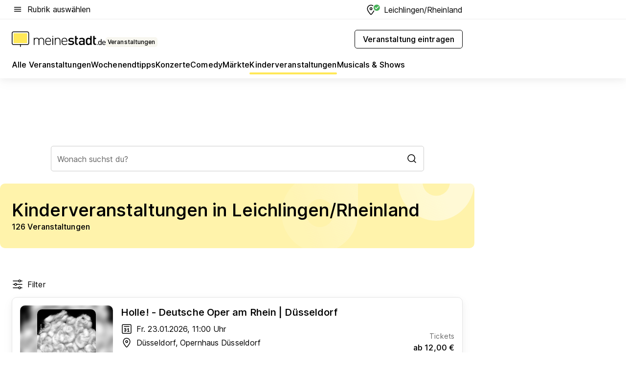

--- FILE ---
content_type: text/html; charset=utf-8
request_url: https://veranstaltungen.meinestadt.de/leichlingen-rheinland/kinderveranstaltungen/alle
body_size: 98225
content:
<!DOCTYPE html><html lang="de"><head><meta charset="UTF-8"><meta name="referrer" content="unsafe-url"><meta name="viewport" content="width=device-width, initial-scale=1.0"><meta http-equiv="X-UA-Compatible" content="ie=edge"><title>Kinderveranstaltungen in Leichlingen/Rheinland 2026 - Termine &amp; Infos</title><meta name="description" content="Bei uns findest du Veranstaltungen für Kinder in Leichlingen/Rheinland und Umgebung – tolle Erlebnisse für Kinder, ganz in deiner Nähe!"><meta name="robots" content="all"><link rel="canonical" href="https://veranstaltungen.meinestadt.de/leichlingen-rheinland/kinderveranstaltungen/alle"><meta property="og:site_name" content="meinestadt.de"><meta property="og:locale" content="de_DE"><meta property="og:type" content="website"><meta property="twitter:site" content="@meinestadt.de"><meta property="twitter:site:id" content="18801608"><meta property="twitter:card" content="summary_large_image"><meta property="fb:app_id" content="1142750435829968"><meta property="fb:pages" content="64154755476"><link rel="dns-prefetch" href="https://image-resize.meinestadt.de"><link rel="dns-prefetch" href="https://cluster-services.meinestadt.de"><link rel="preconnect" href="https://image-resize.meinestadt.de"><link rel="preconnect" href="https://cluster-services.meinestadt.de"><link href="https://cluster-services.meinestadt.de/fonts/v1/inter/fonts.css" rel="stylesheet"><link rel="preload" href="//securepubads.g.doubleclick.net/tag/js/gpt.js" as="script"><style>/*! normalize.css v8.0.1 | MIT License | github.com/necolas/normalize.css */html{line-height:1.15;-webkit-text-size-adjust:100%}body{margin:0}main{display:block}h1{font-size:2em;margin:.67em 0}hr{box-sizing:content-box;height:0;overflow:visible}pre{font-family:monospace,monospace;font-size:1em}a{background-color:transparent}abbr[title]{border-bottom:none;text-decoration:underline;-webkit-text-decoration:underline dotted;text-decoration:underline dotted}b,strong{font-weight:bolder}code,kbd,samp{font-family:monospace,monospace;font-size:1em}small{font-size:80%}sub,sup{font-size:75%;line-height:0;position:relative;vertical-align:baseline}sub{bottom:-.25em}sup{top:-.5em}img{border-style:none}button,input,optgroup,select,textarea{font-family:inherit;font-size:100%;line-height:1.15;margin:0}button,input{overflow:visible}button,select{text-transform:none}[type=button],[type=reset],[type=submit],button{-webkit-appearance:button}[type=button]::-moz-focus-inner,[type=reset]::-moz-focus-inner,[type=submit]::-moz-focus-inner,button::-moz-focus-inner{border-style:none;padding:0}[type=button]:-moz-focusring,[type=reset]:-moz-focusring,[type=submit]:-moz-focusring,button:-moz-focusring{outline:1px dotted ButtonText}fieldset{padding:.35em .75em .625em}legend{box-sizing:border-box;color:inherit;display:table;max-width:100%;padding:0;white-space:normal}progress{vertical-align:baseline}textarea{overflow:auto}[type=checkbox],[type=radio]{box-sizing:border-box;padding:0}[type=number]::-webkit-inner-spin-button,[type=number]::-webkit-outer-spin-button{height:auto}[type=search]{-webkit-appearance:textfield;outline-offset:-2px}[type=search]::-webkit-search-decoration{-webkit-appearance:none}::-webkit-file-upload-button{-webkit-appearance:button;font:inherit}:-webkit-autofill{-webkit-text-fill-color:fieldtext}details{display:block}summary{display:list-item}[hidden],template{display:none}blockquote,body,dd,dl,fieldset,figure,h1,h2,h3,h4,h5,h6,hr,legend,ol,p,pre,ul{margin:0;padding:0}li>ol,li>ul{margin-bottom:0}table{border-collapse:collapse;border-spacing:0}fieldset{border:0;min-width:0}button,input,select{-webkit-appearance:none;-moz-appearance:none;appearance:none;background-color:transparent;border:0;color:#000;font-family:Inter,sans-serif;font-size:14px;letter-spacing:.1px;line-height:22px;margin:0;outline:none!important;padding:0}@media screen and (min-width:375px){button,input,select{font-size:14px;letter-spacing:.1px;line-height:22px}}@media screen and (min-width:1280px){button,input,select{font-size:14px;letter-spacing:.1px;line-height:22px}}button:disabled,input:disabled,select:disabled{opacity:1;-webkit-text-fill-color:currentColor}button[type=submit],input[type=submit],select[type=submit]{font-weight:400}textarea{background-color:transparent;border:0;padding:0;resize:none}html{box-sizing:border-box;font-size:10px;min-height:100%;overflow-y:scroll}html *{box-sizing:inherit}html :after,html :before{box-sizing:inherit;display:block}body{color:#000;font-family:Inter,sans-serif;font-size:14px;letter-spacing:.1px;line-height:22px;position:relative}@media screen and (min-width:375px){body{font-size:14px;letter-spacing:.1px;line-height:22px}}@media screen and (min-width:1280px){body{font-size:14px;letter-spacing:.1px;line-height:22px}}button:disabled,input[type=button]:disabled,input[type=submit]:disabled{cursor:not-allowed}*{-webkit-tap-highlight-color:rgba(0,0,0,0);-moz-tap-highlight-color:transparent}:focus,:hover{outline:none}input:-webkit-autofill,input:-webkit-autofill:active,input:-webkit-autofill:focus,input:-webkit-autofill:hover{-webkit-transition:color 9999s ease-out,background-color 9999s ease-out;-webkit-transition-delay:9999s}a{color:#000;text-decoration:none;text-decoration-line:none}a:active,a:focus,a:hover,a:visited{color:#000;text-decoration:none}h1{font-size:22px;letter-spacing:.1px;line-height:30px}@media screen and (min-width:375px){h1{font-size:26px;letter-spacing:.1px;line-height:34px}}@media screen and (min-width:1280px){h1{font-size:36px;letter-spacing:.1px;line-height:44px}}h2{font-size:20px;letter-spacing:.1px;line-height:28px}@media screen and (min-width:375px){h2{font-size:22px;letter-spacing:.1px;line-height:30px}}@media screen and (min-width:1280px){h2{font-size:28px;letter-spacing:.1px;line-height:36px}}h3{font-size:18px;letter-spacing:.1px;line-height:26px}@media screen and (min-width:375px){h3{font-size:18px;letter-spacing:.1px;line-height:26px}}@media screen and (min-width:1280px){h3{font-size:20px;letter-spacing:.1px;line-height:28px}}h4{font-size:16px;letter-spacing:.1px;line-height:24px}@media screen and (min-width:375px){h4{font-size:16px;letter-spacing:.1px;line-height:24px}}@media screen and (min-width:1280px){h4{font-size:16px;letter-spacing:.1px;line-height:24px}}h5{font-size:14px;letter-spacing:.1px;line-height:22px}@media screen and (min-width:375px){h5{font-size:14px;letter-spacing:.1px;line-height:22px}}@media screen and (min-width:1280px){h5{font-size:14px;letter-spacing:.1px;line-height:22px}}h6{font-size:14px;letter-spacing:.1px;line-height:22px}@media screen and (min-width:375px){h6{font-size:14px;letter-spacing:.1px;line-height:22px}}@media screen and (min-width:1280px){h6{font-size:14px;letter-spacing:.1px;line-height:22px}}html{bottom:0;left:0;overflow-x:hidden;position:relative;right:0;top:0;-webkit-overflow-scrolling:touch}@supports (scrollbar-gutter:stable){html{scrollbar-gutter:stable}}@supports not (scrollbar-gutter:stable){html{overflow-y:scroll}}html.-noScroll{overflow:hidden}html.-noScroll::-webkit-scrollbar{display:none}@supports not (scrollbar-gutter:stable){@media screen and (min-width:768px){html.-noScroll,html.-noScroll .ms-cookie-banner{padding-right:15px}}}html.-noScroll body{height:100%;overflow:hidden;width:100%}form{margin:0}select{-webkit-appearance:none}::-ms-clear{display:none}button:focus{outline:0!important}</style><style>.ms-defaultView{display:grid;grid-template-areas:"smartBanner smartBanner smartBanner" "header header header" "m0 m0 m0" "stage stage stage" ". main ." "footer footer footer";grid-template-rows:auto auto auto auto 1fr auto;min-height:100%;width:100%}@media screen and (min-width:768px){.ms-defaultView{grid-template-areas:"header header header" "header header header" ". p0 ." "stage stage skyRight" "skyLeft main skyRight" "footer footer footer";grid-template-rows:auto auto auto auto 1fr auto}}@media screen and (min-width:1280px){.ms-defaultView{grid-template-areas:"header header header" "header header header" ". p0 ." "stage stage stage" "skyLeft main skyRight" "footer footer footer";grid-template-rows:auto auto auto auto 1fr auto}}.ms-defaultView{grid-template-columns:0 minmax(0,768px) 0}@media screen and (min-width:768px){.ms-defaultView{grid-template-columns:0 768px 1fr}}@media screen and (min-width:1280px){.ms-defaultView{grid-template-columns:1fr 970px minmax(310px,1fr)}}@media screen and (min-width:1440px){.ms-defaultView{grid-template-columns:minmax(160px,1fr) 970px minmax(310px,1fr)}}@media screen and (min-width:1600px){.ms-defaultView{grid-template-columns:minmax(160px,1fr) 1140px minmax(310px,1fr)}}.ms-defaultView__smartBanner{grid-area:smartBanner}.ms-defaultView__header{grid-area:header;margin-bottom:24px}@media screen and (min-width:768px){.ms-defaultView__m0,.ms-defaultView__m9{display:none}}.ms-defaultView__m0{grid-area:m0;padding-bottom:5px;padding-top:5px}.ms-defaultView__p2,.ms-defaultView__p5{display:none;padding-bottom:10px}@media screen and (min-width:768px){.ms-defaultView__p2,.ms-defaultView__p5{display:block}}.ms-defaultView__p2{grid-area:skyRight}.ms-defaultView__p5{grid-area:skyLeft;justify-self:end;padding-right:10px}@media screen and (max-width:1440px){.ms-defaultView__p5{display:none}}.ms-defaultView__p0{display:none;grid-area:p0;justify-content:center}@media screen and (min-width:768px){.ms-defaultView__p0{display:flex}}.ms-defaultView__main{grid-area:main}.ms-defaultView__stage{grid-area:stage;z-index:5}.ms-defaultView__footer{grid-area:footer}.ms-defaultView__linkunits{margin-bottom:30px}.ms-defaultView.-hasStage .ms-defaultView__p2{padding-top:10px}.ms-defaultView.-hasStage .ms-defaultView__header{margin-bottom:0}@media screen and (min-width:1280px){.ms-defaultView.-hasStage .ms-defaultView__header{margin-bottom:24px}.ms-defaultView.-stageWithAds{grid-template-areas:"header header header" "header header header" ". p0 ." "skyLeft stage skyRight" "skyLeft main skyRight" "footer footer footer"}}.ms-header[data-v-3396afb3]{box-shadow:0 4px 12px 0 rgba(0,0,0,.04),0 7px 25px 0 rgba(0,0,0,.04);display:flex;flex-direction:column;position:relative;width:100%}@media screen and (min-width:1280px){.ms-header[data-v-3396afb3]{padding-bottom:8px}.ms-header[data-v-3396afb3]:before{background-color:#f5f5f5;content:"";display:block;height:2px;left:0;position:absolute;top:38px;width:100%;z-index:-1}}.ms-header__lowerSection[data-v-3396afb3],.ms-header__middleSection[data-v-3396afb3],.ms-header__upperSection[data-v-3396afb3]{display:grid;grid-template-areas:". content .";grid-template-columns:0 minmax(0,768px) 0}@media screen and (min-width:768px){.ms-header__lowerSection[data-v-3396afb3],.ms-header__middleSection[data-v-3396afb3],.ms-header__upperSection[data-v-3396afb3]{grid-template-columns:0 768px 1fr}}@media screen and (min-width:1280px){.ms-header__lowerSection[data-v-3396afb3],.ms-header__middleSection[data-v-3396afb3],.ms-header__upperSection[data-v-3396afb3]{grid-template-columns:1fr 970px minmax(310px,1fr)}}@media screen and (min-width:1440px){.ms-header__lowerSection[data-v-3396afb3],.ms-header__middleSection[data-v-3396afb3],.ms-header__upperSection[data-v-3396afb3]{grid-template-columns:minmax(160px,1fr) 970px minmax(310px,1fr)}}@media screen and (min-width:1600px){.ms-header__lowerSection[data-v-3396afb3],.ms-header__middleSection[data-v-3396afb3],.ms-header__upperSection[data-v-3396afb3]{grid-template-columns:minmax(160px,1fr) 1140px minmax(310px,1fr)}}@media screen and (min-width:1280px){.ms-header__middleSection[data-v-3396afb3]{background-color:#f7f6ef}}.ms-header__lowerSectionContent[data-v-3396afb3],.ms-header__middleSectionContent[data-v-3396afb3],.ms-header__upperSectionContent[data-v-3396afb3]{display:grid;grid-area:content}@media screen and (min-width:1280px){.ms-header__lowerSectionContent[data-v-3396afb3],.ms-header__middleSectionContent[data-v-3396afb3],.ms-header__upperSectionContent[data-v-3396afb3]{padding-left:24px;padding-right:24px}}.ms-header__upperSectionContent[data-v-3396afb3]{grid-template-areas:"burgerMenuBtn logo .";grid-template-columns:1fr 1fr 1fr}@media screen and (min-width:1280px){.ms-header__upperSectionContent[data-v-3396afb3]{font-size:16px;grid-template-areas:"burgerMenuBtn .";grid-template-columns:1fr auto;height:40px;letter-spacing:.1px;line-height:24px}}@media screen and (min-width:1280px) and (min-width:375px){.ms-header__upperSectionContent[data-v-3396afb3]{font-size:16px;letter-spacing:.1px;line-height:24px}}@media screen and (min-width:1280px) and (min-width:1280px){.ms-header__upperSectionContent[data-v-3396afb3]{font-size:16px;letter-spacing:.1px;line-height:24px}}.ms-header__middleSectionContent[data-v-3396afb3]{grid-template-areas:"relocation";grid-template-columns:1fr}@media screen and (min-width:1280px){.ms-header__lowerSectionContent[data-v-3396afb3]{grid-template-areas:"logo          linkArea" "nav           nav";grid-template-columns:auto 1fr}}.ms-header__metaActions[data-v-3396afb3]{align-items:center;display:flex;gap:24px;justify-content:center;justify-self:end}@media screen and (min-width:768px){.ms-header__metaActions[data-v-3396afb3]{justify-content:flex-end}}.ms-header__burgerMenu[data-v-3396afb3]{grid-area:burgerMenuBtn}.ms-header__linkArea[data-v-3396afb3]{grid-area:linkArea}.ms-header__logo[data-v-3396afb3]{grid-area:logo}.ms-header__navBar[data-v-3396afb3]{grid-area:nav}.ms-header__relocation[data-v-3396afb3]{background-color:#f7f6ef;border-radius:10px;grid-area:relocation;margin-bottom:16px;margin-left:16px;margin-right:16px}@media screen and (min-width:1280px){.ms-header__relocation[data-v-3396afb3]{border-radius:none;margin:0}}.ms-header__bookmark[data-v-3396afb3],.ms-header__login[data-v-3396afb3]{align-self:center;justify-self:end}.ms-header__relocationToggle[data-v-3396afb3]{align-self:center;justify-self:center}@media screen and (min-width:1280px){.ms-header__relocationToggle[data-v-3396afb3]{justify-self:end}}.ms-header.-noBorderTop[data-v-3396afb3]:before{content:none}.ms-header.-noBorderBottom[data-v-3396afb3]{border-bottom:0;margin-bottom:0}.ms-smartBanner[data-v-41f22f7c]{align-items:center;background-color:#333;color:#fff;display:flex;min-height:80px;padding:10px;position:relative}.ms-smartBanner__closeBtn[data-v-41f22f7c]{align-self:center;cursor:pointer;display:block;height:14px;width:14px}.ms-smartBanner__closeBtn[data-v-41f22f7c],.ms-smartBanner__cta[data-v-41f22f7c],.ms-smartBanner__logo[data-v-41f22f7c]{cursor:pointer}.ms-smartBanner__logo[data-v-41f22f7c]{border-radius:13px;display:block;height:50px;margin-left:5px;width:50px}@media screen and (min-width:375px){.ms-smartBanner__logo[data-v-41f22f7c]{height:60px;margin-left:10px;width:60px}}.ms-smartBanner__description[data-v-41f22f7c],.ms-smartBanner__name[data-v-41f22f7c],.ms-smartBanner__rating[data-v-41f22f7c]{font-size:12px;letter-spacing:.1px;line-height:20px}@media screen and (min-width:375px){.ms-smartBanner__description[data-v-41f22f7c],.ms-smartBanner__name[data-v-41f22f7c],.ms-smartBanner__rating[data-v-41f22f7c]{font-size:12px;letter-spacing:.1px;line-height:20px}}@media screen and (min-width:1280px){.ms-smartBanner__description[data-v-41f22f7c],.ms-smartBanner__name[data-v-41f22f7c],.ms-smartBanner__rating[data-v-41f22f7c]{font-size:12px;letter-spacing:.1px;line-height:20px}}.ms-smartBanner__name[data-v-41f22f7c]{font-weight:525}.ms-smartBanner__rating[data-v-41f22f7c]{margin-top:auto}.ms-smartBanner__cta[data-v-41f22f7c]{border:1px solid #fff;border-radius:3px;bottom:10px;box-sizing:border-box;font-size:14px;letter-spacing:.1px;line-height:22px;padding:5px 10px;position:absolute;right:10px;-webkit-user-select:none;-moz-user-select:none;user-select:none}@media screen and (min-width:375px){.ms-smartBanner__cta[data-v-41f22f7c]{font-size:14px;letter-spacing:.1px;line-height:22px}}@media screen and (min-width:1280px){.ms-smartBanner__cta[data-v-41f22f7c]{font-size:14px;letter-spacing:.1px;line-height:22px}}@media screen and (min-width:375px){.ms-smartBanner__cta[data-v-41f22f7c]{padding:5px 15px}}.ms-smartBanner__cta[data-v-41f22f7c],.ms-smartBanner__cta[data-v-41f22f7c]:visited{color:#fff}.ms-smartBanner__cta[data-v-41f22f7c]:active,.ms-smartBanner__cta[data-v-41f22f7c]:hover{background-color:#fff;border-color:#333;color:#333}.ms-smartBanner__textWrapper[data-v-41f22f7c]{display:flex;flex-direction:column;height:100%;margin-left:5px}@media screen and (min-width:375px){.ms-smartBanner__textWrapper[data-v-41f22f7c]{margin-left:10px}}.ms-smartBanner__star[data-v-41f22f7c]{display:inline;fill:#fc0;height:1em;width:1em}.ms-smartBanner__star+.ms-smartBanner__star[data-v-41f22f7c]{margin-left:1px}.ms-smartBanner__star.-empty[data-v-41f22f7c]{color:#fff}.ms-adPlace[data-v-7a86a1e5]{display:flex;justify-content:center;position:relative}.ms-adPlace__placement[data-v-7a86a1e5]{max-width:100%}.ms-adPlace.-p0[data-v-7a86a1e5]{padding-bottom:5px}.ms-adPlace.-p2[data-v-7a86a1e5]{justify-content:flex-start;padding-left:10px}.ms-adPlace.-p3[data-v-7a86a1e5],.ms-adPlace.-p4[data-v-7a86a1e5]{display:none;margin-bottom:20px;text-align:center;width:300px}@media screen and (min-width:768px){.ms-adPlace.-p3[data-v-7a86a1e5],.ms-adPlace.-p4[data-v-7a86a1e5]{display:block}}.ms-adPlace.-m0[data-v-7a86a1e5]{width:100%}.ms-adPlace.-m9[data-v-7a86a1e5]{position:fixed;top:0;z-index:7000000}.ms-adPlace.-m0sticky[data-v-7a86a1e5]{left:0;position:fixed;top:0;z-index:4000000}.ms-adPlace.-p2[data-v-7a86a1e5],.ms-adPlace.-sticky[data-v-7a86a1e5]{position:sticky;top:10px}.ms-adPlace.-c1[data-v-7a86a1e5],.ms-adPlace.-c2[data-v-7a86a1e5],.ms-adPlace.-c3[data-v-7a86a1e5]{align-items:center;display:flex;height:auto;justify-content:center;margin-left:-20px;margin-right:-20px;text-align:center}.ms-adPlace.-m1[data-v-7a86a1e5]:not(.-disturber),.ms-adPlace.-m2[data-v-7a86a1e5]:not(.-disturber),.ms-adPlace.-m3[data-v-7a86a1e5]:not(.-disturber),.ms-adPlace.-m4[data-v-7a86a1e5]:not(.-disturber),.ms-adPlace.-m5[data-v-7a86a1e5]:not(.-disturber),.ms-adPlace.-m6[data-v-7a86a1e5]:not(.-disturber),.ms-adPlace.-m7[data-v-7a86a1e5]:not(.-disturber),.ms-adPlace.-mx[data-v-7a86a1e5]:not(.-disturber),.ms-adPlace.-n0[data-v-7a86a1e5]:not(.-disturber),.ms-adPlace.-n1[data-v-7a86a1e5]:not(.-disturber),.ms-adPlace.-n2[data-v-7a86a1e5]:not(.-disturber),.ms-adPlace.-n3[data-v-7a86a1e5]:not(.-disturber),.ms-adPlace.-n4[data-v-7a86a1e5]:not(.-disturber),.ms-adPlace.-n5[data-v-7a86a1e5]:not(.-disturber){margin-bottom:20px}@media screen and (min-width:768px){.ms-adPlace.-mobile[data-v-7a86a1e5]{display:none}}.ms-adPlace.-desktop[data-v-7a86a1e5]{display:none}@media screen and (min-width:768px){.ms-adPlace.-desktop[data-v-7a86a1e5]{display:flex}}@charset "UTF-8";.dot[data-v-342a9404]:before{color:#ff5151;content:"●";font-size:18px;position:absolute;right:0;top:-6px}.ms-headerLogo__extraText--truncated[data-v-d9ea6298]{overflow:hidden;text-overflow:ellipsis;white-space:nowrap}.ms-headerLogo[data-v-d9ea6298]{display:flex;height:100%;justify-content:center;width:100%}@media screen and (min-width:1280px){.ms-headerLogo[data-v-d9ea6298]{height:auto;justify-content:flex-start;width:auto}}.ms-headerLogo__slogan[data-v-d9ea6298]{align-items:center;display:flex;flex-direction:column;padding-bottom:16px;padding-top:8px;position:relative}@media screen and (min-width:1280px){.ms-headerLogo__slogan[data-v-d9ea6298]{align-items:center;flex-direction:row;gap:8px;height:32px;justify-content:flex-start;margin:24px 0;padding-bottom:0;padding-top:0;position:relative}}.ms-headerLogo__svg[data-v-d9ea6298]{height:29px;max-width:174px;min-width:174px;width:174px}@media screen and (min-width:1280px){.ms-headerLogo__svg[data-v-d9ea6298]{height:100%;max-width:192px;width:192px}}.ms-headerLogo__channelLabel[data-v-d9ea6298]{align-self:flex-end;background-color:#f7f6ef;border-radius:5px;font-size:12px;font-weight:525;letter-spacing:.1px;line-height:20px;padding:1px 2px;-webkit-user-select:none;-moz-user-select:none;user-select:none}@media screen and (min-width:375px){.ms-headerLogo__channelLabel[data-v-d9ea6298]{font-size:12px;letter-spacing:.1px;line-height:20px}}@media screen and (min-width:1280px){.ms-headerLogo__channelLabel[data-v-d9ea6298]{align-self:center;font-size:12px;letter-spacing:.1px;line-height:20px;margin-top:auto;padding:0 4px;position:relative;right:auto;top:auto}}.ms-headerLogo__extraText[data-v-d9ea6298]{font-size:12px;letter-spacing:.1px;line-height:20px;margin-left:47px;margin-top:5px}@media screen and (min-width:375px){.ms-headerLogo__extraText[data-v-d9ea6298]{font-size:12px;letter-spacing:.1px;line-height:20px}}@media screen and (min-width:1280px){.ms-headerLogo__extraText[data-v-d9ea6298]{font-size:12px;letter-spacing:.1px;line-height:20px}}.ms-headerLogo__extraText--truncated[data-v-d9ea6298]{width:170px}.ms-headerLogo.-noLabel .ms-headerLogo__slogan[data-v-d9ea6298]{height:76px;justify-content:center;padding-bottom:0;padding-top:0}.ms-navBar[data-v-d1b54ae8],.ms-navBar__items[data-v-d1b54ae8]{max-width:100%;width:100%}.ms-navBar__items[data-v-d1b54ae8]{display:flex;flex-direction:row;gap:16px}@media screen and (min-width:1280px){.ms-navBar__items[data-v-d1b54ae8]{gap:32px}}.ms-navBar__item[data-v-d1b54ae8]{list-style:none;position:relative}.ms-navBar__item.-hidden[data-v-d1b54ae8]{opacity:0;pointer-events:none}.ms-navBar__itemLink[data-v-d1b54ae8]{color:#000;cursor:pointer;display:block;font-size:16px;font-weight:525;letter-spacing:.1px;line-height:24px;padding-bottom:8px}@media screen and (min-width:375px){.ms-navBar__itemLink[data-v-d1b54ae8]{font-size:16px;letter-spacing:.1px;line-height:24px}}@media screen and (min-width:1280px){.ms-navBar__itemLink[data-v-d1b54ae8]{font-size:16px;letter-spacing:.1px;line-height:24px}}.ms-navBar__itemLink[data-v-d1b54ae8]:after{border-radius:4px;bottom:0;content:"";height:4px;left:0;position:absolute;transform:scaleX(0);transform-origin:center;transition-duration:.3s;transition-property:background-color,transform;transition-timing-function:cubic-bezier(.4,0,.2,1);width:100%}.ms-navBar__itemLink.-active[data-v-d1b54ae8]:after,.ms-navBar__itemLink[data-v-d1b54ae8]:hover:after{background-color:#ffe857;transform:scaleX(1)}.ms-navBar__itemLink[data-v-d1b54ae8]:active:after{background-color:#fc0;transform:scaleX(1.1)}.ms-navBar__itemLink.-currentChannel[data-v-d1b54ae8]{pointer-events:none}.ms-navBar__itemLink.-currentChannel[data-v-d1b54ae8]:after{background-image:linear-gradient(#ffe857,#ffe857);background-size:100% 4px;border-radius:2px}.ms-navBar__itemLink.-hideHighlighting[data-v-d1b54ae8]:after{background-image:linear-gradient(180deg,#f5f5f5,#f5f5f5);background-size:0 4px}.ms-navBar__itemLink.-noPaddingRight[data-v-d1b54ae8]:hover:after{width:100%}.ms-navBar__itemLink.-noPaddingRight[data-v-d1b54ae8]:active:after{left:-4px;width:calc(100% + 8px)}.ms-navBar__itemLink.-noPaddingRight .ms-navBar__itemLinkText[data-v-d1b54ae8]{padding-right:5px;white-space:nowrap}.ms-navBar__itemLinkText[data-v-d1b54ae8]{white-space:nowrap}.ms-offcanvasNav[data-v-47fe3c3d]{position:relative;z-index:6000020}.ms-offcanvasNav[data-v-47fe3c3d]:before{background-color:#333;bottom:0;content:"";height:100vh;left:0;opacity:0;pointer-events:none;position:fixed;top:0;transition-duration:.3s;transition-property:opacity,-webkit-backdrop-filter;transition-property:backdrop-filter,opacity;transition-property:backdrop-filter,opacity,-webkit-backdrop-filter;transition-timing-function:cubic-bezier(.4,0,.2,1);width:100vw;will-change:backdrop-filter}@supports ((-webkit-backdrop-filter:blur()) or (backdrop-filter:blur())){.ms-offcanvasNav[data-v-47fe3c3d]:before{-webkit-backdrop-filter:blur(0);backdrop-filter:blur(0)}}.ms-offcanvasNav[data-v-47fe3c3d]:before{z-index:-1}.ms-offcanvasNav.-open .ms-offcanvasNav__drawer[data-v-47fe3c3d]{transform:translateX(0)}.ms-offcanvasNav.-open[data-v-47fe3c3d]:before{cursor:pointer;opacity:.75;pointer-events:all}@supports ((-webkit-backdrop-filter:blur()) or (backdrop-filter:blur())){.ms-offcanvasNav.-open[data-v-47fe3c3d]:before{-webkit-backdrop-filter:blur(1px);backdrop-filter:blur(1px)}}.ms-offcanvasNav__drawer[data-v-47fe3c3d]{background-color:#fff;bottom:0;display:flex;flex-direction:column;left:0;position:fixed;right:0;top:0;transform:translateX(-100%);transition:transform .3s cubic-bezier(.4,0,.2,1);width:100vw;z-index:0}@media screen and (min-width:768px){.ms-offcanvasNav__drawer[data-v-47fe3c3d]{width:320px}}.ms-offcanvasNav__layerWrapper[data-v-47fe3c3d]{display:flex;flex-grow:1;min-width:100%;overflow:hidden;position:relative;z-index:5}.ms-offcanvasNav__level0[data-v-47fe3c3d],.ms-offcanvasNav__level1[data-v-47fe3c3d]{bottom:0;display:flex;flex-direction:column;left:0;overflow:hidden;position:absolute;right:0;top:0;transition:transform .3s cubic-bezier(.4,0,.2,1)}.ms-offcanvasNav__level0[data-v-47fe3c3d]{transform:translateX(0)}.ms-offcanvasNav__level0.-open[data-v-47fe3c3d]{transform:translateX(-100%)}.ms-offcanvasNav__level1[data-v-47fe3c3d]{transform:translateX(100%)}.ms-offcanvasNav__level1.-open[data-v-47fe3c3d]{transform:translateX(0)}.ms-offcanvasNav__nav[data-v-47fe3c3d]{align-items:center;background-color:#fff;display:flex;justify-content:space-between;padding-left:32px;padding-right:32px;padding-top:32px;width:100%}.ms-offcanvasNav__icon[data-v-47fe3c3d]{height:24px;width:24px}.ms-offcanvasNav__backBtn[data-v-47fe3c3d],.ms-offcanvasNav__closeBtn[data-v-47fe3c3d]{align-items:center;cursor:pointer;display:flex;height:100%}.ms-offcanvasNav__backBtn+.ms-offcanvasNav__backBtn[data-v-47fe3c3d],.ms-offcanvasNav__backBtn+.ms-offcanvasNav__closeBtn[data-v-47fe3c3d],.ms-offcanvasNav__closeBtn+.ms-offcanvasNav__backBtn[data-v-47fe3c3d],.ms-offcanvasNav__closeBtn+.ms-offcanvasNav__closeBtn[data-v-47fe3c3d]{margin-left:auto}.ms-offcanvasNav__backBtn.-noPointer[data-v-47fe3c3d],.ms-offcanvasNav__closeBtn.-noPointer[data-v-47fe3c3d]{cursor:auto}.ms-offcanvasNav__headline[data-v-47fe3c3d],.ms-offcanvasNav__link[data-v-47fe3c3d]{flex-shrink:0}.ms-offcanvasNav__headline[data-v-47fe3c3d]{align-items:center;display:flex;flex-direction:column;font-size:18px;font-weight:525;letter-spacing:.1px;line-height:26px;padding-bottom:48px;padding-top:24px;text-align:center}@media screen and (min-width:375px){.ms-offcanvasNav__headline[data-v-47fe3c3d]{font-size:18px;letter-spacing:.1px;line-height:26px}}@media screen and (min-width:1280px){.ms-offcanvasNav__headline[data-v-47fe3c3d]{font-size:20px;letter-spacing:.1px;line-height:28px}}.ms-offcanvasNav__link[data-v-47fe3c3d]{align-items:center;cursor:pointer;display:flex;font-size:16px;font-weight:525;height:50px;justify-content:space-between;letter-spacing:.1px;line-height:24px;padding-left:32px;padding-right:32px;position:relative;width:100%}@media screen and (min-width:375px){.ms-offcanvasNav__link[data-v-47fe3c3d]{font-size:16px;letter-spacing:.1px;line-height:24px}}@media screen and (min-width:1280px){.ms-offcanvasNav__link[data-v-47fe3c3d]{font-size:16px;letter-spacing:.1px;line-height:24px}}.ms-offcanvasNav__link[data-v-47fe3c3d]:after{border-radius:2px;bottom:0;content:"";left:0;position:absolute;top:0;width:5px}.ms-offcanvasNav__link[data-v-47fe3c3d]:hover:after{background-color:#f1ede0}.ms-offcanvasNav__link.-active[data-v-47fe3c3d]{font-weight:525}.ms-offcanvasNav__link.-active[data-v-47fe3c3d]:after{background-color:#ffda00}.ms-offcanvasNav__body[data-v-47fe3c3d]{flex-shrink:1;overflow-y:auto;-webkit-overflow-scrolling:touch}.ms-offcanvasNav__btnArea[data-v-47fe3c3d]{box-shadow:0 4px 12px 0 rgba(0,0,0,.04),0 7px 25px 0 rgba(0,0,0,.04);display:flex;flex-direction:column;flex-shrink:0;gap:8px;justify-self:flex-end;margin-top:auto;padding:32px}.ms-offcanvasNav__cta[data-v-47fe3c3d]{align-items:center;background-color:#ffda00;display:flex;flex-grow:1;justify-content:center;min-height:50px;min-width:50%;padding-left:5px;padding-right:5px;text-align:center}.ms-offcanvasNav__cta.-secondary[data-v-47fe3c3d]{background:#fff}.ms-offcanvasNav__channelIcon[data-v-47fe3c3d]{background-color:#fbfaf7;border-radius:50%;margin-bottom:8px}.cs-bookmark-icon[data-v-3aada5eb]{display:block;position:relative}.cs-bookmark-icon[data-v-3aada5eb]:after{background-color:#f14165;border:2px solid #fff;border-radius:50%;content:"";height:10px;opacity:0;position:absolute;right:1px;top:1px;transition:opacity .2s cubic-bezier(.4,0,.2,1);width:10px}.cs-bookmark-icon__icon[data-v-3aada5eb]{height:24px;width:24px}.cs-bookmark-icon.-hasDot[data-v-3aada5eb]:after{opacity:1}.ms-textLink.-truncated .ms-textLink__textWrapper[data-v-38ea909b],.ms-textLink__suffix[data-v-38ea909b]{overflow:hidden;text-overflow:ellipsis;white-space:nowrap}.ms-textLink[data-v-38ea909b]{align-items:flex-start;cursor:pointer;display:flex}.ms-textLink .ms-textLink__text[data-v-38ea909b]{background-image:linear-gradient(#fc0,#fc0);background-position:50% 100%;background-repeat:no-repeat;background-size:0 2px;transition:background-size .3s ease-in}.ms-textLink:focus .ms-textLink__text[data-v-38ea909b],.ms-textLink:hover .ms-textLink__text[data-v-38ea909b]{background-size:100% 2px}.ms-textLink:active .ms-textLink__text[data-v-38ea909b]{background-image:linear-gradient(#fc0,#fc0);background-size:100% 2px}.ms-textLink__svg[data-v-38ea909b]{color:#fc0;display:inline-block;height:22px;margin-right:5px;min-width:12px;width:12px}@media screen and (min-width:768px){.ms-textLink__svg[data-v-38ea909b]{height:22px}}.ms-textLink.-copylink[data-v-38ea909b]{color:inherit;display:inline-block;font-size:inherit;font-weight:inherit}.ms-textLink.-copylink .ms-textLink__text[data-v-38ea909b]{background-image:linear-gradient(#fc0,#fc0);background-position:50% 100%;background-repeat:no-repeat;background-size:80% 2px;transition:background-size .3s ease-in}.ms-textLink.-copylink:focus .ms-textLink__text[data-v-38ea909b],.ms-textLink.-copylink:hover .ms-textLink__text[data-v-38ea909b]{background-size:100% 2px}.ms-textLink.-copylink:active .ms-textLink__text[data-v-38ea909b]{background-image:linear-gradient(#333,#333);background-size:100% 2px}.ms-textLink.-hyphens[data-v-38ea909b]{-webkit-hyphens:auto;hyphens:auto;word-break:normal}.ms-textLink.-anchorLink[data-v-38ea909b]{display:inline}.ms-textLink.-clickArea[data-v-38ea909b]:after{bottom:0;content:"";left:0;position:absolute;right:0;top:0}.ms-textLink__suffix[data-v-38ea909b]{color:#999;margin-left:5px}.ms-button[data-v-0cd7eb0c]{background-color:#ffda00;border:1px solid #ffda00;border-radius:3px;cursor:pointer;display:inline-block;height:50px;max-height:50px;min-height:50px;padding-left:30px;padding-right:30px;position:relative;transition-duration:.3s;transition-property:color,background-color,border-color;transition-timing-function:cubic-bezier(.4,0,.2,1);-webkit-user-select:none;-moz-user-select:none;user-select:none}.ms-button[data-v-0cd7eb0c]:active,.ms-button[data-v-0cd7eb0c]:focus,.ms-button[data-v-0cd7eb0c]:hover{background-color:#feba2e;border-color:#feba2e}.ms-button[data-v-0cd7eb0c]:disabled{background-color:#fced96;border-color:#fced96;color:#999;cursor:not-allowed}.ms-button[data-v-0cd7eb0c]:active:not(:disabled){transform:translateY(2px)}.ms-button__flexWrapper[data-v-0cd7eb0c]{align-items:center;display:flex;height:100%;justify-content:center}.ms-button__icon[data-v-0cd7eb0c]{height:25px;margin-right:10px;width:25px}.ms-button__loader[data-v-0cd7eb0c]{display:none;left:50%;position:absolute;top:50%;transform:translate(-50%,-50%)}.ms-button.-secondary[data-v-0cd7eb0c]{background-color:#f5f5f5;border-color:#ccc}.ms-button.-secondary[data-v-0cd7eb0c]:active,.ms-button.-secondary[data-v-0cd7eb0c]:focus,.ms-button.-secondary[data-v-0cd7eb0c]:hover{background-color:#ccc}.ms-button.-secondary[data-v-0cd7eb0c]:disabled{background-color:#f5f5f5}.ms-button.-inverted[data-v-0cd7eb0c]{background-color:transparent;border-color:#fff;color:#fff}.ms-button.-inverted[data-v-0cd7eb0c]:active,.ms-button.-inverted[data-v-0cd7eb0c]:focus,.ms-button.-inverted[data-v-0cd7eb0c]:hover{background-color:#fff;color:#333}.ms-button.-inverted[data-v-0cd7eb0c]:disabled{background-color:#f5f5f5}.ms-button.-small[data-v-0cd7eb0c]{height:30px;max-height:30px;min-height:30px}.ms-button.-noTextWrap[data-v-0cd7eb0c]{white-space:nowrap}.ms-button.-square[data-v-0cd7eb0c]{padding:0;width:50px}.ms-button.-loading .ms-button__flexWrapper[data-v-0cd7eb0c]{visibility:hidden}.ms-button.-loading .ms-button__loader[data-v-0cd7eb0c]{display:block}.cs-autocomplete-dropdown__wrapper[data-v-f6b38de5]{align-items:flex-end;border-radius:5px;border-style:solid;border-width:1px;display:flex;height:52px;padding:5px 12px;position:relative;--tw-border-opacity:1;border-color:rgb(204 204 204/var(--tw-border-opacity));transition-duration:.2s;transition-property:all;transition-timing-function:cubic-bezier(.4,0,.2,1)}.cs-autocomplete-dropdown__wrapper[data-v-f6b38de5]:hover{box-shadow:0 0 0 4px #f1ede0}.cs-autocomplete-dropdown__input[data-v-f6b38de5]{flex-grow:1;overflow:hidden;text-overflow:ellipsis;white-space:nowrap;width:100%}.cs-autocomplete-dropdown__label[data-v-f6b38de5]{left:12px;max-width:calc(100% - 24px);overflow:hidden;position:absolute;text-overflow:ellipsis;top:5px;transform:translateY(9px);white-space:nowrap;--tw-text-opacity:1;color:rgb(102 102 102/var(--tw-text-opacity));transition-duration:.2s;transition-property:all;transition-timing-function:cubic-bezier(.4,0,.2,1)}@media screen and (min-width:768px){.cs-autocomplete-dropdown__label[data-v-f6b38de5]{transform:translateY(9px)}}.cs-autocomplete-dropdown.-filled .cs-autocomplete-dropdown__label[data-v-f6b38de5],.cs-autocomplete-dropdown.-focus .cs-autocomplete-dropdown__label[data-v-f6b38de5]{font-size:12px;letter-spacing:.1px;line-height:20px;transform:translateY(0)}@media screen and (min-width:375px){.cs-autocomplete-dropdown.-filled .cs-autocomplete-dropdown__label[data-v-f6b38de5],.cs-autocomplete-dropdown.-focus .cs-autocomplete-dropdown__label[data-v-f6b38de5]{font-size:12px;letter-spacing:.1px;line-height:20px}}@media screen and (min-width:1280px){.cs-autocomplete-dropdown.-filled .cs-autocomplete-dropdown__label[data-v-f6b38de5],.cs-autocomplete-dropdown.-focus .cs-autocomplete-dropdown__label[data-v-f6b38de5]{font-size:12px;letter-spacing:.1px;line-height:20px}}.cs-autocomplete-dropdown.-focus .cs-autocomplete-dropdown__wrapper[data-v-f6b38de5]{box-shadow:0 0 0 4px #fff3ab;--tw-border-opacity:1;border-color:rgb(255 211 29/var(--tw-border-opacity))}.cs-autocomplete-dropdown.-error .cs-autocomplete-dropdown__input[data-v-f6b38de5]{width:calc(100% - 52px)}.cs-autocomplete-dropdown.-error .cs-autocomplete-dropdown__wrapper[data-v-f6b38de5]{box-shadow:0 0 0 4px #fccfd8;--tw-border-opacity:1;border-color:rgb(241 65 101/var(--tw-border-opacity))}.cs-autocomplete-dropdown.-error .cs-autocomplete-dropdown__label[data-v-f6b38de5],.cs-autocomplete-dropdown.-error .cs-autocomplete-dropdown__wrapper[data-v-f6b38de5]{--tw-text-opacity:1;color:rgb(241 65 101/var(--tw-text-opacity))}.cs-autocomplete-dropdown.-inactive[data-v-f6b38de5]{cursor:not-allowed}.cs-autocomplete-dropdown.-inactive .cs-autocomplete-dropdown__input[data-v-f6b38de5]{cursor:not-allowed;width:calc(100% - 52px)}.cs-autocomplete-dropdown.-inactive .cs-autocomplete-dropdown__wrapper[data-v-f6b38de5]{box-shadow:none;--tw-border-opacity:1;border-color:rgb(229 229 229/var(--tw-border-opacity))}.cs-autocomplete-dropdown.-inactive .cs-autocomplete-dropdown__label[data-v-f6b38de5],.cs-autocomplete-dropdown.-inactive .cs-autocomplete-dropdown__wrapper[data-v-f6b38de5]{--tw-text-opacity:1;color:rgb(204 204 204/var(--tw-text-opacity))}.mt-12[data-v-f6b38de5]{margin-top:12px}.ms-stars-rating__star[data-v-2cac27f2]{height:1em;width:1em}.ms-stars-rating__star+.ms-stars-rating__star[data-v-2cac27f2]{margin-left:1px}:deep(.cs-modal__dialog){height:calc(100vh - 104px)}.cs-modal[data-v-c7199f53]{align-items:flex-end;background-color:rgba(0,0,0,.5);display:flex;inset:0;justify-content:center;padding-top:16px;position:fixed;transition:opacity .3s cubic-bezier(.4,0,.2,1);z-index:6000025}@media screen and (min-width:768px){.cs-modal[data-v-c7199f53]{align-items:center;padding-bottom:64px;padding-top:64px}.cs-modal.-fullscreen[data-v-c7199f53]{padding-bottom:0}}@media screen and (min-width:1280px){.cs-modal.-fullscreen[data-v-c7199f53]{padding-top:24px}}.cs-modal.-fullscreen .cs-modal__dialog[data-v-c7199f53]{height:100%;max-height:none;width:100%}.cs-modal__dialog[data-v-c7199f53]{border-top-left-radius:10px;border-top-right-radius:10px;display:flex;flex-direction:column;max-height:100%;overflow:hidden;width:100%}@media screen and (min-width:768px){.cs-modal__dialog[data-v-c7199f53]{border-bottom-left-radius:10px;border-bottom-right-radius:10px;box-shadow:0 4px 12px 0 rgba(0,0,0,.04),0 7px 25px 0 rgba(0,0,0,.04);width:632px}}.cs-modal__head[data-v-c7199f53]{align-items:center;border-top-left-radius:10px;border-top-right-radius:10px;box-shadow:0 4px 12px 0 rgba(0,0,0,.04),0 7px 25px 0 rgba(0,0,0,.04);display:grid;grid-template-areas:"close title .";grid-template-columns:24px 1fr 24px;padding:16px}.cs-modal__close[data-v-c7199f53]{height:24px;width:24px}.cs-modal__title[data-v-c7199f53]{font-size:16px;font-weight:525;letter-spacing:.1px;line-height:24px;text-align:center}@media screen and (min-width:375px){.cs-modal__title[data-v-c7199f53]{font-size:16px;letter-spacing:.1px;line-height:24px}}@media screen and (min-width:1280px){.cs-modal__title[data-v-c7199f53]{font-size:16px;letter-spacing:.1px;line-height:24px}}.cs-modal__body[data-v-c7199f53]{height:100%;overflow-x:hidden;overflow-y:auto;padding:16px;width:100%}@media screen and (min-width:768px){.cs-modal__body[data-v-c7199f53]{padding:24px}}.cs-modal__footer[data-v-c7199f53]{background-color:#fff;box-shadow:0 4px 12px 0 rgba(0,0,0,.04),0 7px 25px 0 rgba(0,0,0,.04);display:flex;gap:16px;padding:16px}@media screen and (min-width:375px){.cs-modal__footer[data-v-c7199f53]{padding-left:24px;padding-right:24px}}@media screen and (min-width:768px){.cs-modal__footer[data-v-c7199f53]{justify-content:flex-end}}.cs-modal__footer.-two[data-v-c7199f53]{display:grid;grid-template-columns:1fr}@media screen and (min-width:375px){.cs-modal__footer.-two[data-v-c7199f53]{grid-template-columns:1fr 1fr;justify-content:unset}}.cs-modal__button[data-v-c7199f53]{width:100%}@media screen and (min-width:768px){.cs-modal__button[data-v-c7199f53]{width:auto}}.dialog-enter-from[data-v-c7199f53],.dialog-leave-to[data-v-c7199f53]{opacity:0;transform:translateY(100vh)}.dialog-enter-active[data-v-c7199f53],.dialog-leave-active[data-v-c7199f53]{transition:opacity .3s cubic-bezier(.4,0,.2,1),transform .3s cubic-bezier(.4,0,.2,1)}.disabled-text[data-v-3100b0ad]{color:#ccc;-webkit-text-fill-color:#ccc}:deep(.ms-adPlace__placement>*){margin-bottom:20px}.custom-icon-size[data-v-3f48c70d]{min-height:38px;min-width:38px}.custom-padding[data-v-3f48c70d]{padding-bottom:7px;padding-top:7px}.closeIcon[data-v-3f48c70d],.input:checked~.label .openIcon[data-v-3f48c70d]{display:none}.input:checked~.label .closeIcon[data-v-3f48c70d]{display:block}.body[data-v-3f48c70d]{height:0;overflow:hidden}.input:checked~.body[data-v-3f48c70d]{height:auto;overflow:visible}.input:disabled:checked~.checkbox .dot[data-v-31af331c]{--tw-bg-opacity:1;background-color:rgb(229 229 229/var(--tw-bg-opacity))}.input:enabled:hover~.checkbox .dot[data-v-31af331c]{--tw-bg-opacity:1;background-color:rgb(227 220 196/var(--tw-bg-opacity))}.input:enabled:checked~.checkbox .dot[data-v-31af331c]{--tw-bg-opacity:1;background-color:rgb(255 211 29/var(--tw-bg-opacity))}.vertical-padding[data-v-31af331c]{padding-bottom:14px;padding-top:14px}.cs-dropdown__wrapper[data-v-485b4986]{align-items:flex-end;border-radius:5px;border-style:solid;border-width:1px;display:flex;height:52px;padding:5px 0 5px 12px;position:relative;--tw-border-opacity:1;border-color:rgb(204 204 204/var(--tw-border-opacity));transition-duration:.2s;transition-property:all;transition-timing-function:cubic-bezier(.4,0,.2,1)}.cs-dropdown__wrapper[data-v-485b4986]:hover{box-shadow:0 0 0 4px #f1ede0}.cs-dropdown__input[data-v-485b4986]{flex-grow:1;overflow:hidden;text-overflow:ellipsis;white-space:nowrap;width:100%}.cs-dropdown__label[data-v-485b4986]{left:12px;position:absolute;top:5px;transform:translateY(9px);--tw-text-opacity:1;color:rgb(102 102 102/var(--tw-text-opacity));transition-duration:.2s;transition-property:all;transition-timing-function:cubic-bezier(.4,0,.2,1)}@media screen and (min-width:768px){.cs-dropdown__label[data-v-485b4986]{transform:translateY(9px)}}.cs-dropdown__value[data-v-485b4986]{overflow:hidden;text-overflow:ellipsis;white-space:nowrap}.cs-dropdown.-filled .cs-dropdown__label[data-v-485b4986]{font-size:12px;letter-spacing:.1px;line-height:20px;transform:translateY(0)}@media screen and (min-width:375px){.cs-dropdown.-filled .cs-dropdown__label[data-v-485b4986]{font-size:12px;letter-spacing:.1px;line-height:20px}}@media screen and (min-width:1280px){.cs-dropdown.-filled .cs-dropdown__label[data-v-485b4986]{font-size:12px;letter-spacing:.1px;line-height:20px}}.cs-dropdown.-focus .cs-dropdown__wrapper[data-v-485b4986]{box-shadow:0 0 0 4px #fff3ab;--tw-border-opacity:1;border-color:rgb(255 211 29/var(--tw-border-opacity))}.cs-dropdown.-error .cs-dropdown__input[data-v-485b4986]{width:calc(100% - 52px)}.cs-dropdown.-error .cs-dropdown__wrapper[data-v-485b4986]{box-shadow:0 0 0 4px #fccfd8;--tw-border-opacity:1;border-color:rgb(241 65 101/var(--tw-border-opacity));fill:#f14165}.cs-dropdown.-error .cs-dropdown__label[data-v-485b4986],.cs-dropdown.-error .cs-dropdown__wrapper[data-v-485b4986]{--tw-text-opacity:1;color:rgb(241 65 101/var(--tw-text-opacity))}.cs-dropdown.-disabled[data-v-485b4986]{cursor:not-allowed}.cs-dropdown.-disabled .cs-dropdown__wrapper[data-v-485b4986]{box-shadow:none;--tw-border-opacity:1;border-color:rgb(229 229 229/var(--tw-border-opacity))}.cs-dropdown.-disabled .cs-dropdown__label[data-v-485b4986],.cs-dropdown.-disabled .cs-dropdown__wrapper[data-v-485b4986]{--tw-text-opacity:1;color:rgb(204 204 204/var(--tw-text-opacity))}.mt-12[data-v-485b4986]{margin-top:12px}.px-14[data-v-485b4986]{padding-left:14px;padding-right:14px}.transform-custom[data-v-485b4986]{transform:translateX(-5px)}.dp__main{--dp-button-height:42px;--dp-month-year-row-height:47.5px;--dp-font-size:12.8px;--dp-button-icon-height:22px;--dp-cell-size:42px;--dp-cell-padding:0;--dp-row-margin:8px 0;--dp-menu-padding:0;--dp-menu-min-width:300px;--dp-month-year-row-button-size:40px}.dp__theme_light{--dp-hover-color:#fff3ab;--dp-primary-color:#ffe857;--dp-secondary-color:#ccc;--dp-range-between-border-color:#ffd31d;--dp-primary-text-color:#000;--dp-menu-border-color:transparent;--dp-month-year-wrap-background-color:#f7f6ef}.dp__month_year_wrap{background-color:var(--dp-month-year-wrap-background-color);border-radius:5px;font-size:16.4px;font-weight:550}.dp__month_year_wrap .dp--arrow-btn-nav{border-radius:9999px;margin-left:4px;margin-right:4px}.dp__calendar_header{height:43px;margin-top:7.3px}.dp__calendar_header_item{height:-moz-fit-content;height:fit-content}.dp__calendar_header_separator{display:none}.dp__calendar_item{display:flex;justify-content:center;position:relative}div:has(>.dp__outer_menu_wrap){flex-grow:1}.dp__range_start{background-color:transparent;border-color:transparent;z-index:0}.dp__range_start:after{z-index:-1}.dp__range_end{background-color:transparent;border-color:transparent;z-index:0}.dp__range_end:after{z-index:-1}.dp__range_between{background-color:transparent;border-color:transparent}.dp__date_hover:hover:is(.dp__cell_disabled){color:var(--dp-secondary-color)}.dp__date_hover:hover{background-color:transparent;border-color:transparent;z-index:0}.dp__date_hover_end:hover:after,.dp__date_hover_start:hover:after{z-index:-1}.dp__date_hover_end:hover:after,.dp__date_hover_start:hover:after,.dp__range_end:after,.dp__range_start:after{box-sizing:content-box;height:100%;position:absolute;width:100%;--tw-content:"";background:var(--dp-primary-color);border-color:var(--dp-range-between-border-color);border-radius:9999px;border-width:1px;content:var(--tw-content)}.dp__calendar_item:has(.dp__range_between):before{height:100%;position:absolute;width:100%;--tw-content:"";content:var(--tw-content)}.dp__calendar_item:has(.dp__range_start:not(.dp__range_end),.dp__date_hover_start:hover):before{height:100%;position:absolute;right:0;width:50%;--tw-content:"";content:var(--tw-content)}.dp__calendar_item:has(.dp__range_end:not(.dp__range_start),.dp__date_hover_end:hover):before{height:100%;left:0;position:absolute;width:50%;--tw-content:"";content:var(--tw-content)}.dp__calendar_item:has(.dp__range_between):before,.dp__calendar_item:has(.dp__range_end:not(.dp__range_start),.dp__date_hover_end:hover):before,.dp__calendar_item:has(.dp__range_start:not(.dp__range_end),.dp__date_hover_start:hover):before{background:var(--dp-range-between-dates-background-color);border-color:var(--dp-range-between-border-color);border-width:1px 0}.ev-inputField__wrapper{align-items:flex-end;border-radius:5px;border-style:solid;border-width:1px;cursor:pointer;display:flex;height:52px;padding:5px 12px;position:relative;--tw-border-opacity:1;border-color:rgb(204 204 204/var(--tw-border-opacity,1));transition-duration:.2s;transition-property:all;transition-timing-function:cubic-bezier(.4,0,.2,1)}.ev-inputField__wrapper:hover{box-shadow:0 0 0 4px #f1ede0}.ev-inputField__input{cursor:pointer;flex-grow:1;overflow:hidden;text-overflow:ellipsis;white-space:nowrap;width:100%}.ev-inputField__label{left:12px;position:absolute;top:5px;transform:translateY(9px);--tw-text-opacity:1;color:rgb(102 102 102/var(--tw-text-opacity,1));transition-duration:.2s;transition-property:all;transition-timing-function:cubic-bezier(.4,0,.2,1)}@media screen and (min-width:768px){.ev-inputField__label{transform:translateY(9px)}}.ev-inputField.-filled .ev-inputField__label,.ev-inputField.-focus .ev-inputField__label{font-size:12px;letter-spacing:.1px;line-height:20px;transform:translateY(0)}@media screen and (min-width:375px){.ev-inputField.-filled .ev-inputField__label,.ev-inputField.-focus .ev-inputField__label{font-size:12px;letter-spacing:.1px;line-height:20px}}@media screen and (min-width:1280px){.ev-inputField.-filled .ev-inputField__label,.ev-inputField.-focus .ev-inputField__label{font-size:12px;letter-spacing:.1px;line-height:20px}}.ev-inputField.-focus .ev-inputField__wrapper{box-shadow:0 0 0 4px #fff3ab;--tw-border-opacity:1;border-color:rgb(255 211 29/var(--tw-border-opacity,1))}.ms-clickArea[data-v-0a2bb1bc],.ms-clickArea[data-v-0a2bb1bc]:focus,.ms-clickArea[data-v-0a2bb1bc]:hover,.ms-clickArea[data-v-0a2bb1bc]:visited{color:inherit}.ms-clickArea[data-v-0a2bb1bc]:after{bottom:0;content:"";display:block;left:0;position:absolute;right:0;top:0;z-index:10}.footer-grid[data-v-97186ed2]{display:grid;grid-template-areas:". content .";grid-template-columns:0 minmax(0,768px) 0}@media screen and (min-width:768px){.footer-grid[data-v-97186ed2]{grid-template-columns:0 768px 1fr}}@media screen and (min-width:1280px){.footer-grid[data-v-97186ed2]{grid-template-columns:1fr 970px minmax(310px,1fr)}}@media screen and (min-width:1440px){.footer-grid[data-v-97186ed2]{grid-template-columns:minmax(160px,1fr) 970px minmax(310px,1fr)}}@media screen and (min-width:1600px){.footer-grid[data-v-97186ed2]{grid-template-columns:minmax(160px,1fr) 1140px minmax(310px,1fr)}}.footer-grid__item[data-v-97186ed2]{grid-area:content}</style><style>*,:after,:before{--tw-border-spacing-x:0;--tw-border-spacing-y:0;--tw-translate-x:0;--tw-translate-y:0;--tw-rotate:0;--tw-skew-x:0;--tw-skew-y:0;--tw-scale-x:1;--tw-scale-y:1;--tw-pan-x: ;--tw-pan-y: ;--tw-pinch-zoom: ;--tw-scroll-snap-strictness:proximity;--tw-gradient-from-position: ;--tw-gradient-via-position: ;--tw-gradient-to-position: ;--tw-ordinal: ;--tw-slashed-zero: ;--tw-numeric-figure: ;--tw-numeric-spacing: ;--tw-numeric-fraction: ;--tw-ring-inset: ;--tw-ring-offset-width:0px;--tw-ring-offset-color:#fff;--tw-ring-color:rgba(59,130,246,.5);--tw-ring-offset-shadow:0 0 #0000;--tw-ring-shadow:0 0 #0000;--tw-shadow:0 0 #0000;--tw-shadow-colored:0 0 #0000;--tw-blur: ;--tw-brightness: ;--tw-contrast: ;--tw-grayscale: ;--tw-hue-rotate: ;--tw-invert: ;--tw-saturate: ;--tw-sepia: ;--tw-drop-shadow: ;--tw-backdrop-blur: ;--tw-backdrop-brightness: ;--tw-backdrop-contrast: ;--tw-backdrop-grayscale: ;--tw-backdrop-hue-rotate: ;--tw-backdrop-invert: ;--tw-backdrop-opacity: ;--tw-backdrop-saturate: ;--tw-backdrop-sepia: ;--tw-contain-size: ;--tw-contain-layout: ;--tw-contain-paint: ;--tw-contain-style: }::backdrop{--tw-border-spacing-x:0;--tw-border-spacing-y:0;--tw-translate-x:0;--tw-translate-y:0;--tw-rotate:0;--tw-skew-x:0;--tw-skew-y:0;--tw-scale-x:1;--tw-scale-y:1;--tw-pan-x: ;--tw-pan-y: ;--tw-pinch-zoom: ;--tw-scroll-snap-strictness:proximity;--tw-gradient-from-position: ;--tw-gradient-via-position: ;--tw-gradient-to-position: ;--tw-ordinal: ;--tw-slashed-zero: ;--tw-numeric-figure: ;--tw-numeric-spacing: ;--tw-numeric-fraction: ;--tw-ring-inset: ;--tw-ring-offset-width:0px;--tw-ring-offset-color:#fff;--tw-ring-color:rgba(59,130,246,.5);--tw-ring-offset-shadow:0 0 #0000;--tw-ring-shadow:0 0 #0000;--tw-shadow:0 0 #0000;--tw-shadow-colored:0 0 #0000;--tw-blur: ;--tw-brightness: ;--tw-contrast: ;--tw-grayscale: ;--tw-hue-rotate: ;--tw-invert: ;--tw-saturate: ;--tw-sepia: ;--tw-drop-shadow: ;--tw-backdrop-blur: ;--tw-backdrop-brightness: ;--tw-backdrop-contrast: ;--tw-backdrop-grayscale: ;--tw-backdrop-hue-rotate: ;--tw-backdrop-invert: ;--tw-backdrop-opacity: ;--tw-backdrop-saturate: ;--tw-backdrop-sepia: ;--tw-contain-size: ;--tw-contain-layout: ;--tw-contain-paint: ;--tw-contain-style: }/*! tailwindcss v3.4.17 | MIT License | https://tailwindcss.com*/*,:after,:before{border:0 solid #e5e7eb;box-sizing:border-box}:after,:before{--tw-content:""}:host,html{line-height:1.5;-webkit-text-size-adjust:100%;font-family:ui-sans-serif,system-ui,sans-serif,Apple Color Emoji,Segoe UI Emoji,Segoe UI Symbol,Noto Color Emoji;font-feature-settings:normal;font-variation-settings:normal;-moz-tab-size:4;-o-tab-size:4;tab-size:4;-webkit-tap-highlight-color:transparent}body{line-height:inherit;margin:0}hr{border-top-width:1px;color:inherit;height:0}abbr:where([title]){-webkit-text-decoration:underline dotted;text-decoration:underline dotted}h1,h2,h3,h4,h5,h6{font-size:inherit;font-weight:inherit}a{color:inherit;text-decoration:inherit}b,strong{font-weight:bolder}code,kbd,pre,samp{font-family:ui-monospace,SFMono-Regular,Menlo,Monaco,Consolas,Liberation Mono,Courier New,monospace;font-feature-settings:normal;font-size:1em;font-variation-settings:normal}small{font-size:80%}sub,sup{font-size:75%;line-height:0;position:relative;vertical-align:baseline}sub{bottom:-.25em}sup{top:-.5em}table{border-collapse:collapse;border-color:inherit;text-indent:0}button,input,optgroup,select,textarea{color:inherit;font-family:inherit;font-feature-settings:inherit;font-size:100%;font-variation-settings:inherit;font-weight:inherit;letter-spacing:inherit;line-height:inherit;margin:0;padding:0}button,select{text-transform:none}button,input:where([type=button]),input:where([type=reset]),input:where([type=submit]){-webkit-appearance:button;background-color:transparent;background-image:none}:-moz-focusring{outline:auto}:-moz-ui-invalid{box-shadow:none}progress{vertical-align:baseline}::-webkit-inner-spin-button,::-webkit-outer-spin-button{height:auto}[type=search]{-webkit-appearance:textfield;outline-offset:-2px}::-webkit-search-decoration{-webkit-appearance:none}::-webkit-file-upload-button{-webkit-appearance:button;font:inherit}summary{display:list-item}blockquote,dd,dl,figure,h1,h2,h3,h4,h5,h6,hr,p,pre{margin:0}fieldset{margin:0}fieldset,legend{padding:0}menu,ol,ul{list-style:none;margin:0;padding:0}dialog{padding:0}textarea{resize:vertical}input::-moz-placeholder,textarea::-moz-placeholder{color:#9ca3af;opacity:1}input::placeholder,textarea::placeholder{color:#9ca3af;opacity:1}[role=button],button{cursor:pointer}:disabled{cursor:default}audio,canvas,embed,iframe,img,object,svg,video{display:block;vertical-align:middle}img,video{height:auto;max-width:100%}[hidden]:where(:not([hidden=until-found])){display:none}.container{width:100%}@media (min-width:0px){.container{max-width:0}}@media (min-width:375px){.container{max-width:375px}}@media (min-width:768px){.container{max-width:768px}}@media (min-width:1280px){.container{max-width:1280px}}@media (min-width:1440px){.container{max-width:1440px}}@media (min-width:1600px){.container{max-width:1600px}}.pointer-events-none{pointer-events:none}.\!visible{visibility:visible!important}.visible{visibility:visible}.invisible{visibility:hidden}.collapse{visibility:collapse}.fixed{position:fixed}.absolute{position:absolute}.relative{position:relative}.sticky{position:sticky}.inset-0{inset:0}.-left-\[19px\]{left:-19px}.-left-\[6px\]{left:-6px}.-right-\[19px\]{right:-19px}.-right-\[6px\]{right:-6px}.-top-10{top:-10px}.-top-16{top:-16px}.bottom-0{bottom:0}.bottom-1{bottom:1px}.bottom-10{bottom:10px}.bottom-16{bottom:16px}.bottom-32{bottom:32px}.bottom-8{bottom:8px}.left-0{left:0}.left-1\/2{left:50%}.left-10{left:10px}.left-16{left:16px}.left-24{left:24px}.left-32{left:32px}.left-\[50\%\]{left:50%}.left-\[calc\(100\%\+10px\)\]{left:calc(100% + 10px)}.right-0{right:0}.right-10{right:10px}.right-15{right:15px}.right-16{right:16px}.right-24{right:24px}.right-8{right:8px}.top-0{top:0}.top-1\/2{top:50%}.top-10{top:10px}.top-16{top:16px}.top-8{top:8px}.top-full{top:100%}.isolate{isolation:isolate}.z-background{z-index:-1}.z-content{z-index:0}.z-content-control{z-index:5}.z-content-dropdown{z-index:30}.z-content-linkarea{z-index:10}.z-content-swimminglink{z-index:15}.z-expanding-ad{z-index:5000}.z-expanding-nav{z-index:5000000}.z-overlay-canvas{z-index:6000000}.z-overlay-canvas-modal{z-index:6000025}.z-popup{z-index:3000000}.order-1{order:1}.order-2{order:2}.order-3{order:3}.order-4{order:4}.col-span-12{grid-column:span 12/span 12}.col-span-2{grid-column:span 2/span 2}.col-span-4{grid-column:span 4/span 4}.col-span-full{grid-column:1/-1}.col-start-2{grid-column-start:2}.col-end-2{grid-column-end:2}.row-span-2{grid-row:span 2/span 2}.row-span-3{grid-row:span 3/span 3}.row-start-1{grid-row-start:1}.row-start-2{grid-row-start:2}.row-start-3{grid-row-start:3}.row-start-4{grid-row-start:4}.m-16{margin:16px}.m-8{margin:8px}.-mx-16{margin-left:-16px;margin-right:-16px}.mx-4{margin-left:4px;margin-right:4px}.mx-\[17px\]{margin-left:17px;margin-right:17px}.mx-auto{margin-left:auto;margin-right:auto}.my-30{margin-bottom:30px;margin-top:30px}.-mb-16{margin-bottom:-16px}.-ml-30{margin-left:-30px}.-mt-30{margin-top:-30px}.mb-0{margin-bottom:0}.mb-10{margin-bottom:10px}.mb-15{margin-bottom:15px}.mb-16{margin-bottom:16px}.mb-20{margin-bottom:20px}.mb-24{margin-bottom:24px}.mb-25{margin-bottom:25px}.mb-30{margin-bottom:30px}.mb-32{margin-bottom:32px}.mb-4{margin-bottom:4px}.mb-40{margin-bottom:40px}.mb-48{margin-bottom:48px}.mb-5{margin-bottom:5px}.mb-56{margin-bottom:56px}.mb-60{margin-bottom:60px}.mb-64{margin-bottom:64px}.mb-8{margin-bottom:8px}.mb-auto{margin-bottom:auto}.ml-16{margin-left:16px}.ml-4{margin-left:4px}.ml-5{margin-left:5px}.ml-8{margin-left:8px}.ml-auto{margin-left:auto}.mr-0{margin-right:0}.mr-10{margin-right:10px}.mr-15{margin-right:15px}.mr-16{margin-right:16px}.mr-20{margin-right:20px}.mr-24{margin-right:24px}.mr-30{margin-right:30px}.mr-4{margin-right:4px}.mr-40{margin-right:40px}.mr-5{margin-right:5px}.mr-64{margin-right:64px}.mr-8{margin-right:8px}.mr-auto{margin-right:auto}.mt-10{margin-top:10px}.mt-12{margin-top:3rem}.mt-15{margin-top:15px}.mt-16{margin-top:16px}.mt-20{margin-top:20px}.mt-24{margin-top:24px}.mt-30{margin-top:30px}.mt-32{margin-top:32px}.mt-4{margin-top:4px}.mt-40{margin-top:40px}.mt-5{margin-top:5px}.mt-60{margin-top:60px}.mt-8{margin-top:8px}.mt-auto{margin-top:auto}.box-border{box-sizing:border-box}.line-clamp-1{-webkit-line-clamp:1}.line-clamp-1,.line-clamp-2{display:-webkit-box;overflow:hidden;-webkit-box-orient:vertical}.line-clamp-2{-webkit-line-clamp:2}.line-clamp-3{display:-webkit-box;overflow:hidden;-webkit-box-orient:vertical;-webkit-line-clamp:3}.block{display:block}.inline-block{display:inline-block}.inline{display:inline}.flex{display:flex}.inline-flex{display:inline-flex}.table{display:table}.grid{display:grid}.contents{display:contents}.hidden{display:none}.aspect-\[1240\/700\]{aspect-ratio:1240/700}.aspect-\[720\/360\]{aspect-ratio:720/360}.size-24{height:24px;width:24px}.size-72{height:72px;width:72px}.size-\[22px\]{height:22px;width:22px}.h-0{height:0}.h-1{height:1px}.h-10{height:10px}.h-100{height:100px}.h-16{height:16px}.h-24{height:24px}.h-25{height:25px}.h-32{height:32px}.h-38{height:38px}.h-40{height:40px}.h-48{height:48px}.h-50{height:50px}.h-52{height:52px}.h-56{height:56px}.h-60{height:60px}.h-64{height:64px}.h-72{height:72px}.h-96{height:96px}.h-\[120px\]{height:120px}.h-\[150px\]{height:150px}.h-\[170px\]{height:170px}.h-\[180px\]{height:180px}.h-\[200vh\]{height:200vh}.h-\[210px\]{height:210px}.h-\[220px\]{height:220px}.h-\[28px\]{height:28px}.h-\[34px\]{height:34px}.h-\[36px\]{height:36px}.h-\[44px\]{height:44px}.h-\[60vh\]{height:60vh}.h-\[66px\]{height:66px}.h-auto{height:auto}.h-full{height:100%}.h-lh-text-desktop{height:22px}.h-lh-text-l-desktop{height:24px}.h-screen{height:100vh}.max-h-24{max-height:24px}.max-h-\[170px\]{max-height:170px}.max-h-\[360px\]{max-height:360px}.max-h-full{max-height:100%}.max-h-screen{max-height:100vh}.min-h-100{min-height:100px}.min-h-24{min-height:24px}.min-h-38{min-height:38px}.min-h-\[600px\]{min-height:600px}.w-1{width:1px}.w-1\/2{width:50%}.w-10{width:10px}.w-100{width:100px}.w-16{width:16px}.w-2{width:2px}.w-24{width:24px}.w-25{width:25px}.w-32{width:32px}.w-38{width:38px}.w-4\/5{width:80%}.w-40{width:40px}.w-48{width:48px}.w-50{width:50px}.w-52{width:52px}.w-56{width:56px}.w-60{width:60px}.w-64{width:64px}.w-72{width:72px}.w-80{width:80px}.w-96{width:96px}.w-\[150px\]{width:150px}.w-\[195px\]{width:195px}.w-\[200px\]{width:200px}.w-\[240px\]{width:240px}.w-\[280px\]{width:280px}.w-\[283px\]{width:283px}.w-\[300px\]{width:300px}.w-\[34px\]{width:34px}.w-\[375px\]{width:375px}.w-\[44px\]{width:44px}.w-auto{width:auto}.w-fit{width:-moz-fit-content;width:fit-content}.w-full{width:100%}.w-lh-text-desktop{width:22px}.w-lh-text-l-desktop{width:24px}.w-screen{width:100vw}.min-w-1\/2{min-width:50%}.min-w-24{min-width:24px}.min-w-38{min-width:38px}.min-w-40{min-width:40px}.min-w-52{min-width:52px}.min-w-96{min-width:96px}.min-w-\[150px\]{min-width:150px}.min-w-\[22px\]{min-width:22px}.min-w-\[255px\]{min-width:255px}.min-w-fit{min-width:-moz-fit-content;min-width:fit-content}.max-w-24{max-width:24px}.max-w-\[255px\]{max-width:255px}.max-w-\[500px\]{max-width:500px}.max-w-\[625px\]{max-width:625px}.max-w-\[768px\]{max-width:768px}.max-w-\[813px\]{max-width:813px}.max-w-\[calc\(100vw-32px\)\]{max-width:calc(100vw - 32px)}.max-w-full{max-width:100%}.flex-1{flex:1 1 0%}.flex-shrink-0,.shrink-0{flex-shrink:0}.flex-grow,.grow{flex-grow:1}.grow-0{flex-grow:0}.border-collapse{border-collapse:collapse}.border-spacing-1{--tw-border-spacing-x:1px;--tw-border-spacing-y:1px;border-spacing:var(--tw-border-spacing-x) var(--tw-border-spacing-y)}.-translate-x-1\/2{--tw-translate-x:-50%}.-translate-x-1\/2,.-translate-y-1\/2{transform:translate(var(--tw-translate-x),var(--tw-translate-y)) rotate(var(--tw-rotate)) skewX(var(--tw-skew-x)) skewY(var(--tw-skew-y)) scaleX(var(--tw-scale-x)) scaleY(var(--tw-scale-y))}.-translate-y-1\/2{--tw-translate-y:-50%}.-translate-y-\[120\%\]{--tw-translate-y:-120%}.-translate-y-\[120\%\],.translate-x-full{transform:translate(var(--tw-translate-x),var(--tw-translate-y)) rotate(var(--tw-rotate)) skewX(var(--tw-skew-x)) skewY(var(--tw-skew-y)) scaleX(var(--tw-scale-x)) scaleY(var(--tw-scale-y))}.translate-x-full{--tw-translate-x:100%}.translate-y-2{--tw-translate-y:2px}.translate-y-2,.translate-y-8{transform:translate(var(--tw-translate-x),var(--tw-translate-y)) rotate(var(--tw-rotate)) skewX(var(--tw-skew-x)) skewY(var(--tw-skew-y)) scaleX(var(--tw-scale-x)) scaleY(var(--tw-scale-y))}.translate-y-8{--tw-translate-y:8px}.-rotate-90{--tw-rotate:-90deg}.-rotate-90,.rotate-180{transform:translate(var(--tw-translate-x),var(--tw-translate-y)) rotate(var(--tw-rotate)) skewX(var(--tw-skew-x)) skewY(var(--tw-skew-y)) scaleX(var(--tw-scale-x)) scaleY(var(--tw-scale-y))}.rotate-180{--tw-rotate:180deg}.rotate-90{--tw-rotate:90deg}.rotate-90,.scale-105{transform:translate(var(--tw-translate-x),var(--tw-translate-y)) rotate(var(--tw-rotate)) skewX(var(--tw-skew-x)) skewY(var(--tw-skew-y)) scaleX(var(--tw-scale-x)) scaleY(var(--tw-scale-y))}.scale-105{--tw-scale-x:1.05;--tw-scale-y:1.05}.transform{transform:translate(var(--tw-translate-x),var(--tw-translate-y)) rotate(var(--tw-rotate)) skewX(var(--tw-skew-x)) skewY(var(--tw-skew-y)) scaleX(var(--tw-scale-x)) scaleY(var(--tw-scale-y))}@keyframes pulse{50%{opacity:.5}}.animate-pulse{animation:pulse 2s cubic-bezier(.4,0,.6,1) infinite}.cursor-not-allowed{cursor:not-allowed}.cursor-pointer{cursor:pointer}.select-none{-webkit-user-select:none;-moz-user-select:none;user-select:none}.resize{resize:both}.list-outside{list-style-position:outside}.list-disc{list-style-type:disc}.columns-3{-moz-columns:3;column-count:3}.auto-rows-fr{grid-auto-rows:minmax(0,1fr)}.grid-cols-1{grid-template-columns:repeat(1,minmax(0,1fr))}.grid-cols-2{grid-template-columns:repeat(2,minmax(0,1fr))}.grid-cols-4{grid-template-columns:repeat(4,minmax(0,1fr))}.grid-cols-5{grid-template-columns:repeat(5,minmax(0,1fr))}.grid-cols-7{grid-template-columns:repeat(7,minmax(0,1fr))}.grid-cols-\[56px_auto\]{grid-template-columns:56px auto}.grid-cols-subgrid{grid-template-columns:subgrid}.grid-rows-\[auto_2fr_1fr_auto\]{grid-template-rows:auto 2fr 1fr auto}.grid-rows-subgrid{grid-template-rows:subgrid}.flex-row{flex-direction:row}.flex-col{flex-direction:column}.flex-col-reverse{flex-direction:column-reverse}.flex-wrap{flex-wrap:wrap}.items-end{align-items:flex-end}.items-center{align-items:center}.justify-end{justify-content:flex-end}.justify-center{justify-content:center}.justify-between{justify-content:space-between}.gap-1{gap:1px}.gap-10{gap:10px}.gap-15{gap:15px}.gap-16{gap:16px}.gap-20{gap:20px}.gap-24{gap:24px}.gap-32{gap:32px}.gap-4{gap:4px}.gap-50{gap:50px}.gap-56{gap:56px}.gap-64{gap:64px}.gap-8{gap:8px}.gap-x-16{-moz-column-gap:16px;column-gap:16px}.gap-x-24{-moz-column-gap:24px;column-gap:24px}.gap-x-8{-moz-column-gap:8px;column-gap:8px}.gap-y-16{row-gap:16px}.gap-y-8{row-gap:8px}.self-start{align-self:flex-start}.self-end{align-self:flex-end}.self-center{align-self:center}.justify-self-start{justify-self:start}.justify-self-end{justify-self:end}.justify-self-center{justify-self:center}.overflow-auto{overflow:auto}.overflow-hidden{overflow:hidden}.overflow-visible{overflow:visible}.overflow-scroll{overflow:scroll}.overflow-x-scroll{overflow-x:scroll}.overflow-y-scroll{overflow-y:scroll}.truncate{overflow:hidden;white-space:nowrap}.text-ellipsis,.truncate{text-overflow:ellipsis}.text-clip{text-overflow:clip}.hyphens-auto{-webkit-hyphens:auto;hyphens:auto}.whitespace-nowrap{white-space:nowrap}.text-pretty{text-wrap:pretty}.break-words{overflow-wrap:break-word}.rounded{border-radius:3px}.rounded-10{border-radius:10px}.rounded-\[4px\]{border-radius:4px}.rounded-\[5px\]{border-radius:5px}.rounded-full{border-radius:9999px}.rounded-md{border-radius:.375rem}.rounded-normal{border-radius:5px}.rounded-b-10{border-bottom-left-radius:10px;border-bottom-right-radius:10px}.rounded-t-10{border-top-left-radius:10px;border-top-right-radius:10px}.rounded-t-none{border-top-left-radius:0;border-top-right-radius:0}.rounded-tl-normal{border-top-left-radius:5px}.border{border-width:1px}.border-2{border-width:2px}.border-b{border-bottom-width:1px}.border-t{border-top-width:1px}.border-solid{border-style:solid}.border-dashed{border-style:dashed}.border-none{border-style:none}.\!border-color-alert-negative-100{--tw-border-opacity:1!important;border-color:rgb(241 65 101/var(--tw-border-opacity,1))!important}.\!border-color-neutral-grey-10{--tw-border-opacity:1!important;border-color:rgb(229 229 229/var(--tw-border-opacity,1))!important}.border-anthracite{--tw-border-opacity:1;border-color:rgb(51 51 51/var(--tw-border-opacity,1))}.border-black{--tw-border-opacity:1;border-color:rgb(0 0 0/var(--tw-border-opacity,1))}.border-color-alert-negative{--tw-border-opacity:1;border-color:rgb(241 65 101/var(--tw-border-opacity,1))}.border-color-brand-beige-100{--tw-border-opacity:1;border-color:rgb(241 237 224/var(--tw-border-opacity,1))}.border-color-brand-yellow-100{--tw-border-opacity:1;border-color:rgb(255 232 87/var(--tw-border-opacity,1))}.border-color-brand-yellow-200{--tw-border-opacity:1;border-color:rgb(255 211 29/var(--tw-border-opacity,1))}.border-color-brand-yellow-50{--tw-border-opacity:1;border-color:rgb(255 243 171/var(--tw-border-opacity,1))}.border-color-greyscale-100{--tw-border-opacity:1;border-color:rgb(229 229 229/var(--tw-border-opacity,1))}.border-color-greyscale-200{--tw-border-opacity:1;border-color:rgb(204 204 204/var(--tw-border-opacity,1))}.border-color-neutral-black{--tw-border-opacity:1;border-color:rgb(0 0 0/var(--tw-border-opacity,1))}.border-color-neutral-grey-10{--tw-border-opacity:1;border-color:rgb(229 229 229/var(--tw-border-opacity,1))}.border-color-neutral-grey-20{--tw-border-opacity:1;border-color:rgb(204 204 204/var(--tw-border-opacity,1))}.border-color-neutral-white{--tw-border-opacity:1;border-color:rgb(255 255 255/var(--tw-border-opacity,1))}.border-gray-200{--tw-border-opacity:1;border-color:rgb(229 231 235/var(--tw-border-opacity,1))}.border-navigray{--tw-border-opacity:1;border-color:rgb(68 68 68/var(--tw-border-opacity,1))}.border-red{--tw-border-opacity:1;border-color:rgb(255 81 81/var(--tw-border-opacity,1))}.border-silver{--tw-border-opacity:1;border-color:rgb(204 204 204/var(--tw-border-opacity,1))}.border-white{--tw-border-opacity:1;border-color:rgb(255 255 255/var(--tw-border-opacity,1))}.border-wildsand{--tw-border-opacity:1;border-color:rgb(229 229 229/var(--tw-border-opacity,1))}.border-y-color-neutral-grey-10{--tw-border-opacity:1;border-bottom-color:rgb(229 229 229/var(--tw-border-opacity,1));border-top-color:rgb(229 229 229/var(--tw-border-opacity,1))}.bg-\[hotpink\]{--tw-bg-opacity:1;background-color:rgb(255 105 180/var(--tw-bg-opacity,1))}.bg-alabaster{--tw-bg-opacity:1;background-color:rgb(245 245 245/var(--tw-bg-opacity,1))}.bg-anthracite{--tw-bg-opacity:1;background-color:rgb(51 51 51/var(--tw-bg-opacity,1))}.bg-black{--tw-bg-opacity:1;background-color:rgb(0 0 0/var(--tw-bg-opacity,1))}.bg-black\/50{background-color:rgba(0,0,0,.5)}.bg-color-alert-information-100{--tw-bg-opacity:1;background-color:rgb(109 160 199/var(--tw-bg-opacity,1))}.bg-color-alert-information-25{--tw-bg-opacity:1;background-color:rgb(218 231 241/var(--tw-bg-opacity,1))}.bg-color-alert-negative-100{--tw-bg-opacity:1;background-color:rgb(241 65 101/var(--tw-bg-opacity,1))}.bg-color-alert-negative-25{--tw-bg-opacity:1;background-color:rgb(251 207 216/var(--tw-bg-opacity,1))}.bg-color-alert-pending-100{--tw-bg-opacity:1;background-color:rgb(241 164 65/var(--tw-bg-opacity,1))}.bg-color-alert-positive,.bg-color-alert-positive-100{--tw-bg-opacity:1;background-color:rgb(70 177 88/var(--tw-bg-opacity,1))}.bg-color-brand-beige-100{--tw-bg-opacity:1;background-color:rgb(241 237 224/var(--tw-bg-opacity,1))}.bg-color-brand-beige-200{--tw-bg-opacity:1;background-color:rgb(227 220 196/var(--tw-bg-opacity,1))}.bg-color-brand-beige-50{--tw-bg-opacity:1;background-color:rgb(247 246 239/var(--tw-bg-opacity,1))}.bg-color-brand-beige-75{--tw-bg-opacity:1;background-color:rgb(245 242 232/var(--tw-bg-opacity,1))}.bg-color-brand-yellow-100{--tw-bg-opacity:1;background-color:rgb(255 232 87/var(--tw-bg-opacity,1))}.bg-color-brand-yellow-200{--tw-bg-opacity:1;background-color:rgb(255 211 29/var(--tw-bg-opacity,1))}.bg-color-brand-yellow-25{--tw-bg-opacity:1;background-color:rgb(255 249 213/var(--tw-bg-opacity,1))}.bg-color-brand-yellow-50{--tw-bg-opacity:1;background-color:rgb(255 243 171/var(--tw-bg-opacity,1))}.bg-color-greyscale-white{--tw-bg-opacity:1;background-color:rgb(255 255 255/var(--tw-bg-opacity,1))}.bg-color-neutral-black{--tw-bg-opacity:1;background-color:rgb(0 0 0/var(--tw-bg-opacity,1))}.bg-color-neutral-black\/50{background-color:rgba(0,0,0,.5)}.bg-color-neutral-grey-10{--tw-bg-opacity:1;background-color:rgb(229 229 229/var(--tw-bg-opacity,1))}.bg-color-neutral-white{--tw-bg-opacity:1;background-color:rgb(255 255 255/var(--tw-bg-opacity,1))}.bg-color-rating-lightblue-25{--tw-bg-opacity:1;background-color:rgb(218 231 241/var(--tw-bg-opacity,1))}.bg-color-rating-lightorange-25{--tw-bg-opacity:1;background-color:rgb(251 242 207/var(--tw-bg-opacity,1))}.bg-color-rating-lightred-25{--tw-bg-opacity:1;background-color:rgb(251 207 216/var(--tw-bg-opacity,1))}.bg-color-rating-mediumorange-25{--tw-bg-opacity:1;background-color:rgb(251 232 207/var(--tw-bg-opacity,1))}.bg-color-rating-mediumred-25{--tw-bg-opacity:1;background-color:rgb(220 192 198/var(--tw-bg-opacity,1))}.bg-color-signatur-auto-100{--tw-bg-opacity:1;background-color:rgb(201 196 243/var(--tw-bg-opacity,1))}.bg-color-signatur-auto-50{--tw-bg-opacity:1;background-color:rgb(228 225 249/var(--tw-bg-opacity,1))}.bg-color-signatur-immo-100{--tw-bg-opacity:1;background-color:rgb(203 220 176/var(--tw-bg-opacity,1))}.bg-color-signatur-immo-50{--tw-bg-opacity:1;background-color:rgb(229 237 215/var(--tw-bg-opacity,1))}.bg-color-signatur-jobs-100{--tw-bg-opacity:1;background-color:rgb(151 205 231/var(--tw-bg-opacity,1))}.bg-color-signatur-jobs-50{--tw-bg-opacity:1;background-color:rgb(203 229 243/var(--tw-bg-opacity,1))}.bg-color-signature-auto-orange-100{--tw-bg-opacity:1;background-color:rgb(253 219 177/var(--tw-bg-opacity,1))}.bg-petrol{--tw-bg-opacity:1;background-color:rgb(27 168 168/var(--tw-bg-opacity,1))}.bg-white{--tw-bg-opacity:1;background-color:rgb(255 255 255/var(--tw-bg-opacity,1))}.bg-wildsand{--tw-bg-opacity:1;background-color:rgb(229 229 229/var(--tw-bg-opacity,1))}.bg-opacity-90{--tw-bg-opacity:0.9}.bg-gradient-to-l{background-image:linear-gradient(to left,var(--tw-gradient-stops))}.from-white{--tw-gradient-from:#fff var(--tw-gradient-from-position);--tw-gradient-to:hsla(0,0%,100%,0) var(--tw-gradient-to-position);--tw-gradient-stops:var(--tw-gradient-from),var(--tw-gradient-to)}.object-contain{-o-object-fit:contain;object-fit:contain}.object-cover{-o-object-fit:cover;object-fit:cover}.object-center{-o-object-position:center;object-position:center}.p-10{padding:10px}.p-16{padding:16px}.p-24{padding:24px}.p-32{padding:32px}.p-5{padding:5px}.p-56{padding:56px}.p-64{padding:64px}.p-8{padding:8px}.p-\[7px\]{padding:7px}.px-10{padding-left:10px;padding-right:10px}.px-14{padding-left:3.5rem;padding-right:3.5rem}.px-16{padding-left:16px;padding-right:16px}.px-20{padding-left:20px;padding-right:20px}.px-24{padding-left:24px;padding-right:24px}.px-4{padding-left:4px;padding-right:4px}.px-5{padding-left:5px;padding-right:5px}.px-8{padding-left:8px;padding-right:8px}.px-\[13px\]{padding-left:13px;padding-right:13px}.px-\[14px\]{padding-left:14px;padding-right:14px}.py-1{padding-bottom:1px;padding-top:1px}.py-10{padding-bottom:10px;padding-top:10px}.py-15{padding-bottom:15px;padding-top:15px}.py-16{padding-bottom:16px;padding-top:16px}.py-20{padding-bottom:20px;padding-top:20px}.py-24{padding-bottom:24px;padding-top:24px}.py-32{padding-bottom:32px;padding-top:32px}.py-8{padding-bottom:8px;padding-top:8px}.py-\[14px\]{padding-bottom:14px;padding-top:14px}.py-\[7px\]{padding-bottom:7px;padding-top:7px}.pb-10{padding-bottom:10px}.pb-16{padding-bottom:16px}.pb-20{padding-bottom:20px}.pb-24{padding-bottom:24px}.pb-32{padding-bottom:32px}.pb-40{padding-bottom:40px}.pb-5{padding-bottom:5px}.pb-8{padding-bottom:8px}.pb-\[165px\]{padding-bottom:165px}.pb-\[26px\]{padding-bottom:26px}.pl-20{padding-left:20px}.pl-4{padding-left:4px}.pl-40{padding-left:40px}.pl-5{padding-left:5px}.pl-8{padding-left:8px}.pl-\[12px\]{padding-left:12px}.pr-16{padding-right:16px}.pr-20{padding-right:20px}.pr-32{padding-right:32px}.pr-4{padding-right:4px}.pr-5{padding-right:5px}.pr-50{padding-right:50px}.pr-8{padding-right:8px}.pt-16{padding-top:16px}.pt-24{padding-top:24px}.pt-32{padding-top:32px}.pt-40{padding-top:40px}.pt-52{padding-top:52px}.pt-8{padding-top:8px}.pt-\[200px\]{padding-top:200px}.text-left{text-align:left}.text-center{text-align:center}.text-right{text-align:right}.align-top{vertical-align:top}.align-bottom{vertical-align:bottom}.text-caption-desktop{font-size:12px;letter-spacing:.1px;line-height:20px}.text-h1-desktop{font-size:36px;letter-spacing:.1px;line-height:44px}.text-h1-mobile{font-size:26px;letter-spacing:.1px;line-height:34px}.text-h1-mobile-xs{font-size:22px;letter-spacing:.1px;line-height:30px}.text-h2-desktop{font-size:28px;letter-spacing:.1px;line-height:36px}.text-h2-mobile{font-size:22px;letter-spacing:.1px;line-height:30px}.text-h2-mobile-xs,.text-h3-desktop{font-size:20px;letter-spacing:.1px;line-height:28px}.text-h3-mobile,.text-h3-mobile-xs{font-size:18px;letter-spacing:.1px;line-height:26px}.text-h4-desktop,.text-h4-mobile,.text-h4-mobile-xs{font-size:16px;letter-spacing:.1px;line-height:24px}.text-text-desktop{font-size:14px;letter-spacing:.1px;line-height:22px}.text-text-l-desktop{font-size:16px;letter-spacing:.1px;line-height:24px}.text-text-mobile{font-size:14px;letter-spacing:.1px;line-height:22px}.\!font-bold{font-weight:525!important}.font-\[400\]{font-weight:400}.font-bold{font-weight:525}.font-bold-headline{font-weight:550}.capitalize{text-transform:capitalize}.italic{font-style:italic}.\!text-color-neutral-grey-20{--tw-text-opacity:1!important;color:rgb(204 204 204/var(--tw-text-opacity,1))!important}.text-anthracite{--tw-text-opacity:1;color:rgb(51 51 51/var(--tw-text-opacity,1))}.text-black{--tw-text-opacity:1;color:rgb(0 0 0/var(--tw-text-opacity,1))}.text-color-alert-negative-100{--tw-text-opacity:1;color:rgb(241 65 101/var(--tw-text-opacity,1))}.text-color-alert-positive,.text-color-alert-positive-100{--tw-text-opacity:1;color:rgb(70 177 88/var(--tw-text-opacity,1))}.text-color-brand-beige-200{--tw-text-opacity:1;color:rgb(227 220 196/var(--tw-text-opacity,1))}.text-color-greyscale-400{--tw-text-opacity:1;color:rgb(102 102 102/var(--tw-text-opacity,1))}.text-color-greyscale-black{--tw-text-opacity:1;color:rgb(0 0 0/var(--tw-text-opacity,1))}.text-color-greyscale-white{--tw-text-opacity:1;color:rgb(255 255 255/var(--tw-text-opacity,1))}.text-color-neutral-black{--tw-text-opacity:1;color:rgb(0 0 0/var(--tw-text-opacity,1))}.text-color-neutral-grey-10{--tw-text-opacity:1;color:rgb(229 229 229/var(--tw-text-opacity,1))}.text-color-neutral-grey-20{--tw-text-opacity:1;color:rgb(204 204 204/var(--tw-text-opacity,1))}.text-color-neutral-grey-40{--tw-text-opacity:1;color:rgb(153 153 153/var(--tw-text-opacity,1))}.text-color-neutral-grey-60{--tw-text-opacity:1;color:rgb(102 102 102/var(--tw-text-opacity,1))}.text-color-neutral-white{--tw-text-opacity:1;color:rgb(255 255 255/var(--tw-text-opacity,1))}.text-color-rating-lightblue-100{--tw-text-opacity:1;color:rgb(109 160 199/var(--tw-text-opacity,1))}.text-color-rating-lightorange-100{--tw-text-opacity:1;color:rgb(241 204 65/var(--tw-text-opacity,1))}.text-color-rating-lightred-100{--tw-text-opacity:1;color:rgb(241 65 101/var(--tw-text-opacity,1))}.text-color-rating-mediumorange-100{--tw-text-opacity:1;color:rgb(241 164 65/var(--tw-text-opacity,1))}.text-color-rating-mediumred-100{--tw-text-opacity:1;color:rgb(133 19 43/var(--tw-text-opacity,1))}.text-dustygray{--tw-text-opacity:1;color:rgb(153 153 153/var(--tw-text-opacity,1))}.text-galliano{--tw-text-opacity:1;color:rgb(254 186 46/var(--tw-text-opacity,1))}.text-gray-200{--tw-text-opacity:1;color:rgb(229 231 235/var(--tw-text-opacity,1))}.text-petrol{--tw-text-opacity:1;color:rgb(27 168 168/var(--tw-text-opacity,1))}.text-red{--tw-text-opacity:1;color:rgb(255 81 81/var(--tw-text-opacity,1))}.text-silver{--tw-text-opacity:1;color:rgb(204 204 204/var(--tw-text-opacity,1))}.text-supernova{--tw-text-opacity:1;color:rgb(255 204 0/var(--tw-text-opacity,1))}.text-transparent{color:transparent}.text-white{--tw-text-opacity:1;color:rgb(255 255 255/var(--tw-text-opacity,1))}.underline{text-decoration-line:underline}.\!opacity-0{opacity:0!important}.\!opacity-50{opacity:.5!important}.opacity-0{opacity:0}.opacity-100{opacity:1}.opacity-50{opacity:.5}.shadow{--tw-shadow:0 4px 12px 0 rgba(0,0,0,.04),0 7px 25px 0 rgba(0,0,0,.04);--tw-shadow-colored:0 4px 12px 0 var(--tw-shadow-color),0 7px 25px 0 var(--tw-shadow-color)}.shadow,.shadow-hover{box-shadow:var(--tw-ring-offset-shadow,0 0 #0000),var(--tw-ring-shadow,0 0 #0000),var(--tw-shadow)}.shadow-hover{--tw-shadow:0 10px 20px 0 rgba(0,0,0,.12),0 4px 8px 0 rgba(0,0,0,.06);--tw-shadow-colored:0 10px 20px 0 var(--tw-shadow-color),0 4px 8px 0 var(--tw-shadow-color)}.blur{--tw-blur:blur(8px)}.blur,.blur-sm{filter:var(--tw-blur) var(--tw-brightness) var(--tw-contrast) var(--tw-grayscale) var(--tw-hue-rotate) var(--tw-invert) var(--tw-saturate) var(--tw-sepia) var(--tw-drop-shadow)}.blur-sm{--tw-blur:blur(4px)}.invert{--tw-invert:invert(100%)}.filter,.invert{filter:var(--tw-blur) var(--tw-brightness) var(--tw-contrast) var(--tw-grayscale) var(--tw-hue-rotate) var(--tw-invert) var(--tw-saturate) var(--tw-sepia) var(--tw-drop-shadow)}.backdrop-blur{--tw-backdrop-blur:blur(8px)}.backdrop-blur,.backdrop-filter{-webkit-backdrop-filter:var(--tw-backdrop-blur) var(--tw-backdrop-brightness) var(--tw-backdrop-contrast) var(--tw-backdrop-grayscale) var(--tw-backdrop-hue-rotate) var(--tw-backdrop-invert) var(--tw-backdrop-opacity) var(--tw-backdrop-saturate) var(--tw-backdrop-sepia);backdrop-filter:var(--tw-backdrop-blur) var(--tw-backdrop-brightness) var(--tw-backdrop-contrast) var(--tw-backdrop-grayscale) var(--tw-backdrop-hue-rotate) var(--tw-backdrop-invert) var(--tw-backdrop-opacity) var(--tw-backdrop-saturate) var(--tw-backdrop-sepia)}.transition{transition-duration:.15s;transition-property:color,background-color,border-color,text-decoration-color,fill,stroke,opacity,box-shadow,transform,filter,-webkit-backdrop-filter;transition-property:color,background-color,border-color,text-decoration-color,fill,stroke,opacity,box-shadow,transform,filter,backdrop-filter;transition-property:color,background-color,border-color,text-decoration-color,fill,stroke,opacity,box-shadow,transform,filter,backdrop-filter,-webkit-backdrop-filter;transition-timing-function:cubic-bezier(.4,0,.2,1)}.transition-all{transition-duration:.15s;transition-property:all;transition-timing-function:cubic-bezier(.4,0,.2,1)}.transition-colors{transition-duration:.15s;transition-property:color,background-color,border-color,text-decoration-color,fill,stroke;transition-timing-function:cubic-bezier(.4,0,.2,1)}.transition-opacity{transition-duration:.15s;transition-property:opacity;transition-timing-function:cubic-bezier(.4,0,.2,1)}.transition-shadow{transition-duration:.15s;transition-property:box-shadow;transition-timing-function:cubic-bezier(.4,0,.2,1)}.transition-transform{transition-duration:.15s;transition-property:transform;transition-timing-function:cubic-bezier(.4,0,.2,1)}.duration-200{transition-duration:.2s}.duration-300{transition-duration:.3s}.duration-500{transition-duration:.5s}.ease-in-out,.ease-ms{transition-timing-function:cubic-bezier(.4,0,.2,1)}.scrollbar-hide{-ms-overflow-style:none;scrollbar-width:none}.scrollbar-hide::-webkit-scrollbar{display:none}.ms-border{border-style:solid;border-width:1px;--tw-border-opacity:1;border-color:rgb(204 204 204/var(--tw-border-opacity,1));border-radius:3px}.hyphens{word-break:break-all}@supports ((-webkit-hyphens:auto) or (hyphens:auto)){.hyphens{-webkit-hyphens:auto;hyphens:auto;word-break:normal}}@supports (word-break:break-word){.hyphens{word-break:break-word}}.ms-inline-grid{-moz-column-gap:16px;column-gap:16px;display:grid;grid-template-columns:repeat(4,minmax(0,1fr))}@media (min-width:768px){.ms-inline-grid{-moz-column-gap:24px;column-gap:24px;grid-template-columns:repeat(8,minmax(0,1fr))}}@media (min-width:1280px){.ms-inline-grid{grid-template-columns:repeat(12,minmax(0,1fr))}}.ms-grid{-moz-column-gap:16px;column-gap:16px;display:grid;grid-template-columns:repeat(4,minmax(0,1fr));row-gap:16px}@media (min-width:768px){.ms-grid{-moz-column-gap:24px;column-gap:24px;grid-template-columns:repeat(8,minmax(0,1fr))}}@media (min-width:1280px){.ms-grid{grid-template-columns:repeat(12,minmax(0,1fr))}}@media (min-width:768px){.ms-grid{row-gap:24px}}.text-caption{font-size:12px;letter-spacing:.1px;line-height:20px}@media (min-width:1280px){.text-caption{font-size:12px;letter-spacing:.1px;line-height:20px}}.text-asterisk{font-size:12px;letter-spacing:.1px;line-height:20px}@media (min-width:1280px){.text-asterisk{font-size:12px;letter-spacing:.1px;line-height:20px}}.text-text{font-size:14px;letter-spacing:.1px;line-height:22px}@media (min-width:1280px){.text-text{font-size:14px;letter-spacing:.1px;line-height:22px}}.text-text-l{font-size:16px;letter-spacing:.1px;line-height:24px}@media (min-width:1280px){.text-text-l{font-size:16px;letter-spacing:.1px;line-height:24px}}.text-h4{font-size:16px;letter-spacing:.1px;line-height:24px}@media (min-width:375px){.text-h4{font-size:16px;letter-spacing:.1px;line-height:24px}}@media (min-width:1280px){.text-h4{font-size:16px;letter-spacing:.1px;line-height:24px}}.text-h3{font-size:18px;letter-spacing:.1px;line-height:26px}@media (min-width:375px){.text-h3{font-size:18px;letter-spacing:.1px;line-height:26px}}@media (min-width:1280px){.text-h3{font-size:20px;letter-spacing:.1px;line-height:28px}}.text-h2{font-size:20px;letter-spacing:.1px;line-height:28px}@media (min-width:375px){.text-h2{font-size:22px;letter-spacing:.1px;line-height:30px}}@media (min-width:1280px){.text-h2{font-size:28px;letter-spacing:.1px;line-height:36px}}.text-h1{font-size:22px;letter-spacing:.1px;line-height:30px}@media (min-width:375px){.text-h1{font-size:26px;letter-spacing:.1px;line-height:34px}}@media (min-width:1280px){.text-h1{font-size:36px;letter-spacing:.1px;line-height:44px}}.before\:absolute:before{content:var(--tw-content);position:absolute}.before\:left-0:before{content:var(--tw-content);left:0}.before\:top-0:before{content:var(--tw-content);top:0}.before\:z-content-swimminglink:before{content:var(--tw-content);z-index:15}.before\:block:before{content:var(--tw-content);display:block}.before\:h-56:before{content:var(--tw-content);height:56px}.before\:w-100:before{content:var(--tw-content);width:100px}.before\:bg-gradient-to-r:before{background-image:linear-gradient(to right,var(--tw-gradient-stops));content:var(--tw-content)}.before\:from-white:before{content:var(--tw-content);--tw-gradient-from:#fff var(--tw-gradient-from-position);--tw-gradient-to:hsla(0,0%,100%,0) var(--tw-gradient-to-position);--tw-gradient-stops:var(--tw-gradient-from),var(--tw-gradient-to)}.after\:absolute:after{content:var(--tw-content);position:absolute}.after\:inset-0:after{content:var(--tw-content);inset:0}.after\:-bottom-8:after{bottom:-8px;content:var(--tw-content)}.after\:bottom-0:after{bottom:0;content:var(--tw-content)}.after\:bottom-8:after{bottom:8px;content:var(--tw-content)}.after\:left-0:after{content:var(--tw-content);left:0}.after\:right-0:after{content:var(--tw-content);right:0}.after\:top-0:after{content:var(--tw-content);top:0}.after\:z-content-control:after{content:var(--tw-content);z-index:5}.after\:block:after{content:var(--tw-content);display:block}.after\:h-1:after{content:var(--tw-content);height:1px}.after\:h-56:after{content:var(--tw-content);height:56px}.after\:w-100:after{content:var(--tw-content);width:100px}.after\:w-full:after{content:var(--tw-content);width:100%}.after\:rounded-normal:after{border-radius:5px;content:var(--tw-content)}.after\:bg-color-neutral-black:after{content:var(--tw-content);--tw-bg-opacity:1;background-color:rgb(0 0 0/var(--tw-bg-opacity,1))}.after\:bg-color-neutral-grey-10:after{content:var(--tw-content);--tw-bg-opacity:1;background-color:rgb(229 229 229/var(--tw-bg-opacity,1))}.after\:bg-gradient-to-l:after{background-image:linear-gradient(to left,var(--tw-gradient-stops));content:var(--tw-content)}.after\:from-white:after{content:var(--tw-content);--tw-gradient-from:#fff var(--tw-gradient-from-position);--tw-gradient-to:hsla(0,0%,100%,0) var(--tw-gradient-to-position);--tw-gradient-stops:var(--tw-gradient-from),var(--tw-gradient-to)}.last\:mb-0:last-child{margin-bottom:0}.last\:border-b:last-child{border-bottom-width:1px}.last\:border-b-0:last-child{border-bottom-width:0}.visited\:text-color-neutral-black:visited{color:#000}.visited\:text-color-neutral-grey-40:visited{color:#999}.visited\:text-color-neutral-white:visited{color:#fff}.visited\:text-dustygray:visited{color:#999}.visited\:decoration-color-neutral-grey-40:visited{text-decoration-color:#999}.hover\:cursor-pointer:hover{cursor:pointer}.hover\:border-color-brand-yellow-200:hover{--tw-border-opacity:1;border-color:rgb(255 211 29/var(--tw-border-opacity,1))}.hover\:border-color-neutral-grey-10:hover{--tw-border-opacity:1;border-color:rgb(229 229 229/var(--tw-border-opacity,1))}.hover\:bg-alabaster:hover{--tw-bg-opacity:1;background-color:rgb(245 245 245/var(--tw-bg-opacity,1))}.hover\:bg-black:hover{--tw-bg-opacity:1;background-color:rgb(0 0 0/var(--tw-bg-opacity,1))}.hover\:bg-color-brand-beige-100:hover{--tw-bg-opacity:1;background-color:rgb(241 237 224/var(--tw-bg-opacity,1))}.hover\:bg-color-brand-beige-50:hover{--tw-bg-opacity:1;background-color:rgb(247 246 239/var(--tw-bg-opacity,1))}.hover\:bg-color-brand-yellow-100:hover{--tw-bg-opacity:1;background-color:rgb(255 232 87/var(--tw-bg-opacity,1))}.hover\:bg-color-brand-yellow-200:hover{--tw-bg-opacity:1;background-color:rgb(255 211 29/var(--tw-bg-opacity,1))}.hover\:bg-color-brand-yellow-50:hover{--tw-bg-opacity:1;background-color:rgb(255 243 171/var(--tw-bg-opacity,1))}.hover\:bg-color-neutral-black:hover{--tw-bg-opacity:1;background-color:rgb(0 0 0/var(--tw-bg-opacity,1))}.hover\:bg-color-neutral-white:hover,.hover\:bg-white:hover{--tw-bg-opacity:1;background-color:rgb(255 255 255/var(--tw-bg-opacity,1))}.hover\:text-color-neutral-black:hover{--tw-text-opacity:1;color:rgb(0 0 0/var(--tw-text-opacity,1))}.hover\:text-color-neutral-grey-60:hover{--tw-text-opacity:1;color:rgb(102 102 102/var(--tw-text-opacity,1))}.hover\:text-color-neutral-white:hover{--tw-text-opacity:1;color:rgb(255 255 255/var(--tw-text-opacity,1))}.hover\:text-dustygray:hover{--tw-text-opacity:1;color:rgb(153 153 153/var(--tw-text-opacity,1))}.hover\:text-mycityyellow:hover{--tw-text-opacity:1;color:rgb(255 218 0/var(--tw-text-opacity,1))}.hover\:text-white:hover{--tw-text-opacity:1;color:rgb(255 255 255/var(--tw-text-opacity,1))}.hover\:underline:hover{text-decoration-line:underline}.hover\:decoration-color-neutral-grey-40:hover{text-decoration-color:#999}.hover\:opacity-100:hover{opacity:1}.hover\:shadow:hover{--tw-shadow:0 4px 12px 0 rgba(0,0,0,.04),0 7px 25px 0 rgba(0,0,0,.04);--tw-shadow-colored:0 4px 12px 0 var(--tw-shadow-color),0 7px 25px 0 var(--tw-shadow-color)}.hover\:shadow-hover:hover,.hover\:shadow:hover{box-shadow:var(--tw-ring-offset-shadow,0 0 #0000),var(--tw-ring-shadow,0 0 #0000),var(--tw-shadow)}.hover\:shadow-hover:hover{--tw-shadow:0 10px 20px 0 rgba(0,0,0,.12),0 4px 8px 0 rgba(0,0,0,.06);--tw-shadow-colored:0 10px 20px 0 var(--tw-shadow-color),0 4px 8px 0 var(--tw-shadow-color)}.hover\:after\:bg-color-neutral-black:hover:after{content:var(--tw-content);--tw-bg-opacity:1;background-color:rgb(0 0 0/var(--tw-bg-opacity,1))}.focus\:border-color-brand-yellow-200:focus{--tw-border-opacity:1;border-color:rgb(255 211 29/var(--tw-border-opacity,1))}.focus\:bg-alabaster:focus{--tw-bg-opacity:1;background-color:rgb(245 245 245/var(--tw-bg-opacity,1))}.focus\:bg-color-brand-beige-100:focus{--tw-bg-opacity:1;background-color:rgb(241 237 224/var(--tw-bg-opacity,1))}.focus\:bg-color-brand-yellow-200:focus{--tw-bg-opacity:1;background-color:rgb(255 211 29/var(--tw-bg-opacity,1))}.focus\:after\:bg-color-neutral-black:focus:after{content:var(--tw-content);--tw-bg-opacity:1;background-color:rgb(0 0 0/var(--tw-bg-opacity,1))}.active\:translate-y-2:active{--tw-translate-y:2px;transform:translate(var(--tw-translate-x),var(--tw-translate-y)) rotate(var(--tw-rotate)) skewX(var(--tw-skew-x)) skewY(var(--tw-skew-y)) scaleX(var(--tw-scale-x)) scaleY(var(--tw-scale-y))}.disabled\:cursor-not-allowed:disabled{cursor:not-allowed}.disabled\:text-color-greyscale-200:disabled{--tw-text-opacity:1;color:rgb(204 204 204/var(--tw-text-opacity,1))}.disabled\:opacity-0:disabled{opacity:0}.disabled\:\[-webkit-text-fill-color\:inherit\]:disabled{-webkit-text-fill-color:inherit}.group:hover .group-hover\:block{display:block}.group:hover .group-hover\:hidden{display:none}.group:hover .group-hover\:scale-110{--tw-scale-x:1.1;--tw-scale-y:1.1;transform:translate(var(--tw-translate-x),var(--tw-translate-y)) rotate(var(--tw-rotate)) skewX(var(--tw-skew-x)) skewY(var(--tw-skew-y)) scaleX(var(--tw-scale-x)) scaleY(var(--tw-scale-y))}.group:hover .group-hover\:border-color-neutral-grey-20{--tw-border-opacity:1;border-color:rgb(204 204 204/var(--tw-border-opacity,1))}.group:hover .group-hover\:bg-color-brand-beige-100{--tw-bg-opacity:1;background-color:rgb(241 237 224/var(--tw-bg-opacity,1))}.group:hover .group-hover\:bg-color-brand-yellow-200{--tw-bg-opacity:1;background-color:rgb(255 211 29/var(--tw-bg-opacity,1))}.group:hover .group-hover\:bg-color-neutral-grey-20{--tw-bg-opacity:1;background-color:rgb(204 204 204/var(--tw-bg-opacity,1))}.group:hover .group-hover\:bg-galliano{--tw-bg-opacity:1;background-color:rgb(254 186 46/var(--tw-bg-opacity,1))}.group:hover .group-hover\:font-bold{font-weight:525}.group:hover .group-hover\:text-anthracite{--tw-text-opacity:1;color:rgb(51 51 51/var(--tw-text-opacity,1))}.group:hover .group-hover\:text-color-neutral-grey-20{--tw-text-opacity:1;color:rgb(204 204 204/var(--tw-text-opacity,1))}.group:hover .group-hover\:text-color-neutral-grey-60{--tw-text-opacity:1;color:rgb(102 102 102/var(--tw-text-opacity,1))}.group:hover .group-hover\:underline{text-decoration-line:underline}.group:focus .group-focus\:font-bold{font-weight:525}.group:active .group-active\:bg-color-brand-beige-100{--tw-bg-opacity:1;background-color:rgb(241 237 224/var(--tw-bg-opacity,1))}@media (min-width:375px){.screen-s\:h-\[120px\]{height:120px}.screen-s\:w-\[145px\]{width:145px}}@media (min-width:768px){.screen-m\:pointer-events-auto{pointer-events:auto}.screen-m\:visible{visibility:visible}.screen-m\:static{position:static}.screen-m\:left-40{left:40px}.screen-m\:order-2{order:2}.screen-m\:order-3{order:3}.screen-m\:col-span-1{grid-column:span 1/span 1}.screen-m\:col-span-3{grid-column:span 3/span 3}.screen-m\:col-span-4{grid-column:span 4/span 4}.screen-m\:col-span-8{grid-column:span 8/span 8}.screen-m\:col-span-full{grid-column:1/-1}.screen-m\:col-start-1{grid-column-start:1}.screen-m\:col-start-2{grid-column-start:2}.screen-m\:col-start-3{grid-column-start:3}.screen-m\:row-span-2{grid-row:span 2/span 2}.screen-m\:row-start-1{grid-row-start:1}.screen-m\:row-start-2{grid-row-start:2}.screen-m\:m-16{margin:16px}.screen-m\:mx-24{margin-left:24px;margin-right:24px}.screen-m\:mx-auto{margin-left:auto;margin-right:auto}.screen-m\:my-40{margin-bottom:40px;margin-top:40px}.screen-m\:-mb-\[26px\]{margin-bottom:-26px}.screen-m\:-mt-16{margin-top:-16px}.screen-m\:-mt-56{margin-top:-56px}.screen-m\:mb-0{margin-bottom:0}.screen-m\:mb-24{margin-bottom:24px}.screen-m\:mb-25{margin-bottom:25px}.screen-m\:mb-30{margin-bottom:30px}.screen-m\:mb-32{margin-bottom:32px}.screen-m\:mb-40{margin-bottom:40px}.screen-m\:mb-\[26px\]{margin-bottom:26px}.screen-m\:ml-10{margin-left:10px}.screen-m\:ml-24{margin-left:24px}.screen-m\:ml-auto{margin-left:auto}.screen-m\:mr-16{margin-right:16px}.screen-m\:mt-0{margin-top:0}.screen-m\:mt-16{margin-top:16px}.screen-m\:mt-24{margin-top:24px}.screen-m\:mt-8{margin-top:8px}.screen-m\:mt-\[unset\]{margin-top:unset}.screen-m\:line-clamp-1{display:-webkit-box;overflow:hidden;-webkit-box-orient:vertical;-webkit-line-clamp:1}.screen-m\:block{display:block}.screen-m\:flex{display:flex}.screen-m\:table-cell{display:table-cell}.screen-m\:table-row{display:table-row}.screen-m\:hidden{display:none}.screen-m\:aspect-\[360\/460\]{aspect-ratio:360/460}.screen-m\:h-80{height:80px}.screen-m\:h-\[130px\]{height:130px}.screen-m\:h-\[136px\]{height:136px}.screen-m\:h-\[180px\]{height:180px}.screen-m\:h-\[184px\]{height:184px}.screen-m\:h-\[193px\]{height:193px}.screen-m\:h-\[284px\]{height:284px}.screen-m\:h-\[350px\]{height:350px}.screen-m\:max-h-3\/4{max-height:75%}.screen-m\:max-h-\[200px\]{max-height:200px}.screen-m\:min-h-\[332px\]{min-height:332px}.screen-m\:w-\[190px\]{width:190px}.screen-m\:w-\[246px\]{width:246px}.screen-m\:w-\[255px\]{width:255px}.screen-m\:w-\[718px\]{width:718px}.screen-m\:w-auto{width:auto}.screen-m\:w-fit{width:-moz-fit-content;width:fit-content}.screen-m\:w-full{width:100%}.screen-m\:min-w-1\/2{min-width:50%}.screen-m\:min-w-full{min-width:100%}.screen-m\:max-w-1\/2{max-width:50%}.screen-m\:max-w-3\/4{max-width:75%}.screen-m\:max-w-full{max-width:100%}.screen-m\:grow-0{flex-grow:0}.screen-m\:-translate-y-56{--tw-translate-y:-56px}.screen-m\:-translate-y-56,.screen-m\:transform{transform:translate(var(--tw-translate-x),var(--tw-translate-y)) rotate(var(--tw-rotate)) skewX(var(--tw-skew-x)) skewY(var(--tw-skew-y)) scaleX(var(--tw-scale-x)) scaleY(var(--tw-scale-y))}.screen-m\:grid-cols-2{grid-template-columns:repeat(2,minmax(0,1fr))}.screen-m\:grid-cols-3{grid-template-columns:repeat(3,minmax(0,1fr))}.screen-m\:grid-cols-4{grid-template-columns:repeat(4,minmax(0,1fr))}.screen-m\:grid-cols-\[56px_auto_auto\]{grid-template-columns:56px auto auto}.screen-m\:grid-rows-\[auto_auto_auto\]{grid-template-rows:auto auto auto}.screen-m\:flex-row{flex-direction:row}.screen-m\:flex-col{flex-direction:column}.screen-m\:flex-col-reverse{flex-direction:column-reverse}.screen-m\:flex-wrap{flex-wrap:wrap}.screen-m\:items-end{align-items:flex-end}.screen-m\:items-center{align-items:center}.screen-m\:justify-end{justify-content:flex-end}.screen-m\:justify-center{justify-content:center}.screen-m\:gap-16{gap:16px}.screen-m\:gap-24{gap:24px}.screen-m\:gap-32{gap:32px}.screen-m\:gap-8{gap:8px}.screen-m\:gap-\[17px\]{gap:17px}.screen-m\:gap-x-\[26px\]{-moz-column-gap:26px;column-gap:26px}.screen-m\:gap-y-24{row-gap:24px}.screen-m\:self-auto{align-self:auto}.screen-m\:justify-self-end{justify-self:end}.screen-m\:overflow-y-auto{overflow-y:auto}.screen-m\:hyphens-none{-webkit-hyphens:none;hyphens:none}.screen-m\:rounded-10{border-radius:10px}.screen-m\:rounded-b-10{border-bottom-left-radius:10px;border-bottom-right-radius:10px}.screen-m\:border-0{border-width:0}.screen-m\:border-b-0{border-bottom-width:0}.screen-m\:border-b-2{border-bottom-width:2px}.screen-m\:border-solid{border-style:solid}.screen-m\:border-color-neutral-grey-10{--tw-border-opacity:1;border-color:rgb(229 229 229/var(--tw-border-opacity,1))}.screen-m\:border-silver{--tw-border-opacity:1;border-color:rgb(204 204 204/var(--tw-border-opacity,1))}.screen-m\:p-15{padding:15px}.screen-m\:p-16{padding:16px}.screen-m\:p-24{padding:24px}.screen-m\:p-32{padding:32px}.screen-m\:px-15{padding-left:15px;padding-right:15px}.screen-m\:px-16{padding-left:16px;padding-right:16px}.screen-m\:px-24{padding-left:24px;padding-right:24px}.screen-m\:px-32{padding-left:32px;padding-right:32px}.screen-m\:px-40{padding-left:40px;padding-right:40px}.screen-m\:py-24{padding-bottom:24px;padding-top:24px}.screen-m\:py-32{padding-bottom:32px;padding-top:32px}.screen-m\:py-8{padding-bottom:8px;padding-top:8px}.screen-m\:pb-24{padding-bottom:24px}.screen-m\:pb-40{padding-bottom:40px}.screen-m\:pl-0{padding-left:0}.screen-m\:pl-24{padding-left:24px}.screen-m\:pr-16{padding-right:16px}.screen-m\:pr-24{padding-right:24px}.screen-m\:pt-24{padding-top:24px}.screen-m\:text-left{text-align:left}}@media (min-width:1280px){.screen-l\:absolute{position:absolute}.screen-l\:inset-24{inset:24px}.screen-l\:bottom-0{bottom:0}.screen-l\:left-32{left:32px}.screen-l\:right-1\/2{right:50%}.screen-l\:right-32{right:32px}.screen-l\:top-0{top:0}.screen-l\:col-span-1{grid-column:span 1/span 1}.screen-l\:col-span-10{grid-column:span 10/span 10}.screen-l\:col-span-2{grid-column:span 2/span 2}.screen-l\:col-span-3{grid-column:span 3/span 3}.screen-l\:col-span-4{grid-column:span 4/span 4}.screen-l\:col-span-6{grid-column:span 6/span 6}.screen-l\:col-span-8{grid-column:span 8/span 8}.screen-l\:col-span-full{grid-column:1/-1}.screen-l\:col-start-1{grid-column-start:1}.screen-l\:col-start-2{grid-column-start:2}.screen-l\:col-start-3{grid-column-start:3}.screen-l\:col-start-4{grid-column-start:4}.screen-l\:col-start-5{grid-column-start:5}.screen-l\:col-start-6{grid-column-start:6}.screen-l\:col-end-12{grid-column-end:12}.screen-l\:row-span-1{grid-row:span 1/span 1}.screen-l\:row-span-full{grid-row:1/-1}.screen-l\:row-start-1{grid-row-start:1}.screen-l\:mx-0{margin-left:0;margin-right:0}.screen-l\:mb-0{margin-bottom:0}.screen-l\:mb-24{margin-bottom:24px}.screen-l\:mb-25{margin-bottom:25px}.screen-l\:mb-30{margin-bottom:30px}.screen-l\:mb-48{margin-bottom:48px}.screen-l\:mb-56{margin-bottom:56px}.screen-l\:mb-72{margin-bottom:72px}.screen-l\:mb-8{margin-bottom:8px}.screen-l\:mb-\[unset\]{margin-bottom:unset}.screen-l\:ml-80{margin-left:80px}.screen-l\:ml-\[50\%\]{margin-left:50%}.screen-l\:ml-auto{margin-left:auto}.screen-l\:mt-0{margin-top:0}.screen-l\:mt-40{margin-top:40px}.screen-l\:block{display:block}.screen-l\:flex{display:flex}.screen-l\:hidden{display:none}.screen-l\:aspect-\[360\/460\]{aspect-ratio:360/460}.screen-l\:h-38{height:38px}.screen-l\:h-\[108px\]{height:108px}.screen-l\:h-\[117px\]{height:117px}.screen-l\:h-\[160px\]{height:160px}.screen-l\:h-\[220px\]{height:220px}.screen-l\:h-\[253px\]{height:253px}.screen-l\:h-\[302px\]{height:302px}.screen-l\:h-\[372px\]{height:372px}.screen-l\:h-\[65vh\]{height:65vh}.screen-l\:h-\[76px\]{height:76px}.screen-l\:h-auto{height:auto}.screen-l\:h-full{height:100%}.screen-l\:max-h-38{max-height:38px}.screen-l\:min-h-38{min-height:38px}.screen-l\:min-h-\[252px\]{min-height:252px}.screen-l\:min-h-\[301px\]{min-height:301px}.screen-l\:min-h-\[302px\]{min-height:302px}.screen-l\:w-1\/2{width:50%}.screen-l\:w-\[212px\]{width:212px}.screen-l\:w-\[300px\]{width:300px}.screen-l\:w-\[449px\]{width:449px}.screen-l\:w-\[600px\]{width:600px}.screen-l\:w-\[763px\]{width:763px}.screen-l\:w-\[calc\(150\%\+96px\)\]{width:calc(150% + 96px)}.screen-l\:w-auto{width:auto}.screen-l\:w-screen{width:100vw}.screen-l\:min-w-1\/4{min-width:25%}.screen-l\:min-w-full{min-width:100%}.screen-l\:max-w-1\/4{max-width:25%}.screen-l\:max-w-\[383px\]{max-width:383px}.screen-l\:max-w-\[970px\]{max-width:970px}.screen-l\:max-w-full{max-width:100%}.screen-l\:translate-y-0{--tw-translate-y:0px;transform:translate(var(--tw-translate-x),var(--tw-translate-y)) rotate(var(--tw-rotate)) skewX(var(--tw-skew-x)) skewY(var(--tw-skew-y)) scaleX(var(--tw-scale-x)) scaleY(var(--tw-scale-y))}.screen-l\:grid-cols-2{grid-template-columns:repeat(2,minmax(0,1fr))}.screen-l\:grid-cols-3{grid-template-columns:repeat(3,minmax(0,1fr))}.screen-l\:grid-cols-4{grid-template-columns:repeat(4,minmax(0,1fr))}.screen-l\:grid-cols-6{grid-template-columns:repeat(6,minmax(0,1fr))}.screen-l\:grid-cols-\[56px_14fr_18fr_4fr_6fr_6fr\]{grid-template-columns:56px 14fr 18fr 4fr 6fr 6fr}.screen-l\:grid-rows-1{grid-template-rows:repeat(1,minmax(0,1fr))}.screen-l\:flex-row{flex-direction:row}.screen-l\:flex-col{flex-direction:column}.screen-l\:items-center{align-items:center}.screen-l\:justify-start{justify-content:flex-start}.screen-l\:justify-end{justify-content:flex-end}.screen-l\:justify-between{justify-content:space-between}.screen-l\:gap-20{gap:20px}.screen-l\:gap-72{gap:72px}.screen-l\:rounded-10{border-radius:10px}.screen-l\:border-r{border-right-width:1px}.screen-l\:border-r-wildsand{--tw-border-opacity:1;border-right-color:rgb(229 229 229/var(--tw-border-opacity,1))}.screen-l\:p-10{padding:10px}.screen-l\:p-20{padding:20px}.screen-l\:p-24{padding:24px}.screen-l\:p-48{padding:48px}.screen-l\:px-0{padding-left:0;padding-right:0}.screen-l\:px-40{padding-left:40px;padding-right:40px}.screen-l\:py-8{padding-bottom:8px;padding-top:8px}.screen-l\:pb-24{padding-bottom:24px}.screen-l\:pb-40{padding-bottom:40px}.screen-l\:pl-8{padding-left:8px}.screen-l\:pl-\[10\%\]{padding-left:10%}.screen-l\:pl-\[12px\]{padding-left:12px}.screen-l\:pr-40{padding-right:40px}}@media (min-width:1600px){.screen-xxl\:block{display:block}.screen-xxl\:hidden{display:none}.screen-xxl\:h-\[141px\]{height:141px}.screen-xxl\:h-\[300px\]{height:300px}.screen-xxl\:min-h-\[348\]{min-height:348}.screen-xxl\:min-h-\[348px\]{min-height:348px}.screen-xxl\:w-\[255px\]{width:255px}.screen-xxl\:w-\[533px\]{width:533px}.screen-xxl\:w-\[763px\]{width:763px}.screen-xxl\:max-w-\[1140px\]{max-width:1140px}}@media (prefers-color-scheme:dark){.dark\:bg-gray-700{--tw-bg-opacity:1;background-color:rgb(55 65 81/var(--tw-bg-opacity,1))}}.\[\&_ol\]\:list-inside ol{list-style-position:inside}.\[\&_ol\]\:list-disc ol{list-style-type:disc}.\[\&_ul\]\:list-inside ul{list-style-position:inside}.\[\&_ul\]\:list-disc ul{list-style-type:disc}</style><meta name="application-name" content="meinestadt.de"><meta name="theme-color" content="#333333"><meta name="mobile-web-app-capable" content="yes"><meta name="format-detection" content="telephone=no"><meta name="format-detection" content="address=no"><meta name="apple-mobile-web-app-title" content="meinestadt.de"><meta name="apple-mobile-web-app-capable" content="yes"><meta name="apple-mobile-web-app-status-bar-style" content="black"><meta name="msapplication-TileColor" content=" #333333"><link rel="shortcut icon" type="image/x-icon" href="/_events-assets/images/favicons/favicon.ico"><link rel="icon" type="image/png" sizes="32x32" href="/_events-assets/images/favicons/icon_meinestadt_de-32x32px.png" /><link rel="mask-icon" href="/_events-assets/images/favicons/ms-safari-pin-icon.svg" color="#333333" /><link rel="apple-touch-icon" sizes="152x152" href="/_events-assets/images/favicons/icon_meinestadt_de-152x152px.png" /><link rel="apple-touch-icon" sizes="167x167" href="/_events-assets/images/favicons/icon_meinestadt_de-167x167px.png" /><link rel="apple-touch-icon" sizes="180x180" href="/_events-assets/images/favicons/icon_meinestadt_de-180x180px.png" /><link rel="icon" sizes="192x192" href="/_events-assets/images/favicons/icon_meinestadt_de-192x192px.png" /><link rel="icon" sizes="512x512" href="/_events-assets/images/favicons/icon_meinestadt_de-512x512px.png" /><meta name="/_events-assets/images/favicons/icon_meinestadt_de-70x70px.png" content="images/smalltile.png" /><meta name="/_events-assets/images/favicons/icon_meinestadt_de-150x150px.png" content="images/mediumtile.png" /><meta name="/_events-assets/images/favicons/icon_meinestadt_de-310x310px.png" content="images/largetile.png" /><script type="application/ld+json">        {            "@context": "http://schema.org",            "type": "WebPage",            "url": "https://www.meinestadt.de/",            "@type": "Organization",            "name": "meinestadt.de GmbH",            "logo": {                "@type": "ImageObject",                "url": "https://img.meinestadt.de/portal/common/ms_logo_500w.png",                "width": 500,                "height": 84            },            "sameAs": [                "https://www.facebook.com/meinestadt.de",                "https://www.xing.com/company/meinestadt-de",                "https://www.linkedin.com/company/allesklar.com-ag",                "https://de.wikipedia.org/wiki/Meinestadt.de",                "https://www.youtube.com/user/meinestadtde",                "https://www.instagram.com/meinestadt.de/",                "https://twitter.com/meinestadt_de"            ]        }    </script><script>      window._sp_ = {          config: {              accountId: 1260,              wrapperAPIOrigin: 'https://wrapper-api.sp-prod.net/tcfv2',              mmsDomain: 'https://message1260.sp-prod.net',              consentLanguage: 'de'          }      };      window.ms = {          acceptConsent: function() {},          revokeConsent: function() {},      };    </script><script>         !function () { var e = function () { var e, t = "__tcfapiLocator", a = [], n = window; for (; n;) { try { if (n.frames[t]) { e = n; break } } catch (e) { } if (n === window.top) break; n = n.parent } e || (!function e() { var a = n.document, r = !!n.frames[t]; if (!r) if (a.body) { var i = a.createElement("iframe"); i.style.cssText = "display:none", i.name = t, a.body.appendChild(i) } else setTimeout(e, 5); return !r }(), n.__tcfapi = function () { for (var e, t = arguments.length, n = new Array(t), r = 0; r < t; r++)n[r] = arguments[r]; if (!n.length) return a; if ("setGdprApplies" === n[0]) n.length > 3 && 2 === parseInt(n[1], 10) && "boolean" == typeof n[3] && (e = n[3], "function" == typeof n[2] && n[2]("set", !0)); else if ("ping" === n[0]) { var i = { gdprApplies: e, cmpLoaded: !1, cmpStatus: "stub" }; "function" == typeof n[2] && n[2](i) } else a.push(n) }, n.addEventListener("message", (function (e) { var t = "string" == typeof e.data, a = {}; try { a = t ? JSON.parse(e.data) : e.data } catch (e) { } var n = a.__tcfapiCall; n && window.__tcfapi(n.command, n.version, (function (a, r) { var i = { __tcfapiReturn: { returnValue: a, success: r, callId: n.callId } }; t && (i = JSON.stringify(i)), e.source.postMessage(i, "*") }), n.parameter) }), !1)) }; "undefined" != typeof module ? module.exports = e : e() }();    </script><script type="module" crossorigin src="/_events-assets/index-BKChLBHa.js"></script></head><body><!--[if lt IE 9]><p>Du verwendest einen veralteten Browser. Für mehr Sicherheit und Freude beim Surfen, lade dir bitte einen <a href="https://browsehappy.com/">modernen Browser</a> herunter.</p><![endif]--><div id="app"><div id="app" class="ms-defaultView -hasStage -stageWithAds" data-component="MsDefaultView" ontouchstart><!----><div data-hydration="MsHeader" data-cms-id="MsHeader7795hydration" class="ms-defaultView__header"><header class="ms-header" data-component="MsHeader" data-v-3396afb3><section class="ms-header__upperSection" data-v-3396afb3><div class="ms-header__upperSectionContent text-text-l" data-v-3396afb3><div class="flex items-center px-16 cursor-pointer screen-m:px-24 screen-l:px-0 screen-l:h-38 screen-l:max-h-38 screen-l:min-h-38 ms-header__burgerMenu" data-component="MsBurgerMenuBtn" data-test-id="button" data-v-342a9404 data-v-3396afb3><div class="flex items-center justify-center screen-l:h-full screen-l:w-auto screen-l:justify-start" data-v-342a9404><div class="relative inline-block" data-v-342a9404><svg xmlns="http://www.w3.org/2000/svg" viewBox="0 0 24 24" class="w-24 h-24" data-v-342a9404><path fill="currentColor" d="M18.5 11.25a.75.75 0 0 1 .102 1.493l-.102.007h-13a.75.75 0 0 1-.102-1.493l.102-.007h13Zm0 4a.75.75 0 0 1 .102 1.493l-.102.007h-13a.75.75 0 0 1-.102-1.493l.102-.007h13Zm0-8a.75.75 0 0 1 .102 1.493l-.102.007h-13a.75.75 0 0 1-.102-1.493L5.5 7.25h13Z"></path></svg></div><span class="ml-8" data-v-342a9404>Rubrik auswählen</span></div></div><!----><div class="ms-header__metaActions" data-v-3396afb3><!----><!----><div class="relative flex items-center h-full px-16 cursor-pointer screen-m:px-24 screen-l:px-0 ms-header__relocationToggle" data-component="MsHeaderRelocationToggle" data-v-3396afb3><svg viewBox="0 0 32 32" xmlns="http://www.w3.org/2000/svg" class="w-[34px] h-[34px]"><g fill="none" fill-rule="evenodd"><path d="M10.873 6.25a7.59 7.59 0 0 1 4.606 1.548 7.572 7.572 0 0 0-.702 1.36 6.087 6.087 0 0 0-3.609-1.401l-.295-.007-.211.004a6.123 6.123 0 0 0-5.908 5.895l-.004.224v.172c0 1.808 1.344 4.332 3.363 7.007l.236.31.49.621.38.469.392.47.539.626c.182.209.368.418.555.626a.223.223 0 0 0 .336 0l.28-.313.275-.313.539-.627c1.726-2.04 3.157-4.07 4.01-5.847.343.4.728.762 1.146 1.082-.742 1.449-1.794 2.992-3.05 4.568l-.346.431-.56.672c-.38.45-.773.9-1.18 1.35-.65.724-1.753.762-2.452.115l-.112-.114-.6-.676-.293-.338-.288-.337-.558-.672c-2.647-3.242-4.477-6.364-4.596-8.855l-.006-.255v-.172a7.625 7.625 0 0 1 7.128-7.607l.246-.012.249-.004z" fill="currentColor" fill-rule="nonzero"></path><path d="M8.873 13.955a2 2 0 0 0 2 2h0a2 2 0 0 0 2-2v-.037a2 2 0 0 0-2-2h0a2 2 0 0 0-2 2" stroke="currentColor" stroke-width="1.5" stroke-linecap="round" stroke-linejoin="round"></path><path d="M22.015 6A6.007 6.007 0 0 1 28 12.085c-.03 3.261-2.762 5.94-6.03 5.915a6.002 6.002 0 0 1-5.967-6.223c.09-3.159 2.717-5.778 6.012-5.777z" fill="#46B158"></path><path stroke="#FFF" stroke-width="1.5" stroke-linecap="round" stroke-linejoin="round" d="m19 12 1.89 2L25 10"></path></g></svg><span class="ml-4">Leichlingen/Rheinland</span></div></div></div></section><!----><section class="ms-header__lowerSection" data-v-3396afb3><div class="ms-header__lowerSectionContent" data-v-3396afb3><div class="ms-headerLogo ms-header__logo" data-component="MsHeaderLogo" data-v-d9ea6298 data-v-3396afb3><a class="ms-headerLogo__slogan" href="https://veranstaltungen.meinestadt.de/leichlingen-rheinland" data-v-d9ea6298><!----><svg xmlns="http://www.w3.org/2000/svg" viewBox="0 0 196 32" class="ms-headerLogo__svg" data-v-d9ea6298><g fill="none" fill-rule="evenodd"><path fill="#000" d="M123.897 28.295c-2.37 0-4.386-.372-6.127-1.901a.316.316 0 0 1-.008-.462l1.547-1.509a.324.324 0 0 1 .443-.003c1.2 1.053 2.738 1.337 4.145 1.337 1.857 0 3.323-.642 3.323-2.042 0-.992-.569-1.635-2.036-1.751l-2.423-.204c-2.845-.234-4.49-1.489-4.49-4.085 0-2.889 2.544-4.522 5.716-4.522 2.106 0 3.93.4 5.304 1.408a.36.36 0 0 1 .032.544l-1.4 1.385a.371.371 0 0 1-.477.031c-.935-.644-2.174-.888-3.488-.888-1.826 0-2.755.788-2.755 1.896 0 .875.48 1.546 2.096 1.692l2.394.205c2.844.233 4.521 1.546 4.521 4.17 0 3.094-2.694 4.699-6.317 4.699m12.531-.175c-2.845 0-4.161-1.984-4.161-4.114V9.823c0-.239.197-.431.442-.431h2.169c.244 0 .442.192.442.43v3.484h2.492c.244 0 .442.192.442.43v1.699a.437.437 0 0 1-.442.431h-2.492v7.994c0 1.08.539 1.721 1.676 1.721h.816c.244 0 .442.193.442.432v1.675a.437.437 0 0 1-.442.432h-1.384m37.799 0c-2.845 0-4.16-1.984-4.16-4.114V9.823c0-.239.197-.431.441-.431h2.169c.244 0 .442.192.442.43v3.484h2.492c.244 0 .442.192.442.43v1.699a.437.437 0 0 1-.442.431h-2.492v7.994c0 1.08.539 1.721 1.676 1.721h.816c.244 0 .442.193.442.432v1.675a.438.438 0 0 1-.442.432h-1.384m-24.891-6.535h-3.563c-1.795 0-2.723.788-2.723 2.13 0 1.34.869 2.1 2.784 2.1 1.168 0 2.036-.088 2.843-.846.45-.438.659-1.138.659-2.188v-1.196zm.06 6.05v-.857c-1.108 1.08-2.155 1.517-4.041 1.517-1.886 0-3.143-.438-4.071-1.342-.778-.788-1.197-1.926-1.197-3.18 0-2.48 1.765-4.26 5.238-4.26h4.01v-1.05c0-1.868-.957-2.772-3.321-2.772-1.467 0-2.27.29-3.009 1.067a.501.501 0 0 1-.695.013l-1.268-1.161a.478.478 0 0 1-.017-.69c1.338-1.346 2.792-1.767 5.108-1.767 4.161 0 6.256 1.721 6.256 5.076v9.407a.49.49 0 0 1-.496.484h-2.001a.49.49 0 0 1-.496-.484zm11.372-11.827c-2.753 0-3.173 2.275-3.173 4.901s.42 4.931 3.173 4.931c2.755 0 3.144-2.305 3.144-4.93 0-2.627-.389-4.902-3.144-4.902zm3.203 11.864v-1.128c-1.137 1.343-2.363 1.75-4.01 1.75-1.528 0-2.874-.495-3.712-1.312-1.527-1.488-1.706-4.026-1.706-6.273s.179-4.755 1.706-6.244c.838-.816 2.155-1.312 3.681-1.312 1.617 0 2.874.379 3.982 1.663V9.84c0-.247.205-.447.46-.447h2.133c.255 0 .46.2.46.447v17.833a.454.454 0 0 1-.46.448h-2.074c-.254 0-.46-.2-.46-.448zm-97.59.431a.349.349 0 0 1-.353-.344v-8.837c0-2.856-1.482-4.422-4.19-4.422-2.616 0-4.285 1.627-4.285 4.146v9.113a.35.35 0 0 1-.353.344h-.901a.349.349 0 0 1-.354-.344v-8.837c0-2.856-1.481-4.422-4.19-4.422-2.71 0-4.284 1.627-4.284 4.422v8.837a.35.35 0 0 1-.354.344h-.9a.349.349 0 0 1-.354-.344V13.646a.35.35 0 0 1 .354-.344h.9a.35.35 0 0 1 .354.344v1.407c1.102-1.26 2.677-1.935 4.505-1.935 2.236 0 3.97.951 4.883 2.702 1.134-1.75 2.93-2.702 5.166-2.702 1.67 0 3.057.523 4.003 1.413 1.007.952 1.575 2.364 1.575 4.115v9.113a.35.35 0 0 1-.354.344h-.868m13.546-11.116c-.66-1.536-2.204-2.487-3.937-2.487-1.733 0-3.276.951-3.94 2.487-.376.921-.472 1.382-.535 2.794h8.949c-.063-1.412-.158-1.873-.537-2.794zm-8.412 4.052c0 3.747 1.734 5.835 4.947 5.835 1.691 0 2.767-.461 3.965-1.566.13-.12.33-.134.47-.026l.63.484c.17.132.184.387.025.532-1.434 1.318-2.827 1.99-5.184 1.99-4.19 0-6.46-2.641-6.46-7.586 0-4.759 2.27-7.584 6.082-7.584 3.78 0 6.08 2.702 6.08 7.216 0 0 .038.705-.542.705H71.515zm42.41-4.052c-.662-1.536-2.204-2.487-3.938-2.487-1.733 0-3.276.951-3.939 2.487-.377.921-.472 1.382-.535 2.794h8.949c-.064-1.412-.16-1.873-.537-2.794zm-8.412 4.052c0 3.747 1.733 5.835 4.947 5.835 1.69 0 2.767-.461 3.965-1.566.13-.12.33-.134.47-.026l.63.484c.17.132.183.387.024.532-1.433 1.318-2.826 1.99-5.183 1.99-4.192 0-6.46-2.641-6.46-7.586 0-4.759 2.268-7.584 6.081-7.584 3.781 0 6.08 2.702 6.08 7.216 0 0 .038.705-.542.705h-10.012zm-20.709 6.729v-14.13a.34.34 0 0 1 .344-.336h.919c.19 0 .344.15.344.335v14.13a.34.34 0 0 1-.344.336h-.92a.34.34 0 0 1-.343-.335zm-.009-17.138v-.91a.34.34 0 0 1 .345-.336h.934c.19 0 .345.151.345.336v.91a.34.34 0 0 1-.345.335h-.934a.34.34 0 0 1-.345-.335zm15.5 17.473a.348.348 0 0 1-.353-.343v-8.838c0-2.856-1.481-4.422-4.19-4.422-2.71 0-4.285 1.627-4.285 4.422v8.838c0 .19-.157.343-.352.343h-.903a.348.348 0 0 1-.352-.343V13.645c0-.19.158-.343.352-.343h.903c.195 0 .352.153.352.343v1.408c1.134-1.29 2.646-1.935 4.473-1.935 1.703 0 3.056.491 4.033 1.413 1.009.952 1.577 2.364 1.577 4.115v9.114c0 .19-.158.343-.353.343h-.902m77.553-.343v-.874c0-.195.163-.353.363-.353h.897c.2 0 .363.158.363.353v.874a.358.358 0 0 1-.363.353h-.897a.359.359 0 0 1-.363-.353m6.138-7.025c-1.836 0-2.084 1.576-2.084 3.118 0 1.542.248 3.118 2.084 3.118 1.821 0 2.067-1.576 2.067-3.118 0-2.748-1.045-3.118-2.067-3.118zm-.28 7.473c-.86 0-1.66-.282-2.144-.752-.958-.933-1.068-2.504-1.068-3.603 0-1.1.11-2.67 1.068-3.603.483-.47 1.285-.752 2.145-.752.782 0 1.602.118 2.346.938v-4.422c0-.083.069-.15.155-.15h1.098c.086 0 .155.067.155.15v11.95a.144.144 0 0 1-.144.142h-1.103a.144.144 0 0 1-.145-.141v-.726c-.755.85-1.613.97-2.362.97zm6.512-5.024h4.369c-.034-.619-.074-.864-.252-1.29-.322-.746-1.063-1.21-1.932-1.21-.868 0-1.61.464-1.933 1.211-.177.422-.217.668-.252 1.289zm2.411 5.024c-2.466 0-3.823-1.547-3.823-4.355 0-2.727 1.345-4.355 3.597-4.355 2.218 0 3.597 1.578 3.597 4.117v.554a.083.083 0 0 1-.085.082h-5.7c.023 1.766.892 2.737 2.45 2.737.915 0 1.488-.243 2.193-.93 0 0 .047-.058.097-.009.051.05.775.654.85.728.076.073.015.118.015.118-.83.81-1.655 1.313-3.19 1.313z"></path><path fill="#FFE857" d="M32.231 23.922a.343.343 0 0 1-.346.337H4.292a.343.343 0 0 1-.346-.337V4.183c0-.185.155-.337.346-.337h27.593c.19 0 .346.152.346.337v19.739"></path><path fill="#000" d="M34.633 24.431c0 1.166-.97 2.11-2.165 2.11h-28.7c-1.196 0-2.165-.944-2.165-2.11V3.673c0-1.166.97-2.11 2.165-2.11h28.7c1.196 0 2.165.944 2.165 2.11V24.43zM32.513 0H3.723C1.667 0 0 1.625 0 3.63v20.845c0 2.004 1.667 3.629 3.723 3.629l13.243-.001c.19 0 .344.15.344.336l.001 3.226a.34.34 0 0 0 .344.335h.92a.34.34 0 0 0 .345-.335v-3.226a.34.34 0 0 1 .344-.336h13.249c2.056 0 3.723-1.624 3.723-3.628V3.629C36.236 1.625 34.57 0 32.513 0z"></path></g></svg><span class="ms-headerLogo__channelLabel" data-v-d9ea6298>Veranstaltungen</span></a></div><div data-component="MsHeaderLinks" class="flex items-center justify-end gap-16 ms-header__linkArea" data-v-3396afb3><a class="flex items-center transition-colors duration-200 border border-solid ease-ms rounded-normal px-16 border-color-neutral-black  active:translate-y-2 hover:bg-color-neutral-black  hover:text-color-neutral-white h-38 min-w-38" data-component="CsSecondaryButton" target="_self" href="https://veranstaltungen.meinestadt.de/deutschland/veranstaltung-eintragen"><!----><!----><span class="font-bold text-text-l" data-test-id="label"><!--[-->Veranstaltung eintragen<!--]--></span></a><!----></div><nav class="ms-navBar ms-header__navBar" data-component="MsNavBar" data-v-d1b54ae8 data-v-3396afb3><ul class="ms-navBar__items" data-v-d1b54ae8><!--[--><li class="ms-navBar__item" data-v-d1b54ae8><a class="ms-navBar__itemLink" target="_self" href="https://veranstaltungen.meinestadt.de/leichlingen-rheinland/alle/alle" data-v-d1b54ae8><span class="ms-navBar__itemLinkText" data-v-d1b54ae8>Alle Veranstaltungen</span></a></li><li class="ms-navBar__item" data-v-d1b54ae8><a class="ms-navBar__itemLink" target="_self" href="https://veranstaltungen.meinestadt.de/leichlingen-rheinland/wochenendtipps" data-v-d1b54ae8><span class="ms-navBar__itemLinkText" data-v-d1b54ae8>Wochenendtipps</span></a></li><li class="ms-navBar__item" data-v-d1b54ae8><a class="ms-navBar__itemLink" target="_self" href="https://veranstaltungen.meinestadt.de/leichlingen-rheinland/konzerte/alle" data-v-d1b54ae8><span class="ms-navBar__itemLinkText" data-v-d1b54ae8>Konzerte</span></a></li><li class="ms-navBar__item" data-v-d1b54ae8><a class="ms-navBar__itemLink" target="_self" href="https://veranstaltungen.meinestadt.de/leichlingen-rheinland/comedy-humor/alle" data-v-d1b54ae8><span class="ms-navBar__itemLinkText" data-v-d1b54ae8>Comedy</span></a></li><li class="ms-navBar__item" data-v-d1b54ae8><a class="ms-navBar__itemLink" target="_self" href="https://veranstaltungen.meinestadt.de/leichlingen-rheinland/maerkte/alle" data-v-d1b54ae8><span class="ms-navBar__itemLinkText" data-v-d1b54ae8>Märkte</span></a></li><li class="ms-navBar__item" data-v-d1b54ae8><a class="ms-navBar__itemLink -active" target="_self" href="https://veranstaltungen.meinestadt.de/leichlingen-rheinland/kinderveranstaltungen/alle" data-v-d1b54ae8><span class="ms-navBar__itemLinkText" data-v-d1b54ae8>Kinderveranstaltungen</span></a></li><li class="ms-navBar__item" data-v-d1b54ae8><a class="ms-navBar__itemLink" target="_self" href="https://veranstaltungen.meinestadt.de/leichlingen-rheinland/musicals-shows/alle" data-v-d1b54ae8><span class="ms-navBar__itemLinkText" data-v-d1b54ae8>Musicals &amp; Shows</span></a></li><!--]--></ul></nav></div></section><section class="ms-offcanvasNav ms-header__offcanvas" data-component="MsOffcanvasNav" data-v-47fe3c3d data-v-3396afb3><div class="ms-offcanvasNav__drawer" data-v-47fe3c3d><div class="ms-offcanvasNav__nav" data-v-47fe3c3d><div class="ms-offcanvasNav__backBtn" data-v-47fe3c3d><svg xmlns="http://www.w3.org/2000/svg" viewBox="0 0 24 24" class="ms-offcanvasNav__icon" data-v-47fe3c3d><path fill="currentColor" d="M11.03 5.478a.75.75 0 0 1 .07.977l-.073.084-4.665 4.633h13.11a.75.75 0 0 1 .102 1.494l-.102.007-13.234-.001 4.789 4.757a.75.75 0 0 1 .075.976l-.072.085a.75.75 0 0 1-.976.075l-.085-.072-6.016-5.977a.748.748 0 0 1-.22-.585l-.001-.008a.75.75 0 0 1 .426-.677L9.97 5.475a.75.75 0 0 1 1.061.003Z"></path></svg></div><div class="ms-offcanvasNav__closeBtn" data-v-47fe3c3d><svg xmlns="http://www.w3.org/2000/svg" viewBox="0 0 24 24" class="ms-offcanvasNav__icon" data-v-47fe3c3d><path fill="currentColor" d="m8.446 7.397.084.073L12 10.939l3.47-3.47a.75.75 0 0 1 1.133.977l-.073.084L13.061 12l3.47 3.47a.75.75 0 0 1-.977 1.133l-.084-.073L12 13.061l-3.47 3.47a.75.75 0 0 1-1.133-.977l.073-.084L10.939 12l-3.47-3.47a.75.75 0 0 1 .977-1.133Z"></path></svg></div></div><div class="ms-offcanvasNav__layerWrapper" data-v-47fe3c3d><nav class="ms-offcanvasNav__level0 -open" data-v-47fe3c3d><div class="ms-offcanvasNav__body" data-v-47fe3c3d><a class="ms-offcanvasNav__headline" href="https://home.meinestadt.de/leichlingen-rheinland" data-v-47fe3c3d><svg width="72px" height="72px" viewBox="0 0 60 60" version="1.1" xmlns="http://www.w3.org/2000/svg" xmlns:xlink="http://www.w3.org/1999/xlink" class="ms-offcanvasNav__channelIcon" data-v-47fe3c3d><defs><linearGradient x1="50.0006909%" y1="0%" x2="50.0006909%" y2="99.9979007%" id="linearGradient-1"><stop stop-color="#FBEB71" offset="0%"></stop><stop stop-color="#FED92C" offset="100%"></stop></linearGradient></defs><g id="Logo_Offcanvas" stroke="none" stroke-width="1" fill="none" fill-rule="evenodd"><path d="M43.484602,15 C45.4131664,15 46.976174,16.547883 46.976174,18.4577855 L46.976174,38.317596 C46.976174,40.2274986 45.4131664,41.7753816 43.484602,41.7753816 L31.062082,41.7744742 C30.8838845,41.7744742 30.7395858,41.9173767 30.7395858,42.0943035 L30.7395858,45.1673866 C30.7395858,45.3443134 30.5948289,45.4867622 30.4166314,45.4867622 L29.5540455,45.4867622 C29.375848,45.4867622 29.2315492,45.3443134 29.2315492,45.1673866 L29.2301749,42.0943035 C29.2301749,41.9173767 29.0858762,41.7744742 28.9076786,41.7744742 L16.4906557,41.7753816 C14.5625494,41.7753816 13,40.2274986 13,38.317596 L13,18.4577855 C13,16.5483366 14.5625494,15 16.4911138,15 L43.484602,15 Z M45.4731764,38.2763131 L45.4731764,18.4995221 C45.4731764,17.3889659 44.5643232,16.4889074 43.4429157,16.4889074 L16.5328001,16.4889074 C15.4113926,16.4889074 14.5025395,17.3889659 14.5025395,18.4995221 L14.5025395,38.2763131 C14.5025395,39.3864156 15.4113926,40.2869278 16.5328001,40.2869278 L43.4429157,40.2869278 C44.5643232,40.2869278 45.4731764,39.3864156 45.4731764,38.2763131 Z" id="Combined-Shape" fill="#303134" fill-rule="nonzero"></path><path d="M43.2211991,37.7908986 C43.2211991,37.9678254 43.075068,38.1125425 42.8964124,38.1125425 L17.0238736,38.1125425 C16.845218,38.1125425 16.6990868,37.9678254 16.6990868,37.7908986 L16.6990868,18.9853905 C16.6990868,18.8084637 16.845218,18.6637466 17.0238736,18.6637466 L42.8964124,18.6637466 C43.075068,18.6637466 43.2211991,18.8084637 43.2211991,18.9853905 L43.2211991,37.7908986 Z" id="Fill-14" fill="url(#linearGradient-1)" fill-rule="nonzero"></path></g></svg> Alle Themen in <br data-v-47fe3c3d> Leichlingen/Rheinland</a><!--[--><div class="ms-offcanvasNav__link" data-v-47fe3c3d>Jobs <svg xmlns="http://www.w3.org/2000/svg" viewBox="0 0 24 24" class="ms-offcanvasNav__icon" data-v-47fe3c3d><path fill="currentColor" d="M8.421 19.397a.818.818 0 0 1-.079-1.066l.08-.091 5.966-5.967-5.967-5.967a.818.818 0 0 1-.079-1.066l.08-.091a.818.818 0 0 1 1.065-.08l.092.08 6.545 6.545c.29.29.317.745.08 1.066l-.08.091-6.545 6.546a.818.818 0 0 1-1.158 0Z"></path></svg></div><div class="ms-offcanvasNav__link" data-v-47fe3c3d>Immobilien <svg xmlns="http://www.w3.org/2000/svg" viewBox="0 0 24 24" class="ms-offcanvasNav__icon" data-v-47fe3c3d><path fill="currentColor" d="M8.421 19.397a.818.818 0 0 1-.079-1.066l.08-.091 5.966-5.967-5.967-5.967a.818.818 0 0 1-.079-1.066l.08-.091a.818.818 0 0 1 1.065-.08l.092.08 6.545 6.545c.29.29.317.745.08 1.066l-.08.091-6.545 6.546a.818.818 0 0 1-1.158 0Z"></path></svg></div><div class="ms-offcanvasNav__link" data-v-47fe3c3d>Autos <svg xmlns="http://www.w3.org/2000/svg" viewBox="0 0 24 24" class="ms-offcanvasNav__icon" data-v-47fe3c3d><path fill="currentColor" d="M8.421 19.397a.818.818 0 0 1-.079-1.066l.08-.091 5.966-5.967-5.967-5.967a.818.818 0 0 1-.079-1.066l.08-.091a.818.818 0 0 1 1.065-.08l.092.08 6.545 6.545c.29.29.317.745.08 1.066l-.08.091-6.545 6.546a.818.818 0 0 1-1.158 0Z"></path></svg></div><div class="ms-offcanvasNav__link" data-v-47fe3c3d>Dating <svg xmlns="http://www.w3.org/2000/svg" viewBox="0 0 24 24" class="ms-offcanvasNav__icon" data-v-47fe3c3d><path fill="currentColor" d="M8.421 19.397a.818.818 0 0 1-.079-1.066l.08-.091 5.966-5.967-5.967-5.967a.818.818 0 0 1-.079-1.066l.08-.091a.818.818 0 0 1 1.065-.08l.092.08 6.545 6.545c.29.29.317.745.08 1.066l-.08.091-6.545 6.546a.818.818 0 0 1-1.158 0Z"></path></svg></div><div class="ms-offcanvasNav__link" data-v-47fe3c3d>Freizeit <svg xmlns="http://www.w3.org/2000/svg" viewBox="0 0 24 24" class="ms-offcanvasNav__icon" data-v-47fe3c3d><path fill="currentColor" d="M8.421 19.397a.818.818 0 0 1-.079-1.066l.08-.091 5.966-5.967-5.967-5.967a.818.818 0 0 1-.079-1.066l.08-.091a.818.818 0 0 1 1.065-.08l.092.08 6.545 6.545c.29.29.317.745.08 1.066l-.08.091-6.545 6.546a.818.818 0 0 1-1.158 0Z"></path></svg></div><div class="ms-offcanvasNav__link -active" data-v-47fe3c3d>Veranstaltungen <svg xmlns="http://www.w3.org/2000/svg" viewBox="0 0 24 24" class="ms-offcanvasNav__icon" data-v-47fe3c3d><path fill="currentColor" d="M8.421 19.397a.818.818 0 0 1-.079-1.066l.08-.091 5.966-5.967-5.967-5.967a.818.818 0 0 1-.079-1.066l.08-.091a.818.818 0 0 1 1.065-.08l.092.08 6.545 6.545c.29.29.317.745.08 1.066l-.08.091-6.545 6.546a.818.818 0 0 1-1.158 0Z"></path></svg></div><div class="ms-offcanvasNav__link" data-v-47fe3c3d>Branchenbuch <svg xmlns="http://www.w3.org/2000/svg" viewBox="0 0 24 24" class="ms-offcanvasNav__icon" data-v-47fe3c3d><path fill="currentColor" d="M8.421 19.397a.818.818 0 0 1-.079-1.066l.08-.091 5.966-5.967-5.967-5.967a.818.818 0 0 1-.079-1.066l.08-.091a.818.818 0 0 1 1.065-.08l.092.08 6.545 6.545c.29.29.317.745.08 1.066l-.08.091-6.545 6.546a.818.818 0 0 1-1.158 0Z"></path></svg></div><div class="ms-offcanvasNav__link" data-v-47fe3c3d>Handwerker <svg xmlns="http://www.w3.org/2000/svg" viewBox="0 0 24 24" class="ms-offcanvasNav__icon" data-v-47fe3c3d><path fill="currentColor" d="M8.421 19.397a.818.818 0 0 1-.079-1.066l.08-.091 5.966-5.967-5.967-5.967a.818.818 0 0 1-.079-1.066l.08-.091a.818.818 0 0 1 1.065-.08l.092.08 6.545 6.545c.29.29.317.745.08 1.066l-.08.091-6.545 6.546a.818.818 0 0 1-1.158 0Z"></path></svg></div><div class="ms-offcanvasNav__link" data-v-47fe3c3d>Stadtplan <svg xmlns="http://www.w3.org/2000/svg" viewBox="0 0 24 24" class="ms-offcanvasNav__icon" data-v-47fe3c3d><path fill="currentColor" d="M8.421 19.397a.818.818 0 0 1-.079-1.066l.08-.091 5.966-5.967-5.967-5.967a.818.818 0 0 1-.079-1.066l.08-.091a.818.818 0 0 1 1.065-.08l.092.08 6.545 6.545c.29.29.317.745.08 1.066l-.08.091-6.545 6.546a.818.818 0 0 1-1.158 0Z"></path></svg></div><div class="ms-offcanvasNav__link" data-v-47fe3c3d>Aktuelles <svg xmlns="http://www.w3.org/2000/svg" viewBox="0 0 24 24" class="ms-offcanvasNav__icon" data-v-47fe3c3d><path fill="currentColor" d="M8.421 19.397a.818.818 0 0 1-.079-1.066l.08-.091 5.966-5.967-5.967-5.967a.818.818 0 0 1-.079-1.066l.08-.091a.818.818 0 0 1 1.065-.08l.092.08 6.545 6.545c.29.29.317.745.08 1.066l-.08.091-6.545 6.546a.818.818 0 0 1-1.158 0Z"></path></svg></div><!--]--><!--[--><a class="ms-offcanvasNav__link" href="https://www.meinestadt.de/deutschland/einkaufen" target="_self" data-v-47fe3c3d>Prospekte</a><a class="ms-offcanvasNav__link" href="https://www.meinestadt.de/deutschland/magazine" target="_self" data-v-47fe3c3d>Übersicht Magazine</a><a class="ms-offcanvasNav__link" href="https://www.meinestadt.de/deutschland/magazine/newsletter" target="_self" data-v-47fe3c3d>Übersicht Newsletter</a><!--]--></div></nav><!--[--><nav class="ms-offcanvasNav__level1" data-v-47fe3c3d><div class="ms-offcanvasNav__body" data-v-47fe3c3d><a class="ms-offcanvasNav__headline" href="https://jobs.meinestadt.de/leichlingen-rheinland" target="_self" data-v-47fe3c3d><svg width="72px" height="72px" viewBox="0 0 60 60" version="1.1" xmlns="http://www.w3.org/2000/svg" xmlns:xlink="http://www.w3.org/1999/xlink" alt="Icon der meinestadt.de Channel-Startseite" class="ms-offcanvasNav__channelIcon" data-v-47fe3c3d><defs><linearGradient x1="50.0006909%" y1="0%" x2="50.0006909%" y2="99.9979007%" id="linearGradient-1"><stop stop-color="#FBEB71" offset="0%"></stop><stop stop-color="#FED92C" offset="100%"></stop></linearGradient></defs><g id="Logo_Offcanvas" stroke="none" stroke-width="1" fill="none" fill-rule="evenodd"><path d="M43.484602,15 C45.4131664,15 46.976174,16.547883 46.976174,18.4577855 L46.976174,38.317596 C46.976174,40.2274986 45.4131664,41.7753816 43.484602,41.7753816 L31.062082,41.7744742 C30.8838845,41.7744742 30.7395858,41.9173767 30.7395858,42.0943035 L30.7395858,45.1673866 C30.7395858,45.3443134 30.5948289,45.4867622 30.4166314,45.4867622 L29.5540455,45.4867622 C29.375848,45.4867622 29.2315492,45.3443134 29.2315492,45.1673866 L29.2301749,42.0943035 C29.2301749,41.9173767 29.0858762,41.7744742 28.9076786,41.7744742 L16.4906557,41.7753816 C14.5625494,41.7753816 13,40.2274986 13,38.317596 L13,18.4577855 C13,16.5483366 14.5625494,15 16.4911138,15 L43.484602,15 Z M45.4731764,38.2763131 L45.4731764,18.4995221 C45.4731764,17.3889659 44.5643232,16.4889074 43.4429157,16.4889074 L16.5328001,16.4889074 C15.4113926,16.4889074 14.5025395,17.3889659 14.5025395,18.4995221 L14.5025395,38.2763131 C14.5025395,39.3864156 15.4113926,40.2869278 16.5328001,40.2869278 L43.4429157,40.2869278 C44.5643232,40.2869278 45.4731764,39.3864156 45.4731764,38.2763131 Z" id="Combined-Shape" fill="#303134" fill-rule="nonzero"></path><path d="M43.2211991,37.7908986 C43.2211991,37.9678254 43.075068,38.1125425 42.8964124,38.1125425 L17.0238736,38.1125425 C16.845218,38.1125425 16.6990868,37.9678254 16.6990868,37.7908986 L16.6990868,18.9853905 C16.6990868,18.8084637 16.845218,18.6637466 17.0238736,18.6637466 L42.8964124,18.6637466 C43.075068,18.6637466 43.2211991,18.8084637 43.2211991,18.9853905 L43.2211991,37.7908986 Z" id="Fill-14" fill="url(#linearGradient-1)" fill-rule="nonzero"></path></g></svg> Jobs in <br data-v-47fe3c3d> Leichlingen/Rheinland</a><!----><!----><!--[--><a class="ms-offcanvasNav__link" href="https://jobs.meinestadt.de/leichlingen-rheinland" target="_self" data-v-47fe3c3d>Jobs</a><a class="ms-offcanvasNav__link" href="https://jobs.meinestadt.de/leichlingen-rheinland" target="_self" data-v-47fe3c3d>Stellenangebote</a><a class="ms-offcanvasNav__link" href="https://www.meinestadt.de/leichlingen-rheinland/lehrstellen" target="_self" data-v-47fe3c3d>Lehrstellen &amp; Ausbildung</a><a class="ms-offcanvasNav__link" href="https://www.meinestadt.de/leichlingen-rheinland/lehrstellen/jk/97268-16197-16201-19024" target="_self" data-v-47fe3c3d>Duales Studium</a><a class="ms-offcanvasNav__link" href="https://jobs.meinestadt.de/leichlingen-rheinland/typsuche-minijobs/typsuche" target="_self" data-v-47fe3c3d>Minijobs</a><a class="ms-offcanvasNav__link" href="https://jobs.meinestadt.de/leichlingen-rheinland/praktikum" target="_self" data-v-47fe3c3d>Praktikum</a><a class="ms-offcanvasNav__link" href="https://jobs.meinestadt.de/leichlingen-rheinland/recent/7" target="_self" data-v-47fe3c3d>Neueste Jobs</a><a class="ms-offcanvasNav__link" href="https://jobs.meinestadt.de/deutschland/magazin" target="_self" data-v-47fe3c3d>Job-Ratgeber</a><a class="ms-offcanvasNav__link" href="https://jobs.meinestadt.de/leichlingen-rheinland/alltagshelfer" target="_self" data-v-47fe3c3d>Alltagshelfer</a><!--]--></div><div class="ms-offcanvasNav__btnArea" data-v-47fe3c3d><a class="flex items-center transition-colors duration-200 border border-solid ease-ms rounded-normal px-16 justify-center text-center border-color-neutral-black  active:translate-y-2 hover:bg-color-neutral-black  hover:text-color-neutral-white h-52 min-w-52" data-component="CsSecondaryButton" target="_self" href="https://www.meinestadt.de/unternehmen/b2b/stellenmarkt/stellenanzeigen" data-v-47fe3c3d><!----><!----><span class="font-bold text-text-l" data-test-id="label"><!--[-->Informationen für Arbeitgeber<!--]--></span></a><a class="flex items-center transition-colors duration-200 border border-solid ease-ms rounded-normal px-16 justify-center text-center border-color-neutral-black  active:translate-y-2 hover:bg-color-neutral-black  hover:text-color-neutral-white h-52 min-w-52" data-component="CsSecondaryButton" target="_self" href="https://job-shop.meinestadt.de" data-v-47fe3c3d><!----><!----><span class="font-bold text-text-l" data-test-id="label"><!--[-->Stellenanzeige aufgeben<!--]--></span></a></div></nav><nav class="ms-offcanvasNav__level1" data-v-47fe3c3d><div class="ms-offcanvasNav__body" data-v-47fe3c3d><a class="ms-offcanvasNav__headline" href="https://www.meinestadt.de/leichlingen-rheinland/immobilien" target="_self" data-v-47fe3c3d><svg width="72px" height="72px" viewBox="0 0 60 60" version="1.1" xmlns="http://www.w3.org/2000/svg" xmlns:xlink="http://www.w3.org/1999/xlink" alt="Icon der meinestadt.de Channel-Startseite" class="ms-offcanvasNav__channelIcon" data-v-47fe3c3d><defs><linearGradient x1="50.0006909%" y1="0%" x2="50.0006909%" y2="99.9979007%" id="linearGradient-1"><stop stop-color="#FBEB71" offset="0%"></stop><stop stop-color="#FED92C" offset="100%"></stop></linearGradient></defs><g id="Logo_Offcanvas" stroke="none" stroke-width="1" fill="none" fill-rule="evenodd"><path d="M43.484602,15 C45.4131664,15 46.976174,16.547883 46.976174,18.4577855 L46.976174,38.317596 C46.976174,40.2274986 45.4131664,41.7753816 43.484602,41.7753816 L31.062082,41.7744742 C30.8838845,41.7744742 30.7395858,41.9173767 30.7395858,42.0943035 L30.7395858,45.1673866 C30.7395858,45.3443134 30.5948289,45.4867622 30.4166314,45.4867622 L29.5540455,45.4867622 C29.375848,45.4867622 29.2315492,45.3443134 29.2315492,45.1673866 L29.2301749,42.0943035 C29.2301749,41.9173767 29.0858762,41.7744742 28.9076786,41.7744742 L16.4906557,41.7753816 C14.5625494,41.7753816 13,40.2274986 13,38.317596 L13,18.4577855 C13,16.5483366 14.5625494,15 16.4911138,15 L43.484602,15 Z M45.4731764,38.2763131 L45.4731764,18.4995221 C45.4731764,17.3889659 44.5643232,16.4889074 43.4429157,16.4889074 L16.5328001,16.4889074 C15.4113926,16.4889074 14.5025395,17.3889659 14.5025395,18.4995221 L14.5025395,38.2763131 C14.5025395,39.3864156 15.4113926,40.2869278 16.5328001,40.2869278 L43.4429157,40.2869278 C44.5643232,40.2869278 45.4731764,39.3864156 45.4731764,38.2763131 Z" id="Combined-Shape" fill="#303134" fill-rule="nonzero"></path><path d="M43.2211991,37.7908986 C43.2211991,37.9678254 43.075068,38.1125425 42.8964124,38.1125425 L17.0238736,38.1125425 C16.845218,38.1125425 16.6990868,37.9678254 16.6990868,37.7908986 L16.6990868,18.9853905 C16.6990868,18.8084637 16.845218,18.6637466 17.0238736,18.6637466 L42.8964124,18.6637466 C43.075068,18.6637466 43.2211991,18.8084637 43.2211991,18.9853905 L43.2211991,37.7908986 Z" id="Fill-14" fill="url(#linearGradient-1)" fill-rule="nonzero"></path></g></svg> Immobilien in <br data-v-47fe3c3d> Leichlingen/Rheinland</a><!----><!----><!--[--><a class="ms-offcanvasNav__link" href="https://www.meinestadt.de/leichlingen-rheinland/immobilien" target="_self" data-v-47fe3c3d>Immobilien</a><a class="ms-offcanvasNav__link" href="https://www.meinestadt.de/leichlingen-rheinland/immobilien/wohnungen" target="_self" data-v-47fe3c3d>Wohnung mieten</a><a class="ms-offcanvasNav__link" href="https://www.meinestadt.de/leichlingen-rheinland/immobilien/wohnung-kaufen" target="_self" data-v-47fe3c3d>Wohnung kaufen</a><a class="ms-offcanvasNav__link" href="https://www.meinestadt.de/leichlingen-rheinland/immobilien/haus-kaufen" target="_self" data-v-47fe3c3d>Haus kaufen</a><a class="ms-offcanvasNav__link" href="https://www.meinestadt.de/leichlingen-rheinland/immobilien/miethaus" target="_self" data-v-47fe3c3d>Haus mieten</a><a class="ms-offcanvasNav__link" href="https://www.meinestadt.de/leichlingen-rheinland/immobilien/gewerbeimmobilien" target="_self" data-v-47fe3c3d>Gewerbe</a><a class="ms-offcanvasNav__link" href="https://www.meinestadt.de/leichlingen-rheinland/immobilien/immobilienbewertung" target="_self" data-v-47fe3c3d>Immobilienbewertung</a><a class="ms-offcanvasNav__link" href="https://www.meinestadt.de/leichlingen-rheinland/immobilien/umzug" target="_self" data-v-47fe3c3d>Umzug</a><a class="ms-offcanvasNav__link" href="https://www.meinestadt.de/leichlingen-rheinland/immobilien/nebenkosten" target="_self" data-v-47fe3c3d>Nebenkosten-Vergleich</a><a class="ms-offcanvasNav__link" href="https://www.meinestadt.de/deutschland/immobilien/magazin" target="_self" data-v-47fe3c3d>Immobilien-Ratgeber</a><!--]--></div><div class="ms-offcanvasNav__btnArea" data-v-47fe3c3d><a class="flex items-center transition-colors duration-200 border border-solid ease-ms rounded-normal px-16 justify-center text-center border-color-neutral-black  active:translate-y-2 hover:bg-color-neutral-black  hover:text-color-neutral-white h-52 min-w-52" data-component="CsSecondaryButton" target="_self" href="https://www.meinestadt.de/unternehmen/b2b/immobilienmarkt/immobilien-inserieren" data-v-47fe3c3d><!----><!----><span class="font-bold text-text-l" data-test-id="label"><!--[-->Informationen für Makler:innen<!--]--></span></a><a class="flex items-center transition-colors duration-200 border border-solid ease-ms rounded-normal px-16 justify-center text-center border-color-neutral-black  active:translate-y-2 hover:bg-color-neutral-black  hover:text-color-neutral-white h-52 min-w-52" data-component="CsSecondaryButton" target="_self" href="https://www.meinestadt.de/deutschland/immobilien/immobilien-inserieren" data-v-47fe3c3d><!----><!----><span class="font-bold text-text-l" data-test-id="label"><!--[-->Immobilien inserieren<!--]--></span></a></div></nav><nav class="ms-offcanvasNav__level1" data-v-47fe3c3d><div class="ms-offcanvasNav__body" data-v-47fe3c3d><a class="ms-offcanvasNav__headline" href="https://auto.meinestadt.de/leichlingen-rheinland" target="_self" data-v-47fe3c3d><svg width="72px" height="72px" viewBox="0 0 60 60" version="1.1" xmlns="http://www.w3.org/2000/svg" xmlns:xlink="http://www.w3.org/1999/xlink" alt="Icon der meinestadt.de Channel-Startseite" class="ms-offcanvasNav__channelIcon" data-v-47fe3c3d><defs><linearGradient x1="50.0006909%" y1="0%" x2="50.0006909%" y2="99.9979007%" id="linearGradient-1"><stop stop-color="#FBEB71" offset="0%"></stop><stop stop-color="#FED92C" offset="100%"></stop></linearGradient></defs><g id="Logo_Offcanvas" stroke="none" stroke-width="1" fill="none" fill-rule="evenodd"><path d="M43.484602,15 C45.4131664,15 46.976174,16.547883 46.976174,18.4577855 L46.976174,38.317596 C46.976174,40.2274986 45.4131664,41.7753816 43.484602,41.7753816 L31.062082,41.7744742 C30.8838845,41.7744742 30.7395858,41.9173767 30.7395858,42.0943035 L30.7395858,45.1673866 C30.7395858,45.3443134 30.5948289,45.4867622 30.4166314,45.4867622 L29.5540455,45.4867622 C29.375848,45.4867622 29.2315492,45.3443134 29.2315492,45.1673866 L29.2301749,42.0943035 C29.2301749,41.9173767 29.0858762,41.7744742 28.9076786,41.7744742 L16.4906557,41.7753816 C14.5625494,41.7753816 13,40.2274986 13,38.317596 L13,18.4577855 C13,16.5483366 14.5625494,15 16.4911138,15 L43.484602,15 Z M45.4731764,38.2763131 L45.4731764,18.4995221 C45.4731764,17.3889659 44.5643232,16.4889074 43.4429157,16.4889074 L16.5328001,16.4889074 C15.4113926,16.4889074 14.5025395,17.3889659 14.5025395,18.4995221 L14.5025395,38.2763131 C14.5025395,39.3864156 15.4113926,40.2869278 16.5328001,40.2869278 L43.4429157,40.2869278 C44.5643232,40.2869278 45.4731764,39.3864156 45.4731764,38.2763131 Z" id="Combined-Shape" fill="#303134" fill-rule="nonzero"></path><path d="M43.2211991,37.7908986 C43.2211991,37.9678254 43.075068,38.1125425 42.8964124,38.1125425 L17.0238736,38.1125425 C16.845218,38.1125425 16.6990868,37.9678254 16.6990868,37.7908986 L16.6990868,18.9853905 C16.6990868,18.8084637 16.845218,18.6637466 17.0238736,18.6637466 L42.8964124,18.6637466 C43.075068,18.6637466 43.2211991,18.8084637 43.2211991,18.9853905 L43.2211991,37.7908986 Z" id="Fill-14" fill="url(#linearGradient-1)" fill-rule="nonzero"></path></g></svg> Autos in <br data-v-47fe3c3d> Leichlingen/Rheinland</a><!----><!----><!--[--><a class="ms-offcanvasNav__link" href="https://auto.meinestadt.de/leichlingen-rheinland" target="_self" data-v-47fe3c3d>Auto</a><a class="ms-offcanvasNav__link" href="https://auto.meinestadt.de/leichlingen-rheinland/gebrauchtwagen" target="_self" data-v-47fe3c3d>Gebrauchtwagen</a><a class="ms-offcanvasNav__link" href="https://auto.meinestadt.de/leichlingen-rheinland/auto-werkstatt" target="_self" data-v-47fe3c3d>Autowerkstatt</a><a class="ms-offcanvasNav__link" href="https://auto.meinestadt.de/technische-daten" target="_self" data-v-47fe3c3d>Technische Daten</a><a class="ms-offcanvasNav__link" href="https://auto.meinestadt.de/deutschland/magazin" target="_self" data-v-47fe3c3d>Auto-Magazin</a><a class="ms-offcanvasNav__link" href="https://auto.meinestadt.de/leichlingen-rheinland/zulassung" target="_self" data-v-47fe3c3d>Kfz-Zulassung</a><!--]--></div><div class="ms-offcanvasNav__btnArea" data-v-47fe3c3d><!----><a class="flex items-center transition-colors duration-200 border border-solid ease-ms rounded-normal px-16 justify-center text-center border-color-neutral-black  active:translate-y-2 hover:bg-color-neutral-black  hover:text-color-neutral-white h-52 min-w-52" data-component="CsSecondaryButton" target="_self" href="https://auto.meinestadt.de/leichlingen-rheinland/auto-verkaufen" data-v-47fe3c3d><!----><!----><span class="font-bold text-text-l" data-test-id="label"><!--[-->Auto verkaufen<!--]--></span></a></div></nav><nav class="ms-offcanvasNav__level1" data-v-47fe3c3d><div class="ms-offcanvasNav__body" data-v-47fe3c3d><a class="ms-offcanvasNav__headline" href="https://www.meinestadt.de/leichlingen-rheinland/kontaktanzeige" target="_self" data-v-47fe3c3d><svg width="72px" height="72px" viewBox="0 0 60 60" version="1.1" xmlns="http://www.w3.org/2000/svg" xmlns:xlink="http://www.w3.org/1999/xlink" alt="Icon der meinestadt.de Channel-Startseite" class="ms-offcanvasNav__channelIcon" data-v-47fe3c3d><defs><linearGradient x1="50.0006909%" y1="0%" x2="50.0006909%" y2="99.9979007%" id="linearGradient-1"><stop stop-color="#FBEB71" offset="0%"></stop><stop stop-color="#FED92C" offset="100%"></stop></linearGradient></defs><g id="Logo_Offcanvas" stroke="none" stroke-width="1" fill="none" fill-rule="evenodd"><path d="M43.484602,15 C45.4131664,15 46.976174,16.547883 46.976174,18.4577855 L46.976174,38.317596 C46.976174,40.2274986 45.4131664,41.7753816 43.484602,41.7753816 L31.062082,41.7744742 C30.8838845,41.7744742 30.7395858,41.9173767 30.7395858,42.0943035 L30.7395858,45.1673866 C30.7395858,45.3443134 30.5948289,45.4867622 30.4166314,45.4867622 L29.5540455,45.4867622 C29.375848,45.4867622 29.2315492,45.3443134 29.2315492,45.1673866 L29.2301749,42.0943035 C29.2301749,41.9173767 29.0858762,41.7744742 28.9076786,41.7744742 L16.4906557,41.7753816 C14.5625494,41.7753816 13,40.2274986 13,38.317596 L13,18.4577855 C13,16.5483366 14.5625494,15 16.4911138,15 L43.484602,15 Z M45.4731764,38.2763131 L45.4731764,18.4995221 C45.4731764,17.3889659 44.5643232,16.4889074 43.4429157,16.4889074 L16.5328001,16.4889074 C15.4113926,16.4889074 14.5025395,17.3889659 14.5025395,18.4995221 L14.5025395,38.2763131 C14.5025395,39.3864156 15.4113926,40.2869278 16.5328001,40.2869278 L43.4429157,40.2869278 C44.5643232,40.2869278 45.4731764,39.3864156 45.4731764,38.2763131 Z" id="Combined-Shape" fill="#303134" fill-rule="nonzero"></path><path d="M43.2211991,37.7908986 C43.2211991,37.9678254 43.075068,38.1125425 42.8964124,38.1125425 L17.0238736,38.1125425 C16.845218,38.1125425 16.6990868,37.9678254 16.6990868,37.7908986 L16.6990868,18.9853905 C16.6990868,18.8084637 16.845218,18.6637466 17.0238736,18.6637466 L42.8964124,18.6637466 C43.075068,18.6637466 43.2211991,18.8084637 43.2211991,18.9853905 L43.2211991,37.7908986 Z" id="Fill-14" fill="url(#linearGradient-1)" fill-rule="nonzero"></path></g></svg> Singlebörse in <br data-v-47fe3c3d> Leichlingen/Rheinland</a><!----><!----><!--[--><a class="ms-offcanvasNav__link" href="https://www.meinestadt.de/leichlingen-rheinland/kontaktanzeige" target="_self" data-v-47fe3c3d>Singlebörse</a><a class="ms-offcanvasNav__link" href="https://www.meinestadt.de/leichlingen-rheinland/kontaktanzeige/single-maenner" target="_self" data-v-47fe3c3d>Sie sucht Ihn</a><a class="ms-offcanvasNav__link" href="https://www.meinestadt.de/leichlingen-rheinland/kontaktanzeige/single-frauen" target="_self" data-v-47fe3c3d>Er sucht Sie</a><a class="ms-offcanvasNav__link" href="https://www.meinestadt.de/leichlingen-rheinland/kontaktanzeige/frau-sucht-frau" target="_self" data-v-47fe3c3d>Sie sucht Sie</a><a class="ms-offcanvasNav__link" href="https://www.meinestadt.de/leichlingen-rheinland/kontaktanzeige/mann-sucht-mann" target="_self" data-v-47fe3c3d>Er sucht Ihn</a><a class="ms-offcanvasNav__link" href="https://www.meinestadt.de/leichlingen-rheinland/kontaktanzeige/partnervermittlung" target="_self" data-v-47fe3c3d>Partnervermittlung</a><a class="ms-offcanvasNav__link" href="https://www.meinestadt.de/leichlingen-rheinland/kontaktanzeige/casual-dating" target="_self" data-v-47fe3c3d>Casual Dating</a><a class="ms-offcanvasNav__link" href="https://www.meinestadt.de/leichlingen-rheinland/kontaktanzeige/partnersuche-50-plus" target="_self" data-v-47fe3c3d>Partnersuche 50+</a><a class="ms-offcanvasNav__link" href="https://www.meinestadt.de/deutschland/kontaktanzeige/magazin" target="_self" data-v-47fe3c3d>Dating-Magazin</a><!--]--></div><div class="ms-offcanvasNav__btnArea" data-v-47fe3c3d><!----><a class="flex items-center transition-colors duration-200 border border-solid ease-ms rounded-normal px-16 justify-center text-center border-color-neutral-black  active:translate-y-2 hover:bg-color-neutral-black  hover:text-color-neutral-white h-52 min-w-52" data-component="CsSecondaryButton" target="_self" href="https://www.meinestadt.de/deutschland/kontaktanzeige/kontaktanzeige-aufgeben" data-v-47fe3c3d><!----><!----><span class="font-bold text-text-l" data-test-id="label"><!--[-->Kontaktanzeige aufgeben<!--]--></span></a></div></nav><nav class="ms-offcanvasNav__level1" data-v-47fe3c3d><div class="ms-offcanvasNav__body" data-v-47fe3c3d><a class="ms-offcanvasNav__headline" href="https://tourismus.meinestadt.de/leichlingen-rheinland" target="_self" data-v-47fe3c3d><svg width="72px" height="72px" viewBox="0 0 60 60" version="1.1" xmlns="http://www.w3.org/2000/svg" xmlns:xlink="http://www.w3.org/1999/xlink" alt="Icon der meinestadt.de Channel-Startseite" class="ms-offcanvasNav__channelIcon" data-v-47fe3c3d><defs><linearGradient x1="50.0006909%" y1="0%" x2="50.0006909%" y2="99.9979007%" id="linearGradient-1"><stop stop-color="#FBEB71" offset="0%"></stop><stop stop-color="#FED92C" offset="100%"></stop></linearGradient></defs><g id="Logo_Offcanvas" stroke="none" stroke-width="1" fill="none" fill-rule="evenodd"><path d="M43.484602,15 C45.4131664,15 46.976174,16.547883 46.976174,18.4577855 L46.976174,38.317596 C46.976174,40.2274986 45.4131664,41.7753816 43.484602,41.7753816 L31.062082,41.7744742 C30.8838845,41.7744742 30.7395858,41.9173767 30.7395858,42.0943035 L30.7395858,45.1673866 C30.7395858,45.3443134 30.5948289,45.4867622 30.4166314,45.4867622 L29.5540455,45.4867622 C29.375848,45.4867622 29.2315492,45.3443134 29.2315492,45.1673866 L29.2301749,42.0943035 C29.2301749,41.9173767 29.0858762,41.7744742 28.9076786,41.7744742 L16.4906557,41.7753816 C14.5625494,41.7753816 13,40.2274986 13,38.317596 L13,18.4577855 C13,16.5483366 14.5625494,15 16.4911138,15 L43.484602,15 Z M45.4731764,38.2763131 L45.4731764,18.4995221 C45.4731764,17.3889659 44.5643232,16.4889074 43.4429157,16.4889074 L16.5328001,16.4889074 C15.4113926,16.4889074 14.5025395,17.3889659 14.5025395,18.4995221 L14.5025395,38.2763131 C14.5025395,39.3864156 15.4113926,40.2869278 16.5328001,40.2869278 L43.4429157,40.2869278 C44.5643232,40.2869278 45.4731764,39.3864156 45.4731764,38.2763131 Z" id="Combined-Shape" fill="#303134" fill-rule="nonzero"></path><path d="M43.2211991,37.7908986 C43.2211991,37.9678254 43.075068,38.1125425 42.8964124,38.1125425 L17.0238736,38.1125425 C16.845218,38.1125425 16.6990868,37.9678254 16.6990868,37.7908986 L16.6990868,18.9853905 C16.6990868,18.8084637 16.845218,18.6637466 17.0238736,18.6637466 L42.8964124,18.6637466 C43.075068,18.6637466 43.2211991,18.8084637 43.2211991,18.9853905 L43.2211991,37.7908986 Z" id="Fill-14" fill="url(#linearGradient-1)" fill-rule="nonzero"></path></g></svg> Freizeit in <br data-v-47fe3c3d> Leichlingen/Rheinland</a><!----><!----><!--[--><a class="ms-offcanvasNav__link" href="https://tourismus.meinestadt.de/leichlingen-rheinland" target="_self" data-v-47fe3c3d>Freizeit</a><a class="ms-offcanvasNav__link" href="https://tourismus.meinestadt.de/leichlingen-rheinland/ausflug" target="_self" data-v-47fe3c3d>Ausflüge</a><a class="ms-offcanvasNav__link" href="https://tourismus.meinestadt.de/leichlingen-rheinland/outdoor" target="_self" data-v-47fe3c3d>Touren &amp; Routen</a><a class="ms-offcanvasNav__link" href="https://tourismus.meinestadt.de/leichlingen-rheinland/aktivitaeten" target="_self" data-v-47fe3c3d>Aktivitäten</a><a class="ms-offcanvasNav__link" href="https://tourismus.meinestadt.de/leichlingen-rheinland/sehenswuerdigkeiten" target="_self" data-v-47fe3c3d>Sehenswürdigkeiten</a><a class="ms-offcanvasNav__link" href="https://tourismus.meinestadt.de/leichlingen-rheinland/landschaft-und-natur" target="_self" data-v-47fe3c3d>Landschaft &amp; Natur</a><a class="ms-offcanvasNav__link" href="https://tourismus.meinestadt.de/deutschland/magazin" target="_self" data-v-47fe3c3d>Magazin</a><!--]--></div><!----></nav><nav class="-open ms-offcanvasNav__level1" data-v-47fe3c3d><div class="ms-offcanvasNav__body" data-v-47fe3c3d><a class="ms-offcanvasNav__headline" href="https://veranstaltungen.meinestadt.de/leichlingen-rheinland" target="_self" data-v-47fe3c3d><svg width="72px" height="72px" viewBox="0 0 60 60" version="1.1" xmlns="http://www.w3.org/2000/svg" xmlns:xlink="http://www.w3.org/1999/xlink" alt="Icon der meinestadt.de Channel-Startseite" class="ms-offcanvasNav__channelIcon" data-v-47fe3c3d><defs><linearGradient x1="50.0006909%" y1="0%" x2="50.0006909%" y2="99.9979007%" id="linearGradient-1"><stop stop-color="#FBEB71" offset="0%"></stop><stop stop-color="#FED92C" offset="100%"></stop></linearGradient></defs><g id="Logo_Offcanvas" stroke="none" stroke-width="1" fill="none" fill-rule="evenodd"><path d="M43.484602,15 C45.4131664,15 46.976174,16.547883 46.976174,18.4577855 L46.976174,38.317596 C46.976174,40.2274986 45.4131664,41.7753816 43.484602,41.7753816 L31.062082,41.7744742 C30.8838845,41.7744742 30.7395858,41.9173767 30.7395858,42.0943035 L30.7395858,45.1673866 C30.7395858,45.3443134 30.5948289,45.4867622 30.4166314,45.4867622 L29.5540455,45.4867622 C29.375848,45.4867622 29.2315492,45.3443134 29.2315492,45.1673866 L29.2301749,42.0943035 C29.2301749,41.9173767 29.0858762,41.7744742 28.9076786,41.7744742 L16.4906557,41.7753816 C14.5625494,41.7753816 13,40.2274986 13,38.317596 L13,18.4577855 C13,16.5483366 14.5625494,15 16.4911138,15 L43.484602,15 Z M45.4731764,38.2763131 L45.4731764,18.4995221 C45.4731764,17.3889659 44.5643232,16.4889074 43.4429157,16.4889074 L16.5328001,16.4889074 C15.4113926,16.4889074 14.5025395,17.3889659 14.5025395,18.4995221 L14.5025395,38.2763131 C14.5025395,39.3864156 15.4113926,40.2869278 16.5328001,40.2869278 L43.4429157,40.2869278 C44.5643232,40.2869278 45.4731764,39.3864156 45.4731764,38.2763131 Z" id="Combined-Shape" fill="#303134" fill-rule="nonzero"></path><path d="M43.2211991,37.7908986 C43.2211991,37.9678254 43.075068,38.1125425 42.8964124,38.1125425 L17.0238736,38.1125425 C16.845218,38.1125425 16.6990868,37.9678254 16.6990868,37.7908986 L16.6990868,18.9853905 C16.6990868,18.8084637 16.845218,18.6637466 17.0238736,18.6637466 L42.8964124,18.6637466 C43.075068,18.6637466 43.2211991,18.8084637 43.2211991,18.9853905 L43.2211991,37.7908986 Z" id="Fill-14" fill="url(#linearGradient-1)" fill-rule="nonzero"></path></g></svg> Veranstaltungen in <br data-v-47fe3c3d> Leichlingen/Rheinland</a><!----><!----><!--[--><a class="ms-offcanvasNav__link -active" href="https://veranstaltungen.meinestadt.de/leichlingen-rheinland" target="_self" data-v-47fe3c3d>Veranstaltungen</a><a class="ms-offcanvasNav__link" href="https://veranstaltungen.meinestadt.de/leichlingen-rheinland/alle/alle" target="_self" data-v-47fe3c3d>Alle Veranstaltungen</a><a class="ms-offcanvasNav__link" href="https://veranstaltungen.meinestadt.de/leichlingen-rheinland/wochenendtipps" target="_self" data-v-47fe3c3d>Wochenendtipps</a><a class="ms-offcanvasNav__link" href="https://veranstaltungen.meinestadt.de/leichlingen-rheinland/konzerte/alle" target="_self" data-v-47fe3c3d>Konzerte</a><a class="ms-offcanvasNav__link" href="https://veranstaltungen.meinestadt.de/leichlingen-rheinland/comedy-humor/alle" target="_self" data-v-47fe3c3d>Comedy</a><a class="ms-offcanvasNav__link" href="https://veranstaltungen.meinestadt.de/leichlingen-rheinland/maerkte/alle" target="_self" data-v-47fe3c3d>Märkte</a><a class="ms-offcanvasNav__link" href="https://veranstaltungen.meinestadt.de/leichlingen-rheinland/kinderveranstaltungen/alle" target="_self" data-v-47fe3c3d>Kinderveranstaltungen</a><a class="ms-offcanvasNav__link" href="https://veranstaltungen.meinestadt.de/leichlingen-rheinland/musicals-shows/alle" target="_self" data-v-47fe3c3d>Musicals &amp; Shows</a><!--]--></div><div class="ms-offcanvasNav__btnArea" data-v-47fe3c3d><!----><a class="flex items-center transition-colors duration-200 border border-solid ease-ms rounded-normal px-16 justify-center text-center border-color-neutral-black  active:translate-y-2 hover:bg-color-neutral-black  hover:text-color-neutral-white h-52 min-w-52" data-component="CsSecondaryButton" target="_self" href="https://veranstaltungen.meinestadt.de/deutschland/veranstaltung-eintragen" data-v-47fe3c3d><!----><!----><span class="font-bold text-text-l" data-test-id="label"><!--[-->Veranstaltung eintragen<!--]--></span></a></div></nav><nav class="ms-offcanvasNav__level1" data-v-47fe3c3d><div class="ms-offcanvasNav__body" data-v-47fe3c3d><a class="ms-offcanvasNav__headline" href="https://branchenbuch.meinestadt.de/leichlingen-rheinland" target="_self" data-v-47fe3c3d><svg width="72px" height="72px" viewBox="0 0 60 60" version="1.1" xmlns="http://www.w3.org/2000/svg" xmlns:xlink="http://www.w3.org/1999/xlink" alt="Icon der meinestadt.de Channel-Startseite" class="ms-offcanvasNav__channelIcon" data-v-47fe3c3d><defs><linearGradient x1="50.0006909%" y1="0%" x2="50.0006909%" y2="99.9979007%" id="linearGradient-1"><stop stop-color="#FBEB71" offset="0%"></stop><stop stop-color="#FED92C" offset="100%"></stop></linearGradient></defs><g id="Logo_Offcanvas" stroke="none" stroke-width="1" fill="none" fill-rule="evenodd"><path d="M43.484602,15 C45.4131664,15 46.976174,16.547883 46.976174,18.4577855 L46.976174,38.317596 C46.976174,40.2274986 45.4131664,41.7753816 43.484602,41.7753816 L31.062082,41.7744742 C30.8838845,41.7744742 30.7395858,41.9173767 30.7395858,42.0943035 L30.7395858,45.1673866 C30.7395858,45.3443134 30.5948289,45.4867622 30.4166314,45.4867622 L29.5540455,45.4867622 C29.375848,45.4867622 29.2315492,45.3443134 29.2315492,45.1673866 L29.2301749,42.0943035 C29.2301749,41.9173767 29.0858762,41.7744742 28.9076786,41.7744742 L16.4906557,41.7753816 C14.5625494,41.7753816 13,40.2274986 13,38.317596 L13,18.4577855 C13,16.5483366 14.5625494,15 16.4911138,15 L43.484602,15 Z M45.4731764,38.2763131 L45.4731764,18.4995221 C45.4731764,17.3889659 44.5643232,16.4889074 43.4429157,16.4889074 L16.5328001,16.4889074 C15.4113926,16.4889074 14.5025395,17.3889659 14.5025395,18.4995221 L14.5025395,38.2763131 C14.5025395,39.3864156 15.4113926,40.2869278 16.5328001,40.2869278 L43.4429157,40.2869278 C44.5643232,40.2869278 45.4731764,39.3864156 45.4731764,38.2763131 Z" id="Combined-Shape" fill="#303134" fill-rule="nonzero"></path><path d="M43.2211991,37.7908986 C43.2211991,37.9678254 43.075068,38.1125425 42.8964124,38.1125425 L17.0238736,38.1125425 C16.845218,38.1125425 16.6990868,37.9678254 16.6990868,37.7908986 L16.6990868,18.9853905 C16.6990868,18.8084637 16.845218,18.6637466 17.0238736,18.6637466 L42.8964124,18.6637466 C43.075068,18.6637466 43.2211991,18.8084637 43.2211991,18.9853905 L43.2211991,37.7908986 Z" id="Fill-14" fill="url(#linearGradient-1)" fill-rule="nonzero"></path></g></svg> Branchenbuch aus <br data-v-47fe3c3d> Leichlingen/Rheinland</a><!----><!----><!--[--><a class="ms-offcanvasNav__link" href="https://branchenbuch.meinestadt.de/leichlingen-rheinland" target="_self" data-v-47fe3c3d>Branchenbuch</a><a class="ms-offcanvasNav__link" href="https://home.meinestadt.de/leichlingen-rheinland/restaurant" target="_self" data-v-47fe3c3d>Restaurants</a><a class="ms-offcanvasNav__link" href="https://home.meinestadt.de/leichlingen-rheinland/gesundheit/apotheke" target="_self" data-v-47fe3c3d>Apotheken</a><!--]--></div><div class="ms-offcanvasNav__btnArea" data-v-47fe3c3d><!----><a class="flex items-center transition-colors duration-200 border border-solid ease-ms rounded-normal px-16 justify-center text-center border-color-neutral-black  active:translate-y-2 hover:bg-color-neutral-black  hover:text-color-neutral-white h-52 min-w-52" data-component="CsSecondaryButton" target="_self" href="https://www.meinestadt.de/unternehmen/b2b/branchenbuch/vorteile/unternehmen-bekannter-machen" data-v-47fe3c3d><!----><!----><span class="font-bold text-text-l" data-test-id="label"><!--[-->Firma eintragen<!--]--></span></a></div></nav><nav class="ms-offcanvasNav__level1" data-v-47fe3c3d><div class="ms-offcanvasNav__body" data-v-47fe3c3d><a class="ms-offcanvasNav__headline" href="https://home.meinestadt.de/leichlingen-rheinland/handwerkermarkt" target="_self" data-v-47fe3c3d><svg width="72px" height="72px" viewBox="0 0 60 60" version="1.1" xmlns="http://www.w3.org/2000/svg" xmlns:xlink="http://www.w3.org/1999/xlink" alt="Icon der meinestadt.de Channel-Startseite" class="ms-offcanvasNav__channelIcon" data-v-47fe3c3d><defs><linearGradient x1="50.0006909%" y1="0%" x2="50.0006909%" y2="99.9979007%" id="linearGradient-1"><stop stop-color="#FBEB71" offset="0%"></stop><stop stop-color="#FED92C" offset="100%"></stop></linearGradient></defs><g id="Logo_Offcanvas" stroke="none" stroke-width="1" fill="none" fill-rule="evenodd"><path d="M43.484602,15 C45.4131664,15 46.976174,16.547883 46.976174,18.4577855 L46.976174,38.317596 C46.976174,40.2274986 45.4131664,41.7753816 43.484602,41.7753816 L31.062082,41.7744742 C30.8838845,41.7744742 30.7395858,41.9173767 30.7395858,42.0943035 L30.7395858,45.1673866 C30.7395858,45.3443134 30.5948289,45.4867622 30.4166314,45.4867622 L29.5540455,45.4867622 C29.375848,45.4867622 29.2315492,45.3443134 29.2315492,45.1673866 L29.2301749,42.0943035 C29.2301749,41.9173767 29.0858762,41.7744742 28.9076786,41.7744742 L16.4906557,41.7753816 C14.5625494,41.7753816 13,40.2274986 13,38.317596 L13,18.4577855 C13,16.5483366 14.5625494,15 16.4911138,15 L43.484602,15 Z M45.4731764,38.2763131 L45.4731764,18.4995221 C45.4731764,17.3889659 44.5643232,16.4889074 43.4429157,16.4889074 L16.5328001,16.4889074 C15.4113926,16.4889074 14.5025395,17.3889659 14.5025395,18.4995221 L14.5025395,38.2763131 C14.5025395,39.3864156 15.4113926,40.2869278 16.5328001,40.2869278 L43.4429157,40.2869278 C44.5643232,40.2869278 45.4731764,39.3864156 45.4731764,38.2763131 Z" id="Combined-Shape" fill="#303134" fill-rule="nonzero"></path><path d="M43.2211991,37.7908986 C43.2211991,37.9678254 43.075068,38.1125425 42.8964124,38.1125425 L17.0238736,38.1125425 C16.845218,38.1125425 16.6990868,37.9678254 16.6990868,37.7908986 L16.6990868,18.9853905 C16.6990868,18.8084637 16.845218,18.6637466 17.0238736,18.6637466 L42.8964124,18.6637466 C43.075068,18.6637466 43.2211991,18.8084637 43.2211991,18.9853905 L43.2211991,37.7908986 Z" id="Fill-14" fill="url(#linearGradient-1)" fill-rule="nonzero"></path></g></svg> Handwerker in <br data-v-47fe3c3d> Leichlingen/Rheinland</a><!----><!----><!--[--><a class="ms-offcanvasNav__link" href="https://home.meinestadt.de/leichlingen-rheinland/handwerkermarkt" target="_self" data-v-47fe3c3d>Handwerkersuche</a><a class="ms-offcanvasNav__link" href="https://home.meinestadt.de/leichlingen-rheinland/handwerkermarkt/sanierung-modernisierung" target="_self" data-v-47fe3c3d>Sanierung</a><a class="ms-offcanvasNav__link" href="https://home.meinestadt.de/leichlingen-rheinland/handwerkermarkt/dachdecker" target="_self" data-v-47fe3c3d>Dachdecker</a><a class="ms-offcanvasNav__link" href="https://home.meinestadt.de/leichlingen-rheinland/handwerkermarkt/waermepumpe" target="_self" data-v-47fe3c3d>Wärmepumpe</a><a class="ms-offcanvasNav__link" href="https://home.meinestadt.de/leichlingen-rheinland/handwerkermarkt/fliesenleger" target="_self" data-v-47fe3c3d>Fliesenleger</a><a class="ms-offcanvasNav__link" href="https://home.meinestadt.de/leichlingen-rheinland/handwerkermarkt/elektriker" target="_self" data-v-47fe3c3d>Elektriker</a><a class="ms-offcanvasNav__link" href="https://home.meinestadt.de/leichlingen-rheinland/handwerkermarkt/photovoltaik" target="_self" data-v-47fe3c3d>Photovoltaik</a><a class="ms-offcanvasNav__link" href="https://home.meinestadt.de/leichlingen-rheinland/handwerkermarkt/fensterbauer" target="_self" data-v-47fe3c3d>Fensterbauer</a><a class="ms-offcanvasNav__link" href="https://home.meinestadt.de/leichlingen-rheinland/handwerkermarkt/trockenbau" target="_self" data-v-47fe3c3d>Trockenbau</a><a class="ms-offcanvasNav__link" href="https://home.meinestadt.de/leichlingen-rheinland/handwerkermarkt/energieberatung" target="_self" data-v-47fe3c3d>Energieberatung</a><a class="ms-offcanvasNav__link" href="https://home.meinestadt.de/leichlingen-rheinland/handwerkermarkt/maler-und-lackierer" target="_self" data-v-47fe3c3d>Maler</a><!--]--></div><div class="ms-offcanvasNav__btnArea" data-v-47fe3c3d><!----><a class="flex items-center transition-colors duration-200 border border-solid ease-ms rounded-normal px-16 justify-center text-center border-color-neutral-black  active:translate-y-2 hover:bg-color-neutral-black  hover:text-color-neutral-white h-52 min-w-52" data-component="CsSecondaryButton" target="_self" href="https://www.meinestadt.de/leichlingen-rheinland/immobilien" data-v-47fe3c3d><!----><!----><span class="font-bold text-text-l" data-test-id="label"><!--[-->Immobiliensuche<!--]--></span></a></div></nav><nav class="ms-offcanvasNav__level1" data-v-47fe3c3d><div class="ms-offcanvasNav__body" data-v-47fe3c3d><a class="ms-offcanvasNav__headline" href="https://www.meinestadt.de/leichlingen-rheinland/stadtplan" target="_self" data-v-47fe3c3d><svg width="72px" height="72px" viewBox="0 0 60 60" version="1.1" xmlns="http://www.w3.org/2000/svg" xmlns:xlink="http://www.w3.org/1999/xlink" alt="Icon der meinestadt.de Channel-Startseite" class="ms-offcanvasNav__channelIcon" data-v-47fe3c3d><defs><linearGradient x1="50.0006909%" y1="0%" x2="50.0006909%" y2="99.9979007%" id="linearGradient-1"><stop stop-color="#FBEB71" offset="0%"></stop><stop stop-color="#FED92C" offset="100%"></stop></linearGradient></defs><g id="Logo_Offcanvas" stroke="none" stroke-width="1" fill="none" fill-rule="evenodd"><path d="M43.484602,15 C45.4131664,15 46.976174,16.547883 46.976174,18.4577855 L46.976174,38.317596 C46.976174,40.2274986 45.4131664,41.7753816 43.484602,41.7753816 L31.062082,41.7744742 C30.8838845,41.7744742 30.7395858,41.9173767 30.7395858,42.0943035 L30.7395858,45.1673866 C30.7395858,45.3443134 30.5948289,45.4867622 30.4166314,45.4867622 L29.5540455,45.4867622 C29.375848,45.4867622 29.2315492,45.3443134 29.2315492,45.1673866 L29.2301749,42.0943035 C29.2301749,41.9173767 29.0858762,41.7744742 28.9076786,41.7744742 L16.4906557,41.7753816 C14.5625494,41.7753816 13,40.2274986 13,38.317596 L13,18.4577855 C13,16.5483366 14.5625494,15 16.4911138,15 L43.484602,15 Z M45.4731764,38.2763131 L45.4731764,18.4995221 C45.4731764,17.3889659 44.5643232,16.4889074 43.4429157,16.4889074 L16.5328001,16.4889074 C15.4113926,16.4889074 14.5025395,17.3889659 14.5025395,18.4995221 L14.5025395,38.2763131 C14.5025395,39.3864156 15.4113926,40.2869278 16.5328001,40.2869278 L43.4429157,40.2869278 C44.5643232,40.2869278 45.4731764,39.3864156 45.4731764,38.2763131 Z" id="Combined-Shape" fill="#303134" fill-rule="nonzero"></path><path d="M43.2211991,37.7908986 C43.2211991,37.9678254 43.075068,38.1125425 42.8964124,38.1125425 L17.0238736,38.1125425 C16.845218,38.1125425 16.6990868,37.9678254 16.6990868,37.7908986 L16.6990868,18.9853905 C16.6990868,18.8084637 16.845218,18.6637466 17.0238736,18.6637466 L42.8964124,18.6637466 C43.075068,18.6637466 43.2211991,18.8084637 43.2211991,18.9853905 L43.2211991,37.7908986 Z" id="Fill-14" fill="url(#linearGradient-1)" fill-rule="nonzero"></path></g></svg> Stadtplan von <br data-v-47fe3c3d> Leichlingen/Rheinland</a><!----><!----><!--[--><a class="ms-offcanvasNav__link" href="https://www.meinestadt.de/leichlingen-rheinland/stadtplan" target="_self" data-v-47fe3c3d>Stadtplan</a><a class="ms-offcanvasNav__link" href="https://www.meinestadt.de/leichlingen-rheinland/stadtplan/strassenverzeichnis" target="_self" data-v-47fe3c3d>Straßen</a><a class="ms-offcanvasNav__link" href="https://www.meinestadt.de/leichlingen-rheinland/stadtplan/point-of-interest/parkhaeuser" target="_self" data-v-47fe3c3d>Parkhäuser</a><a class="ms-offcanvasNav__link" href="https://tourismus.meinestadt.de/leichlingen-rheinland/sehenswuerdigkeiten" target="_self" data-v-47fe3c3d>Sehenswürdigkeiten</a><a class="ms-offcanvasNav__link" href="https://home.meinestadt.de/leichlingen-rheinland/postleitzahlen" target="_self" data-v-47fe3c3d>Postleitzahlen</a><!--]--></div><!----></nav><nav class="ms-offcanvasNav__level1" data-v-47fe3c3d><div class="ms-offcanvasNav__body" data-v-47fe3c3d><a class="ms-offcanvasNav__headline" href="https://aktuell.meinestadt.de/leichlingen-rheinland" target="_self" data-v-47fe3c3d><svg width="72px" height="72px" viewBox="0 0 60 60" version="1.1" xmlns="http://www.w3.org/2000/svg" xmlns:xlink="http://www.w3.org/1999/xlink" alt="Icon der meinestadt.de Channel-Startseite" class="ms-offcanvasNav__channelIcon" data-v-47fe3c3d><defs><linearGradient x1="50.0006909%" y1="0%" x2="50.0006909%" y2="99.9979007%" id="linearGradient-1"><stop stop-color="#FBEB71" offset="0%"></stop><stop stop-color="#FED92C" offset="100%"></stop></linearGradient></defs><g id="Logo_Offcanvas" stroke="none" stroke-width="1" fill="none" fill-rule="evenodd"><path d="M43.484602,15 C45.4131664,15 46.976174,16.547883 46.976174,18.4577855 L46.976174,38.317596 C46.976174,40.2274986 45.4131664,41.7753816 43.484602,41.7753816 L31.062082,41.7744742 C30.8838845,41.7744742 30.7395858,41.9173767 30.7395858,42.0943035 L30.7395858,45.1673866 C30.7395858,45.3443134 30.5948289,45.4867622 30.4166314,45.4867622 L29.5540455,45.4867622 C29.375848,45.4867622 29.2315492,45.3443134 29.2315492,45.1673866 L29.2301749,42.0943035 C29.2301749,41.9173767 29.0858762,41.7744742 28.9076786,41.7744742 L16.4906557,41.7753816 C14.5625494,41.7753816 13,40.2274986 13,38.317596 L13,18.4577855 C13,16.5483366 14.5625494,15 16.4911138,15 L43.484602,15 Z M45.4731764,38.2763131 L45.4731764,18.4995221 C45.4731764,17.3889659 44.5643232,16.4889074 43.4429157,16.4889074 L16.5328001,16.4889074 C15.4113926,16.4889074 14.5025395,17.3889659 14.5025395,18.4995221 L14.5025395,38.2763131 C14.5025395,39.3864156 15.4113926,40.2869278 16.5328001,40.2869278 L43.4429157,40.2869278 C44.5643232,40.2869278 45.4731764,39.3864156 45.4731764,38.2763131 Z" id="Combined-Shape" fill="#303134" fill-rule="nonzero"></path><path d="M43.2211991,37.7908986 C43.2211991,37.9678254 43.075068,38.1125425 42.8964124,38.1125425 L17.0238736,38.1125425 C16.845218,38.1125425 16.6990868,37.9678254 16.6990868,37.7908986 L16.6990868,18.9853905 C16.6990868,18.8084637 16.845218,18.6637466 17.0238736,18.6637466 L42.8964124,18.6637466 C43.075068,18.6637466 43.2211991,18.8084637 43.2211991,18.9853905 L43.2211991,37.7908986 Z" id="Fill-14" fill="url(#linearGradient-1)" fill-rule="nonzero"></path></g></svg> Aktuelles aus <br data-v-47fe3c3d> Leichlingen/Rheinland</a><!----><!----><!--[--><a class="ms-offcanvasNav__link" href="https://aktuell.meinestadt.de/leichlingen-rheinland" target="_self" data-v-47fe3c3d>Aktuelles</a><a class="ms-offcanvasNav__link" href="https://aktuell.meinestadt.de/leichlingen-rheinland/polizeimeldungen" target="_self" data-v-47fe3c3d>Polizeibericht</a><a class="ms-offcanvasNav__link" href="https://www.meinestadt.de/leichlingen-rheinland/wetter" target="_self" data-v-47fe3c3d>Wetter</a><a class="ms-offcanvasNav__link" href="https://www.meinestadt.de/leichlingen-rheinland/wetter/biowetter" target="_self" data-v-47fe3c3d>Biowetter</a><a class="ms-offcanvasNav__link" href="https://www.meinestadt.de/leichlingen-rheinland/einkaufen" target="_self" data-v-47fe3c3d>Prospekte</a><a class="ms-offcanvasNav__link" href="https://aktuell.meinestadt.de/leichlingen-rheinland/benzinpreise" target="_self" data-v-47fe3c3d>Benzinpreise</a><a class="ms-offcanvasNav__link" href="https://aktuell.meinestadt.de/leichlingen-rheinland/dieselpreise" target="_self" data-v-47fe3c3d>Dieselpreise</a><a class="ms-offcanvasNav__link" href="https://aktuell.meinestadt.de/leichlingen-rheinland/feuerwehreinsatz" target="_self" data-v-47fe3c3d> Feuerwehreinsätze</a><a class="ms-offcanvasNav__link" href="https://aktuell.meinestadt.de/leichlingen-rheinland/wochenstart-newsletter" target="_self" data-v-47fe3c3d>Newsletter</a><!--]--></div><!----></nav><!--]--></div></div></section></header></div><div class="ms-defaultView__m0 js-m0-selector"><div data-component="MsAdPlace" data-mod="m0" class="ms-adPlace -m0 -mobile" style="min-height:100px;" data-v-7a86a1e5><div id="m0" data-ad-unit-id="m_events_m0" class="ms-adPlace__placement" data-v-7a86a1e5></div></div></div><div class="ms-defaultView__m9 js-m9-selector"><div data-component="MsAdPlace" data-mod="m9" class="ms-adPlace -m9 -mobile" style="" data-v-7a86a1e5><div id="m9" data-ad-unit-id="m_events_m9" class="ms-adPlace__placement" data-v-7a86a1e5></div></div></div><div class="ms-defaultView__p0"><div data-component="MsAdPlace" data-mod="p0" class="ms-adPlace -p0 -desktop" style="min-height:90px;" data-v-7a86a1e5><div id="p0" data-ad-unit-id="d_events_p0" class="ms-adPlace__placement" data-v-7a86a1e5></div></div></div><div class="ms-defaultView__p2"><div data-component="MsAdPlace" data-mod="p2" class="ms-adPlace -p2 -desktop" style="" data-v-7a86a1e5><div id="p2" data-ad-unit-id="d_events_p2" class="ms-adPlace__placement" data-v-7a86a1e5></div></div></div><div class="ms-defaultView__p5 js-p5-selector"><div data-component="MsAdPlace" data-mod="p5" class="ms-adPlace -p5 -sticky -desktop" style="" data-v-7a86a1e5><div id="p5" data-ad-unit-id="d_events_p5" class="ms-adPlace__placement" data-v-7a86a1e5></div></div></div><div class="ms-defaultView__p9 js-p9-selector"><div data-component="MsAdPlace" data-mod="p9" class="ms-adPlace -p9 -desktop" style="" data-v-7a86a1e5><div id="p9" data-ad-unit-id="d_events_p9" class="ms-adPlace__placement" data-v-7a86a1e5></div></div></div><div data-component="S_Stage" class="ms-defaultView__stage"><!--[--><div data-component="M_Events_Stage_Resultlist" class="pt-24 pb-8 screen-m:pb-24"><div data-hydration="M_Events_Stage_Resultlist_Hydrated" data-cms-id="M_Events_Stage_Resultlist_Hydrated8787hydration"><div data-component="EvStageResultlist"><div data-component="EvSearchAutocomplete" class="flex gap-8 screen-m:gap-[17px] mb-16 screen-l:mb-25 mx-[17px] screen-m:mx-auto screen-m:w-[718px] screen-l:w-[763px] screen-xxl:w-[763px]" data-v-69b7c6fa><div class="w-full" data-v-69b7c6fa><div data-component="CsAutocompleteDropdown" class="relative cs-autocomplete-dropdown w-full pointer-events-none screen-m:pointer-events-auto" data-v-f6b38de5 data-v-69b7c6fa><div class="bg-white" data-v-f6b38de5><label class="cursor-pointer cs-autocomplete-dropdown__wrapper" data-v-f6b38de5><input class="cs-autocomplete-dropdown__input text-text-l" type="text" value data-v-f6b38de5><span class="cs-autocomplete-dropdown__label text-text-l" data-v-f6b38de5>Wonach suchst du?</span><!----><span class="flex items-center justify-center h-full ml-8" data-v-f6b38de5><span class="self-center w-24 h-24" data-v-f6b38de5><!--[--><svg xmlns="http://www.w3.org/2000/svg" viewBox="0 0 24 24" data-v-69b7c6fa><path fill="currentColor" d="M11.05 3.24a7.81 7.81 0 0 1 6.028 12.777l3.452 3.453a.75.75 0 0 1-.976 1.133l-.084-.073-3.453-3.452A7.805 7.805 0 1 1 11.05 3.25l-.123.001.021-.004Zm0 1.5.102.003-.102.007a6.305 6.305 0 1 0 0 12.61 6.31 6.31 0 1 0 0-12.62Z"></path></svg><!--]--></span></span></label><!----></div><div class="absolute left-0 right-0 p-16 overflow-hidden text-left translate-y-8 bg-white border border-solid shadow border-color-neutral-grey-10 top-full border- z-expanding-nav rounded-normal" data-test-id="suggestions" style="max-height:;display:none;" data-v-f6b38de5><!--[--><!--]--></div></div></div><!----><div class="cs-modal" data-test-id="backdrop" data-component="CsModal" style="display:none;" data-v-c7199f53 data-v-c7199f53 data-v-69b7c6fa><!----></div></div><div class="relative px-24 py-32 overflow-hidden screen-l:rounded-10 bg-color-brand-yellow-50"><svg xmlns="http://www.w3.org/2000/svg" width="400" height="140" class="absolute top-0 right-0 max-h-full"><defs><linearGradient id="a" x1="10.582%" x2="89.282%" y1="54.978%" y2="45.052%"><stop offset="0%" stop-color="#FFF9D5" stop-opacity=".247"></stop><stop offset="100%" stop-color="#FFF9D5"></stop></linearGradient></defs><path fill="url(#a)" fill-rule="evenodd" d="M162-.002V61c0 43.035-34.193 78.289-77 79h-1c-43.113 0-78-35.526-78-79C6 36.468 16.682 14.633 33.53-.002zM84 32c-15.499 0-28 12.724-28 29 0 15.276 12.501 28 28 28 15.344 0 27.75-12.471 27.996-27.543L112 61v-1c-.248-15.372-12.407-27.748-28-28m238 44c-41.808-.15-75.88-33.563-77.905-76h50.067C295.67 13.905 307.528 25 322 25s26.33-11.094 27.838-25h50.067C397.88 42.436 363.808 75.85 322 76"></path></svg><div class="relative flex flex-col gap-8"><h1 class="text-h1 font-bold-headline" data-component="MsHeadline" data-mod="h1"><!--[--><!--[-->Kinderveranstaltungen in Leichlingen/Rheinland<!--]--><!--]--></h1><h2 class="font-bold text-h4">126 Veranstaltungen</h2><!----></div></div></div></div></div><!--]--></div><div class="ms-defaultView__main"><!--[--><main id="maincontent" class="relative px-16 pt-16 bg-white screen-m:px-24 screen-m:pt-24"><!--[--><section class="relative flex flex-col mb-56 screen-l:mb-72" data-component="S_1_1"><!----><!--[--><div class="flex flex-col gap-56 screen-l:gap-72"><!--[--><div data-component="M_Events_Resultlist"><div data-hydration="M_Events_Resultlist_Hydrated" data-cms-id="M_Events_Resultlist_Hydrated8788hydration"><div data-component="EvResultlist" class="flex" data-v-e5f89d21><div data-component="EvSidefilter" class="mr-24 min-w-[255px] max-w-[255px] hidden screen-xxl:block"><div data-component="CsAccordion" class="border-b border-solid border-color-greyscale-100" data-v-3f48c70d><input id="id79569" type="checkbox" checked class="absolute input" data-v-3f48c70d><label for="id79569" class="flex items-center justify-between font-bold cursor-pointer select-none custom-padding label text-text-l group rounded-normal" data-v-3f48c70d>Ort <span class="flex items-center justify-center custom-icon-size group-hover:bg-color-brand-beige-100 rounded-normal" data-v-3f48c70d><svg xmlns="http://www.w3.org/2000/svg" viewBox="0 0 24 24" class="w-24 h-24 closeIcon" data-v-3f48c70d><path fill="currentColor" d="M17.657 11.25a.75.75 0 0 1 .101 1.493l-.101.007H6.343a.75.75 0 0 1-.102-1.493l.102-.007h11.314Z"></path></svg><svg xmlns="http://www.w3.org/2000/svg" viewBox="0 0 24 24" class="w-24 h-24 openIcon" data-v-3f48c70d><path fill="currentColor" d="M12 5.593a.75.75 0 0 1 .743.648l.007.102-.001 4.906h4.908a.75.75 0 0 1 .101 1.494l-.101.007-4.908-.001v4.908a.75.75 0 0 1-1.492.101l-.007-.101-.001-4.908H6.343a.75.75 0 0 1-.102-1.492l.102-.007 4.906-.001V6.343a.75.75 0 0 1 .75-.75Z"></path></svg></span></label><div class="body" data-v-3f48c70d><div class="pb-16" data-v-3f48c70d><!--[--><div data-component="EvLocation"><div data-component="CsLocationAutocomplete" class="relative cs-autocomplete-dropdown -filled" data-v-f6b38de5><div class="bg-white" data-v-f6b38de5><label class="cursor-pointer cs-autocomplete-dropdown__wrapper" data-v-f6b38de5><input class="cs-autocomplete-dropdown__input text-text-l" type="text" value="Leichlingen/Rheinland" data-v-f6b38de5><span class="cs-autocomplete-dropdown__label text-text-l" data-v-f6b38de5>PLZ oder Ort</span><!----><span class="flex items-center justify-center h-full ml-8" data-v-f6b38de5><svg xmlns="http://www.w3.org/2000/svg" viewBox="0 0 24 24" class="self-center w-24 h-24" data-v-f6b38de5><path fill="currentColor" d="m8.446 7.397.084.073L12 10.939l3.47-3.47a.75.75 0 0 1 1.133.977l-.073.084L13.061 12l3.47 3.47a.75.75 0 0 1-.977 1.133l-.084-.073L12 13.061l-3.47 3.47a.75.75 0 0 1-1.133-.977l.073-.084L10.939 12l-3.47-3.47a.75.75 0 0 1 .977-1.133Z"></path></svg></span></label><!----></div><div class="absolute left-0 right-0 p-16 overflow-hidden text-left translate-y-8 bg-white border border-solid shadow border-color-neutral-grey-10 top-full border- z-expanding-nav rounded-normal" data-test-id="suggestions" style="max-height:;display:none;" data-v-f6b38de5><!--[--><!--]--></div></div></div><!--]--></div></div></div><div data-component="CsAccordion" class="border-b border-solid border-color-greyscale-100" data-v-3f48c70d><input id="id65804367" type="checkbox" checked class="absolute input" data-v-3f48c70d><label for="id65804367" class="flex items-center justify-between font-bold cursor-pointer select-none custom-padding label text-text-l group rounded-normal" data-v-3f48c70d>Datum <span class="flex items-center justify-center custom-icon-size group-hover:bg-color-brand-beige-100 rounded-normal" data-v-3f48c70d><svg xmlns="http://www.w3.org/2000/svg" viewBox="0 0 24 24" class="w-24 h-24 closeIcon" data-v-3f48c70d><path fill="currentColor" d="M17.657 11.25a.75.75 0 0 1 .101 1.493l-.101.007H6.343a.75.75 0 0 1-.102-1.493l.102-.007h11.314Z"></path></svg><svg xmlns="http://www.w3.org/2000/svg" viewBox="0 0 24 24" class="w-24 h-24 openIcon" data-v-3f48c70d><path fill="currentColor" d="M12 5.593a.75.75 0 0 1 .743.648l.007.102-.001 4.906h4.908a.75.75 0 0 1 .101 1.494l-.101.007-4.908-.001v4.908a.75.75 0 0 1-1.492.101l-.007-.101-.001-4.908H6.343a.75.75 0 0 1-.102-1.492l.102-.007 4.906-.001V6.343a.75.75 0 0 1 .75-.75Z"></path></svg></span></label><div class="body" data-v-3f48c70d><div class="pb-16" data-v-3f48c70d><!--[--><div data-component="EvDate"><div data-component="EvDatePicker" class="relative"><div data-component="EvClickOutside"><!--[--><div class="ev-inputField" data-component="EvCalendarInput" data-v-2b051e6c><label class="bg-white ev-inputField__wrapper" data-v-2b051e6c><input class="ev-inputField__input text-text-l" type="text" value readonly data-v-2b051e6c><span class="ev-inputField__label text-text-l" data-v-2b051e6c>Datum</span><span class="h-full flex items-center" data-v-2b051e6c><svg xmlns="http://www.w3.org/2000/svg" viewBox="0 0 24 24" class="size-24 text-black" data-v-2b051e6c><path fill="currentColor" d="M19 2.406a2.75 2.75 0 0 1 2.745 2.582l.005.168V19a2.75 2.75 0 0 1-2.582 2.745L19 21.75H5a2.75 2.75 0 0 1-2.745-2.582L2.25 19V5.156a2.75 2.75 0 0 1 2.582-2.745L5 2.406h14Zm0 1.5H5a1.25 1.25 0 0 0-1.244 1.122l-.006.128V19c0 .648.491 1.18 1.122 1.244L5 20.25h14a1.25 1.25 0 0 0 1.244-1.122L20.25 19V5.156c0-.69-.56-1.25-1.25-1.25Zm-2.765 6.989.007.105-.001 5.25h.859a.75.75 0 0 1 .102 1.493l-.102.007h-3.216a.75.75 0 0 1-.102-1.493l.102-.007h.857l.001-3.562-.499.452a.75.75 0 0 1-.979.024l-.08-.077a.75.75 0 0 1-.024-.979l.077-.08 1.752-1.584a.75.75 0 0 1 1.246.45Zm-7.24-.645a2.333 2.333 0 0 1 2.333 2.333c0 .52-.184.998-.49 1.371l-.04.046.04.046c.276.336.452.756.485 1.216l.005.155a2.333 2.333 0 0 1-2.333 2.333c-1.043 0-1.928-.7-2.215-1.694a.75.75 0 0 1 1.406-.512l.034.096c.106.366.415.61.775.61.46 0 .833-.373.833-.833a.668.668 0 0 0-.569-.66l-.218-.015c-.84-.11-.84-1.375 0-1.484l.218-.015a.668.668 0 0 0 .569-.66.833.833 0 0 0-.833-.833.802.802 0 0 0-.737.504l-.038.106a.75.75 0 1 1-1.44-.416c.287-.994 1.172-1.694 2.215-1.694Zm8.005-4a.75.75 0 0 1 .102 1.493L17 7.75H7a.75.75 0 0 1-.102-1.493L7 6.25h10Z"></path></svg></span></label></div><!----><!--]--></div></div></div><!--]--></div></div></div><div data-component="CsAccordion" class="border-b border-solid border-color-greyscale-100" data-v-3f48c70d><input id="id916540742" type="checkbox" checked class="absolute input" data-v-3f48c70d><label for="id916540742" class="flex items-center justify-between font-bold cursor-pointer select-none custom-padding label text-text-l group rounded-normal" data-v-3f48c70d>Veranstaltungsart <span class="flex items-center justify-center custom-icon-size group-hover:bg-color-brand-beige-100 rounded-normal" data-v-3f48c70d><svg xmlns="http://www.w3.org/2000/svg" viewBox="0 0 24 24" class="w-24 h-24 closeIcon" data-v-3f48c70d><path fill="currentColor" d="M17.657 11.25a.75.75 0 0 1 .101 1.493l-.101.007H6.343a.75.75 0 0 1-.102-1.493l.102-.007h11.314Z"></path></svg><svg xmlns="http://www.w3.org/2000/svg" viewBox="0 0 24 24" class="w-24 h-24 openIcon" data-v-3f48c70d><path fill="currentColor" d="M12 5.593a.75.75 0 0 1 .743.648l.007.102-.001 4.906h4.908a.75.75 0 0 1 .101 1.494l-.101.007-4.908-.001v4.908a.75.75 0 0 1-1.492.101l-.007-.101-.001-4.908H6.343a.75.75 0 0 1-.102-1.492l.102-.007 4.906-.001V6.343a.75.75 0 0 1 .75-.75Z"></path></svg></span></label><div class="body" data-v-3f48c70d><div class="pb-16" data-v-3f48c70d><!--[--><div data-component="EvEventType"><div data-component="CsDropdown" class="cs-dropdown -filled mb-16" data-v-485b4986><label class="cs-dropdown__wrapper" data-v-485b4986><select class="absolute w-full h-full opacity-0 z-content disabled:opacity-0 cursor-pointer" autocomplete="off" data-v-485b4986><!----><!--[--><option value="Alle Genres" data-v-485b4986>Alle Genres</option><option value="51" data-v-485b4986>Comedy &amp; Humor</option><option value="9" data-v-485b4986>Festivals</option><option value="15" data-v-485b4986>Freizeit &amp; Ausflüge</option><option value="11" selected data-v-485b4986>Kinderveranstaltungen</option><option value="1" data-v-485b4986>Konzerte</option><option value="50" data-v-485b4986>Kultur</option><option value="8" data-v-485b4986>Kurse &amp; Seminare</option><option value="40" data-v-485b4986>Messen</option><option value="12" data-v-485b4986>Musicals &amp; Shows</option><option value="4" data-v-485b4986>Märkte</option><option value="5" data-v-485b4986>Partys &amp; Feiern</option><option value="14" data-v-485b4986>Religion &amp; Feiertage</option><option value="6" data-v-485b4986>Sport</option><option value="7" data-v-485b4986>Volksfeste</option><!--]--></select><span class="pointer-events-none cs-dropdown__label" data-v-485b4986>Genre</span><span class="cs-dropdown__value text-text-l" data-v-485b4986>Kinderveranstaltungen</span><span class="flex items-center justify-center h-full ml-auto px-14" data-v-485b4986><!----><!----><svg xmlns="http://www.w3.org/2000/svg" viewBox="0 0 24 24" class="h-lh-text-l-desktop w-lh-text-l-desktop" data-v-485b4986><path fill-rule="evenodd" d="m8.854 10.854 2.792 2.792a.5.5 0 0 0 .708 0l2.792-2.792a.5.5 0 0 0-.353-.854H9.207a.5.5 0 0 0-.353.854Z"></path></svg></span></label><!----></div><div data-component="EvCategory"><!--[--><div data-component="CsCheckbox" checkbox-name="Ferienprogramm" data-v-31af331c><div class="relative flex items-center vertical-padding" data-v-31af331c><input id="id-2015223801" type="checkbox" class="absolute inset-0 w-full h-full cursor-pointer disabled:cursor-not-allowed input" autocomplete="off" name="Ferienprogramm" data-v-31af331c><div class="flex items-center self-start justify-center w-24 h-24 mr-16 border border-solid border-color-neutral-grey-20 checkbox rounded-normal shrink-0" data-v-31af331c><div class="w-16 h-16 dot rounded-[4px]" data-v-31af331c></div></div><label class="text-text-l" for="id-2015223801" data-v-31af331c><!--[-->Ferienprogramm<!--]--></label></div><!----></div><div data-component="CsCheckbox" checkbox-name="Jugendliche" data-v-31af331c><div class="relative flex items-center vertical-padding" data-v-31af331c><input id="id-562755164" type="checkbox" class="absolute inset-0 w-full h-full cursor-pointer disabled:cursor-not-allowed input" autocomplete="off" name="Jugendliche" disabled data-v-31af331c><div class="flex items-center self-start justify-center w-24 h-24 mr-16 border border-solid border-color-neutral-grey-20 checkbox rounded-normal shrink-0 !border-color-neutral-grey-10" data-v-31af331c><div class="w-16 h-16 dot rounded-[4px]" data-v-31af331c></div></div><label class="text-text-l text-color-neutral-grey-20 cursor-not-allowed" for="id-562755164" data-v-31af331c><!--[-->Jugendliche<!--]--></label></div><!----></div><div data-component="CsCheckbox" checkbox-name="Kinderfest" data-v-31af331c><div class="relative flex items-center vertical-padding" data-v-31af331c><input id="id-379025193" type="checkbox" class="absolute inset-0 w-full h-full cursor-pointer disabled:cursor-not-allowed input" autocomplete="off" name="Kinderfest" data-v-31af331c><div class="flex items-center self-start justify-center w-24 h-24 mr-16 border border-solid border-color-neutral-grey-20 checkbox rounded-normal shrink-0" data-v-31af331c><div class="w-16 h-16 dot rounded-[4px]" data-v-31af331c></div></div><label class="text-text-l" for="id-379025193" data-v-31af331c><!--[-->Kinderfest<!--]--></label></div><!----></div><div data-component="CsCheckbox" checkbox-name="Kinderführung" data-v-31af331c><div class="relative flex items-center vertical-padding" data-v-31af331c><input id="id-1843796230" type="checkbox" class="absolute inset-0 w-full h-full cursor-pointer disabled:cursor-not-allowed input" autocomplete="off" name="Kinderführung" disabled data-v-31af331c><div class="flex items-center self-start justify-center w-24 h-24 mr-16 border border-solid border-color-neutral-grey-20 checkbox rounded-normal shrink-0 !border-color-neutral-grey-10" data-v-31af331c><div class="w-16 h-16 dot rounded-[4px]" data-v-31af331c></div></div><label class="text-text-l text-color-neutral-grey-20 cursor-not-allowed" for="id-1843796230" data-v-31af331c><!--[-->Kinderführung<!--]--></label></div><!----></div><div data-component="CsCheckbox" checkbox-name="Kinderkonzert" data-v-31af331c><div class="relative flex items-center vertical-padding" data-v-31af331c><input id="id1936837532" type="checkbox" class="absolute inset-0 w-full h-full cursor-pointer disabled:cursor-not-allowed input" autocomplete="off" name="Kinderkonzert" data-v-31af331c><div class="flex items-center self-start justify-center w-24 h-24 mr-16 border border-solid border-color-neutral-grey-20 checkbox rounded-normal shrink-0" data-v-31af331c><div class="w-16 h-16 dot rounded-[4px]" data-v-31af331c></div></div><label class="text-text-l" for="id1936837532" data-v-31af331c><!--[-->Kinderkonzert<!--]--></label></div><!----></div><div data-component="CsCheckbox" checkbox-name="Kinderparty" data-v-31af331c><div class="relative flex items-center vertical-padding" data-v-31af331c><input id="id1273318830" type="checkbox" class="absolute inset-0 w-full h-full cursor-pointer disabled:cursor-not-allowed input" autocomplete="off" name="Kinderparty" disabled data-v-31af331c><div class="flex items-center self-start justify-center w-24 h-24 mr-16 border border-solid border-color-neutral-grey-20 checkbox rounded-normal shrink-0 !border-color-neutral-grey-10" data-v-31af331c><div class="w-16 h-16 dot rounded-[4px]" data-v-31af331c></div></div><label class="text-text-l text-color-neutral-grey-20 cursor-not-allowed" for="id1273318830" data-v-31af331c><!--[-->Kinderparty<!--]--></label></div><!----></div><div data-component="CsCheckbox" checkbox-name="Kindertheater" data-v-31af331c><div class="relative flex items-center vertical-padding" data-v-31af331c><input id="id47711643" type="checkbox" class="absolute inset-0 w-full h-full cursor-pointer disabled:cursor-not-allowed input" autocomplete="off" name="Kindertheater" data-v-31af331c><div class="flex items-center self-start justify-center w-24 h-24 mr-16 border border-solid border-color-neutral-grey-20 checkbox rounded-normal shrink-0" data-v-31af331c><div class="w-16 h-16 dot rounded-[4px]" data-v-31af331c></div></div><label class="text-text-l" for="id47711643" data-v-31af331c><!--[-->Kindertheater<!--]--></label></div><!----></div><div data-component="CsCheckbox" checkbox-name="Kurs für Kinder" data-v-31af331c><div class="relative flex items-center vertical-padding" data-v-31af331c><input id="id2100235368" type="checkbox" class="absolute inset-0 w-full h-full cursor-pointer disabled:cursor-not-allowed input" autocomplete="off" name="Kurs für Kinder" data-v-31af331c><div class="flex items-center self-start justify-center w-24 h-24 mr-16 border border-solid border-color-neutral-grey-20 checkbox rounded-normal shrink-0" data-v-31af331c><div class="w-16 h-16 dot rounded-[4px]" data-v-31af331c></div></div><label class="text-text-l" for="id2100235368" data-v-31af331c><!--[-->Kurs für Kinder<!--]--></label></div><!----></div><div data-component="CsCheckbox" checkbox-name="Puppentheater" data-v-31af331c><div class="relative flex items-center vertical-padding" data-v-31af331c><input id="id-1425390869" type="checkbox" class="absolute inset-0 w-full h-full cursor-pointer disabled:cursor-not-allowed input" autocomplete="off" name="Puppentheater" data-v-31af331c><div class="flex items-center self-start justify-center w-24 h-24 mr-16 border border-solid border-color-neutral-grey-20 checkbox rounded-normal shrink-0" data-v-31af331c><div class="w-16 h-16 dot rounded-[4px]" data-v-31af331c></div></div><label class="text-text-l" for="id-1425390869" data-v-31af331c><!--[-->Puppentheater<!--]--></label></div><!----></div><!--]--><!----></div></div><!--]--></div></div></div></div><div class="relative flex flex-col grow"><div data-component="EvFilterBar"><div class="flex justify-between py-[14px] screen-xxl:hidden"><button type="button" class="flex text-text-l" aria-label="Filter öffnen" aria-haspopup="true"><svg xmlns="http://www.w3.org/2000/svg" viewBox="0 0 24 24" class="w-24 h-24 mr-8 hover:cursor-pointer"><path fill="currentColor" d="M17.945 3.055c.344.344.577.757.701 1.194L21 4.25a.75.75 0 0 1 .102 1.493L21 5.75h-2.354a2.75 2.75 0 0 1-5.293 0H3a.75.75 0 0 1-.102-1.493L3 4.25h10.354a2.75 2.75 0 0 1 4.59-1.194Zm-2.829 1.061a1.25 1.25 0 1 0 1.859.102l-.091-.102-.102-.091a1.25 1.25 0 0 0-1.666.091Zm-5.171 5.94c.344.343.577.756.701 1.193L21 11.25a.75.75 0 0 1 .102 1.493L21 12.75H10.646a2.75 2.75 0 0 1-5.293 0H3a.75.75 0 0 1-.102-1.493L3 11.25h2.354a2.75 2.75 0 0 1 4.59-1.194Zm-2.829 1.06a1.25 1.25 0 1 0 1.859.102l-.091-.102-.102-.091a1.25 1.25 0 0 0-1.666.091Zm10.829 5.94c.344.343.577.756.701 1.193L21 18.25a.75.75 0 0 1 .102 1.493L21 19.75h-2.354a2.75 2.75 0 0 1-5.293 0H3a.75.75 0 0 1-.102-1.493L3 18.25h10.354a2.75 2.75 0 0 1 4.59-1.194Zm-2.829 1.06a1.25 1.25 0 1 0 1.859.102l-.091-.102-.102-.091a1.25 1.25 0 0 0-1.666.091Z"></path></svg> Filter </button></div><div class="cs-modal" data-test-id="backdrop" data-component="CsModal" style="display:none;" data-v-c7199f53 data-v-c7199f53><!----></div></div><ul class="flex flex-col"><!--[--><!--[--><li data-component="EvListItem" class="relative flex flex-col overflow-auto transition-shadow border shadow cursor-pointer z-content solid border-color-greyscale-100 rounded-10 hover:shadow-hover screen-m:flex-row group mb-20 screen-m:mb-24 last:mb-0"><div data-component="EvListItemImage"><div data-component="EvEventImage" class="relative overflow-hidden flex justify-center items-center screen-m:rounded-10 screen-m:m-16 screen-m:w-[190px] screen-m:h-[136px] h-[170px] max-h-[170px] p-8"><img class="absolute scale-105 z-background bg-color-brand-yellow-50 h-full w-full object-cover blur-sm" src="https://image-resize.meinestadt.de/image-resize/v2/resize?w=240&amp;h=240&amp;url=https%3A%2F%2Fwww.eventim.de%2Fobj%2Fmam%2Fgermany%2F4e%2Fc6%2Fholle--tickets_395373_3293601_222x222.jpg&amp;sign=9872a8f77c7e9e5dd3e8a7f82305d565b1fbea8bdf7f92453545efef6b28cf88&amp;cb=20260123" alt="Hintergrund"><img class="h-auto max-h-full w-auto object-contain rounded-10" src="https://image-resize.meinestadt.de/image-resize/v2/resize?w=240&amp;h=240&amp;url=https%3A%2F%2Fwww.eventim.de%2Fobj%2Fmam%2Fgermany%2F4e%2Fc6%2Fholle--tickets_395373_3293601_222x222.jpg&amp;sign=9872a8f77c7e9e5dd3e8a7f82305d565b1fbea8bdf7f92453545efef6b28cf88&amp;cb=20260123" alt="event image"></div></div><div class="flex flex-col w-full p-16 screen-m:pl-0"><a class="ms-clickArea" href="https://veranstaltungen.meinestadt.de/duesseldorf/event-detail/41656333/154238930" target="_self" data-component="MsClickArea" data-v-0a2bb1bc><!--[--><h3 class="text-h3 font-bold-headline mb-8 line-clamp-2" data-component="MsHeadline" data-mod="h3"><!--[-->Holle! - Deutsche Oper am Rhein | Düsseldorf<!--]--></h3><!--]--></a><div class="flex flex-col justify-between h-full screen-m:gap-16 screen-m:flex-row"><!----><div data-component="EvListItemBodyCity"><div class="flex mb-4 text-h4"><svg xmlns="http://www.w3.org/2000/svg" viewBox="0 0 24 24" class="w-24 h-24 mr-8 min-w-24"><path fill="currentColor" d="M19 2.406a2.75 2.75 0 0 1 2.745 2.582l.005.168V19a2.75 2.75 0 0 1-2.582 2.745L19 21.75H5a2.75 2.75 0 0 1-2.745-2.582L2.25 19V5.156a2.75 2.75 0 0 1 2.582-2.745L5 2.406h14Zm0 1.5H5a1.25 1.25 0 0 0-1.244 1.122l-.006.128V19c0 .648.491 1.18 1.122 1.244L5 20.25h14a1.25 1.25 0 0 0 1.244-1.122L20.25 19V5.156c0-.69-.56-1.25-1.25-1.25Zm-2.765 6.989.007.105-.001 5.25h.859a.75.75 0 0 1 .102 1.493l-.102.007h-3.216a.75.75 0 0 1-.102-1.493l.102-.007h.857l.001-3.562-.499.452a.75.75 0 0 1-.979.024l-.08-.077a.75.75 0 0 1-.024-.979l.077-.08 1.752-1.584a.75.75 0 0 1 1.246.45Zm-7.24-.645a2.333 2.333 0 0 1 2.333 2.333c0 .52-.184.998-.49 1.371l-.04.046.04.046c.276.336.452.756.485 1.216l.005.155a2.333 2.333 0 0 1-2.333 2.333c-1.043 0-1.928-.7-2.215-1.694a.75.75 0 0 1 1.406-.512l.034.096c.106.366.415.61.775.61.46 0 .833-.373.833-.833a.668.668 0 0 0-.569-.66l-.218-.015c-.84-.11-.84-1.375 0-1.484l.218-.015a.668.668 0 0 0 .569-.66.833.833 0 0 0-.833-.833.802.802 0 0 0-.737.504l-.038.106a.75.75 0 1 1-1.44-.416c.287-.994 1.172-1.694 2.215-1.694Zm8.005-4a.75.75 0 0 1 .102 1.493L17 7.75H7a.75.75 0 0 1-.102-1.493L7 6.25h10Z"></path></svg> Fr. 23.01.2026, 11:00 Uhr </div><div class="flex mb-8 text-h4"><svg xmlns="http://www.w3.org/2000/svg" viewBox="0 0 24 24" class="w-24 h-24 mr-8 min-w-24"><path fill="currentColor" d="M12 2.25a7.623 7.623 0 0 1 7.623 7.623v.172c0 2.53-1.864 5.757-4.601 9.11l-.56.672c-.38.45-.773.9-1.18 1.35a1.723 1.723 0 0 1-2.564.001l-.6-.676a54.91 54.91 0 0 1-.58-.675l-.56-.672c-2.737-3.353-4.601-6.58-4.601-9.11v-.172a7.626 7.626 0 0 1 7.374-7.619Zm0 1.5-.211.004a6.123 6.123 0 0 0-5.912 6.119v.172c0 1.877 1.45 4.527 3.6 7.316l.488.622c.25.312.508.625.773.938l.539.627c.182.209.368.418.555.626a.223.223 0 0 0 .336 0c.188-.208.373-.417.555-.626l.539-.627c2.825-3.341 4.861-6.65 4.861-8.876v-.172A6.123 6.123 0 0 0 12 3.75Zm0 3.418a2.75 2.75 0 0 1 2.745 2.582l.005.205a2.75 2.75 0 0 1-5.495.168l-.005-.205a2.75 2.75 0 0 1 2.582-2.745L12 7.168Zm0 1.5a1.25 1.25 0 0 0-1.244 1.122l-.007.146.001.019c0 .648.491 1.18 1.122 1.244l.128.006a1.25 1.25 0 0 0 1.244-1.122l.006-.128v-.037c0-.69-.56-1.25-1.25-1.25Z"></path></svg><div class="screen-m:line-clamp-1">Düsseldorf, Opernhaus Düsseldorf</div></div><div class="text-color-neutral-grey-60">2 weitere Termine</div></div><div data-component="EvListItemPriceAndButton" class="flex items-end justify-between screen-m:flex-col-reverse shrink-0 screen-m:mt-16"><div class="flex items-center px-16 mt-16 font-bold transition-colors duration-200 border border-solid group-hover:bg-color-brand-yellow-200 border-color-brand-yellow-100 screen-m:mt-8 ease-ms rounded-normal bg-color-brand-yellow-100 h-38 min-w-38 text-text-l"><!----> Details &amp; Tickets</div><div class="flex flex-col items-end"><span class="text-text-mobile text-color-neutral-grey-60">Tickets</span><span class="font-bold text-h4">ab 12,00 €</span></div></div></div></div><script type="application/ld+json">{"@context":"https://schema.org","@type":"Event","name":"Holle! - Deutsche Oper am Rhein | Düsseldorf","url":"https://veranstaltungen.meinestadt.de/duesseldorf/event-detail/41656333/154238930","startDate":"2026-01-23T11:00:00","image":["https://www.eventim.de/obj/mam/germany/4e/c6/holle--tickets_395373_3293601_222x222.jpg"],"offers":{"@type":"Offer","price":12,"priceCurrency":"EUR"},"location":{"@type":"Place","name":"Opernhaus Düsseldorf","address":{"@type":"PostalAddress","addressCountry":"DE","addressLocality":"Düsseldorf"}}}</script></li><!----><!--]--><!--[--><li data-component="EvListItem" class="relative flex flex-col overflow-auto transition-shadow border shadow cursor-pointer z-content solid border-color-greyscale-100 rounded-10 hover:shadow-hover screen-m:flex-row group mb-20 screen-m:mb-24 last:mb-0"><div data-component="EvListItemImage"><div data-component="EvEventImage" class="relative overflow-hidden flex justify-center items-center screen-m:rounded-10 screen-m:m-16 screen-m:w-[190px] screen-m:h-[136px] h-[170px] max-h-[170px] p-8"><img class="absolute scale-105 z-background bg-color-brand-yellow-50 h-full w-full object-cover blur-sm" src="https://image-resize.meinestadt.de/image-resize/v2/resize?w=240&amp;h=240&amp;url=https%3A%2F%2Fapi.eventfrog.net%2Fupload%2Frm%2Fdi%2Fee%2Fdie-ecke-flyer-www-16-zu-9-mit-text-3K5PC33U.webp&amp;sign=77805648c86ca36bc74d8bc97ddaaa93252a60270225ed4ede00ad394dda9e8c&amp;cb=20260123" alt="Hintergrund"><img class="h-auto max-h-full w-auto object-contain rounded-10" src="https://image-resize.meinestadt.de/image-resize/v2/resize?w=240&amp;h=240&amp;url=https%3A%2F%2Fapi.eventfrog.net%2Fupload%2Frm%2Fdi%2Fee%2Fdie-ecke-flyer-www-16-zu-9-mit-text-3K5PC33U.webp&amp;sign=77805648c86ca36bc74d8bc97ddaaa93252a60270225ed4ede00ad394dda9e8c&amp;cb=20260123" alt="event image"></div></div><div class="flex flex-col w-full p-16 screen-m:pl-0"><a class="ms-clickArea" href="https://veranstaltungen.meinestadt.de/koeln/event-detail/41969132/154906088" target="_self" data-component="MsClickArea" data-v-0a2bb1bc><!--[--><h3 class="text-h3 font-bold-headline mb-8 line-clamp-2" data-component="MsHeadline" data-mod="h3"><!--[-->„DIE ECKE“ - Poetisches Tanztheater für Kinder ab 8 Jahren<!--]--></h3><!--]--></a><div class="flex flex-col justify-between h-full screen-m:gap-16 screen-m:flex-row"><!----><div data-component="EvListItemBodyCity"><div class="flex mb-4 text-h4"><svg xmlns="http://www.w3.org/2000/svg" viewBox="0 0 24 24" class="w-24 h-24 mr-8 min-w-24"><path fill="currentColor" d="M19 2.406a2.75 2.75 0 0 1 2.745 2.582l.005.168V19a2.75 2.75 0 0 1-2.582 2.745L19 21.75H5a2.75 2.75 0 0 1-2.745-2.582L2.25 19V5.156a2.75 2.75 0 0 1 2.582-2.745L5 2.406h14Zm0 1.5H5a1.25 1.25 0 0 0-1.244 1.122l-.006.128V19c0 .648.491 1.18 1.122 1.244L5 20.25h14a1.25 1.25 0 0 0 1.244-1.122L20.25 19V5.156c0-.69-.56-1.25-1.25-1.25Zm-2.765 6.989.007.105-.001 5.25h.859a.75.75 0 0 1 .102 1.493l-.102.007h-3.216a.75.75 0 0 1-.102-1.493l.102-.007h.857l.001-3.562-.499.452a.75.75 0 0 1-.979.024l-.08-.077a.75.75 0 0 1-.024-.979l.077-.08 1.752-1.584a.75.75 0 0 1 1.246.45Zm-7.24-.645a2.333 2.333 0 0 1 2.333 2.333c0 .52-.184.998-.49 1.371l-.04.046.04.046c.276.336.452.756.485 1.216l.005.155a2.333 2.333 0 0 1-2.333 2.333c-1.043 0-1.928-.7-2.215-1.694a.75.75 0 0 1 1.406-.512l.034.096c.106.366.415.61.775.61.46 0 .833-.373.833-.833a.668.668 0 0 0-.569-.66l-.218-.015c-.84-.11-.84-1.375 0-1.484l.218-.015a.668.668 0 0 0 .569-.66.833.833 0 0 0-.833-.833.802.802 0 0 0-.737.504l-.038.106a.75.75 0 1 1-1.44-.416c.287-.994 1.172-1.694 2.215-1.694Zm8.005-4a.75.75 0 0 1 .102 1.493L17 7.75H7a.75.75 0 0 1-.102-1.493L7 6.25h10Z"></path></svg> Fr. 23.01.2026, 18:00 Uhr </div><div class="flex mb-8 text-h4"><svg xmlns="http://www.w3.org/2000/svg" viewBox="0 0 24 24" class="w-24 h-24 mr-8 min-w-24"><path fill="currentColor" d="M12 2.25a7.623 7.623 0 0 1 7.623 7.623v.172c0 2.53-1.864 5.757-4.601 9.11l-.56.672c-.38.45-.773.9-1.18 1.35a1.723 1.723 0 0 1-2.564.001l-.6-.676a54.91 54.91 0 0 1-.58-.675l-.56-.672c-2.737-3.353-4.601-6.58-4.601-9.11v-.172a7.626 7.626 0 0 1 7.374-7.619Zm0 1.5-.211.004a6.123 6.123 0 0 0-5.912 6.119v.172c0 1.877 1.45 4.527 3.6 7.316l.488.622c.25.312.508.625.773.938l.539.627c.182.209.368.418.555.626a.223.223 0 0 0 .336 0c.188-.208.373-.417.555-.626l.539-.627c2.825-3.341 4.861-6.65 4.861-8.876v-.172A6.123 6.123 0 0 0 12 3.75Zm0 3.418a2.75 2.75 0 0 1 2.745 2.582l.005.205a2.75 2.75 0 0 1-5.495.168l-.005-.205a2.75 2.75 0 0 1 2.582-2.745L12 7.168Zm0 1.5a1.25 1.25 0 0 0-1.244 1.122l-.007.146.001.019c0 .648.491 1.18 1.122 1.244l.128.006a1.25 1.25 0 0 0 1.244-1.122l.006-.128v-.037c0-.69-.56-1.25-1.25-1.25Z"></path></svg><div class="screen-m:line-clamp-1">Köln, Alte Wursterei</div></div><div class="text-color-neutral-grey-60">5 weitere Termine</div></div><div data-component="EvListItemPriceAndButton" class="flex items-end justify-between screen-m:flex-col-reverse shrink-0 screen-m:mt-16"><div class="flex items-center px-16 mt-16 font-bold transition-colors duration-200 border border-solid group-hover:bg-color-brand-yellow-200 border-color-brand-yellow-100 screen-m:mt-8 ease-ms rounded-normal bg-color-brand-yellow-100 h-38 min-w-38 text-text-l"><!----> Details</div><!----></div></div></div><script type="application/ld+json">{"@context":"https://schema.org","@type":"Event","name":"„DIE ECKE“ - Poetisches Tanztheater für Kinder ab 8 Jahren","url":"https://veranstaltungen.meinestadt.de/koeln/event-detail/41969132/154906088","startDate":"2026-01-23T18:00:00","image":["https://api.eventfrog.net/upload/rm/di/ee/die-ecke-flyer-www-16-zu-9-mit-text-3K5PC33U.webp"],"location":{"@type":"Place","name":"Alte Wursterei","address":{"@type":"PostalAddress","addressCountry":"DE","addressLocality":"Köln"}}}</script></li><!----><!--]--><!--[--><li data-component="EvListItem" class="relative flex flex-col overflow-auto transition-shadow border shadow cursor-pointer z-content solid border-color-greyscale-100 rounded-10 hover:shadow-hover screen-m:flex-row group mb-20 screen-m:mb-24 last:mb-0"><div data-component="EvListItemImage"><div data-component="EvEventImage" class="relative overflow-hidden flex justify-center items-center screen-m:rounded-10 screen-m:m-16 screen-m:w-[190px] screen-m:h-[136px] h-[170px] max-h-[170px] p-8"><img class="absolute scale-105 z-background bg-color-brand-yellow-50 h-full w-full object-cover blur-sm" src="https://image-resize.meinestadt.de/image-resize/v2/resize?w=240&amp;h=240&amp;url=https%3A%2F%2Fkindaling-production.s3.amazonaws.com%2Fuploads%2Factivity%2Fimage%2F19848%2Fprofile_aquarium-f%25C3%25BChrung-2020.jpg&amp;sign=4e665ae0959fb88dc32e37aadc6a5acba1ebca80fcc9e79ce51b1130a94d7129&amp;cb=20260123" alt="Hintergrund"><img class="h-auto max-h-full w-auto object-contain rounded-10" src="https://image-resize.meinestadt.de/image-resize/v2/resize?w=240&amp;h=240&amp;url=https%3A%2F%2Fkindaling-production.s3.amazonaws.com%2Fuploads%2Factivity%2Fimage%2F19848%2Fprofile_aquarium-f%25C3%25BChrung-2020.jpg&amp;sign=4e665ae0959fb88dc32e37aadc6a5acba1ebca80fcc9e79ce51b1130a94d7129&amp;cb=20260123" alt="event image"></div></div><div class="flex flex-col w-full p-16 screen-m:pl-0"><a class="ms-clickArea" href="https://www.kindaling.de/tiere-natur/taschenlampen-fuehrung-durch-das-aquarium-im-zoo-koeln/koeln-nippes" target="_blank" rel="noopener nofollow" data-component="MsClickArea" data-v-0a2bb1bc><!--[--><h3 class="text-h3 font-bold-headline mb-8 line-clamp-2" data-component="MsHeadline" data-mod="h3"><!--[-->Taschenlampen-Führung durch das Aquarium im Zoo Köln<!--]--></h3><!--]--></a><div class="flex flex-col justify-between h-full screen-m:gap-16 screen-m:flex-row"><!----><div data-component="EvListItemBodyCity"><div class="flex mb-4 text-h4"><svg xmlns="http://www.w3.org/2000/svg" viewBox="0 0 24 24" class="w-24 h-24 mr-8 min-w-24"><path fill="currentColor" d="M19 2.406a2.75 2.75 0 0 1 2.745 2.582l.005.168V19a2.75 2.75 0 0 1-2.582 2.745L19 21.75H5a2.75 2.75 0 0 1-2.745-2.582L2.25 19V5.156a2.75 2.75 0 0 1 2.582-2.745L5 2.406h14Zm0 1.5H5a1.25 1.25 0 0 0-1.244 1.122l-.006.128V19c0 .648.491 1.18 1.122 1.244L5 20.25h14a1.25 1.25 0 0 0 1.244-1.122L20.25 19V5.156c0-.69-.56-1.25-1.25-1.25Zm-2.765 6.989.007.105-.001 5.25h.859a.75.75 0 0 1 .102 1.493l-.102.007h-3.216a.75.75 0 0 1-.102-1.493l.102-.007h.857l.001-3.562-.499.452a.75.75 0 0 1-.979.024l-.08-.077a.75.75 0 0 1-.024-.979l.077-.08 1.752-1.584a.75.75 0 0 1 1.246.45Zm-7.24-.645a2.333 2.333 0 0 1 2.333 2.333c0 .52-.184.998-.49 1.371l-.04.046.04.046c.276.336.452.756.485 1.216l.005.155a2.333 2.333 0 0 1-2.333 2.333c-1.043 0-1.928-.7-2.215-1.694a.75.75 0 0 1 1.406-.512l.034.096c.106.366.415.61.775.61.46 0 .833-.373.833-.833a.668.668 0 0 0-.569-.66l-.218-.015c-.84-.11-.84-1.375 0-1.484l.218-.015a.668.668 0 0 0 .569-.66.833.833 0 0 0-.833-.833.802.802 0 0 0-.737.504l-.038.106a.75.75 0 1 1-1.44-.416c.287-.994 1.172-1.694 2.215-1.694Zm8.005-4a.75.75 0 0 1 .102 1.493L17 7.75H7a.75.75 0 0 1-.102-1.493L7 6.25h10Z"></path></svg> Fr. 23.01.2026, 18:30 Uhr </div><div class="flex mb-8 text-h4"><svg xmlns="http://www.w3.org/2000/svg" viewBox="0 0 24 24" class="w-24 h-24 mr-8 min-w-24"><path fill="currentColor" d="M12 2.25a7.623 7.623 0 0 1 7.623 7.623v.172c0 2.53-1.864 5.757-4.601 9.11l-.56.672c-.38.45-.773.9-1.18 1.35a1.723 1.723 0 0 1-2.564.001l-.6-.676a54.91 54.91 0 0 1-.58-.675l-.56-.672c-2.737-3.353-4.601-6.58-4.601-9.11v-.172a7.626 7.626 0 0 1 7.374-7.619Zm0 1.5-.211.004a6.123 6.123 0 0 0-5.912 6.119v.172c0 1.877 1.45 4.527 3.6 7.316l.488.622c.25.312.508.625.773.938l.539.627c.182.209.368.418.555.626a.223.223 0 0 0 .336 0c.188-.208.373-.417.555-.626l.539-.627c2.825-3.341 4.861-6.65 4.861-8.876v-.172A6.123 6.123 0 0 0 12 3.75Zm0 3.418a2.75 2.75 0 0 1 2.745 2.582l.005.205a2.75 2.75 0 0 1-5.495.168l-.005-.205a2.75 2.75 0 0 1 2.582-2.745L12 7.168Zm0 1.5a1.25 1.25 0 0 0-1.244 1.122l-.007.146.001.019c0 .648.491 1.18 1.122 1.244l.128.006a1.25 1.25 0 0 0 1.244-1.122l.006-.128v-.037c0-.69-.56-1.25-1.25-1.25Z"></path></svg><div class="screen-m:line-clamp-1">Köln, Aktiengesellschaft Zoologischer Garten Köln</div></div><div class="text-color-neutral-grey-60">10 weitere Termine</div></div><div data-component="EvListItemPriceAndButton" class="flex items-end justify-between screen-m:flex-col-reverse shrink-0 screen-m:mt-16"><div class="flex items-center px-16 mt-16 font-bold transition-colors duration-200 border border-solid group-hover:bg-color-brand-yellow-200 border-color-brand-yellow-100 screen-m:mt-8 ease-ms rounded-normal bg-color-brand-yellow-100 h-38 min-w-38 text-text-l"><svg xmlns="http://www.w3.org/2000/svg" viewBox="0 0 24 24" class="w-24 h-24 mr-8"><path fill="currentColor" d="M9 2.25a.75.75 0 0 1 .102 1.493L9 3.75H5a1.25 1.25 0 0 0-1.244 1.122L3.75 5v14c0 .648.491 1.18 1.122 1.244L5 20.25h14a1.25 1.25 0 0 0 1.244-1.122L20.25 19v-4a.75.75 0 0 1 1.493-.102l.007.102v4a2.75 2.75 0 0 1-2.582 2.745L19 21.75H5a2.75 2.75 0 0 1-2.745-2.582L2.25 19V5a2.75 2.75 0 0 1 2.582-2.745L5 2.25h4Zm11.968 0 .103.002.089.015.04.01.092.032.114.06c.15.096.269.244.318.432l.02.097.006.102v7c0 .958-1.378.998-1.492.12L20.25 10V4.81l-7.72 7.72a.75.75 0 0 1-.976.073l-.084-.073a.75.75 0 0 1-.073-.976l.073-.084 7.719-7.72H14a.75.75 0 0 1-.743-.648L13.25 3a.75.75 0 0 1 .648-.743L14 2.25h6.968Z"></path></svg> Zum Partner</div><!----></div></div></div><script type="application/ld+json">{"@context":"https://schema.org","@type":"Event","name":"Taschenlampen-Führung durch das Aquarium im Zoo Köln","url":"https://www.kindaling.de/tiere-natur/taschenlampen-fuehrung-durch-das-aquarium-im-zoo-koeln/koeln-nippes","startDate":"2026-01-23T18:30:00","image":["https://kindaling-production.s3.amazonaws.com/uploads/activity/image/19848/profile_aquarium-f%C3%BChrung-2020.jpg"],"location":{"@type":"Place","name":"Aktiengesellschaft Zoologischer Garten Köln","address":{"@type":"PostalAddress","addressCountry":"DE","addressLocality":"Köln"}}}</script></li><li class="max-w-[calc(100vw-32px)]"><!--[--><!--]--><!--[--><div data-component="M_Resultlist_Disturber_Container" data-v-e5f89d21><!--[--><div data-component="MsAdPlace" data-mod="m7" class="ms-adPlace -m7 -mobile -disturber" style="" data-v-7a86a1e5><div id="m7" data-ad-unit-id="m_events_m7" class="ms-adPlace__placement" data-v-7a86a1e5></div></div><!--]--></div><!--]--></li><!--]--><!--[--><li data-component="EvListItem" class="relative flex flex-col overflow-auto transition-shadow border shadow cursor-pointer z-content solid border-color-greyscale-100 rounded-10 hover:shadow-hover screen-m:flex-row group mb-20 screen-m:mb-24 last:mb-0"><div data-component="EvListItemImage"><div data-component="EvEventImage" class="relative overflow-hidden flex justify-center items-center screen-m:rounded-10 screen-m:m-16 screen-m:w-[190px] screen-m:h-[136px] h-[170px] max-h-[170px] p-8"><img class="absolute scale-105 z-background bg-color-brand-yellow-50 h-full w-full object-cover blur-sm" src="https://image-resize.meinestadt.de/image-resize/v2/resize?w=240&amp;h=240&amp;url=https%3A%2F%2Fkindaling-production.s3.amazonaws.com%2Fuploads%2Factivity%2Fimage%2F39162%2Fprofile_D%25C3%25BCsseldorfer_Marionetten-Theater_DER_DRACHE__1_.jpg&amp;sign=ad2f86f5e0fc8d16ea6c6f9e1c6fb4c7ad2de35db307274e6e2a9dc592c467b3&amp;cb=20260123" alt="Hintergrund"><img class="h-auto max-h-full w-auto object-contain rounded-10" src="https://image-resize.meinestadt.de/image-resize/v2/resize?w=240&amp;h=240&amp;url=https%3A%2F%2Fkindaling-production.s3.amazonaws.com%2Fuploads%2Factivity%2Fimage%2F39162%2Fprofile_D%25C3%25BCsseldorfer_Marionetten-Theater_DER_DRACHE__1_.jpg&amp;sign=ad2f86f5e0fc8d16ea6c6f9e1c6fb4c7ad2de35db307274e6e2a9dc592c467b3&amp;cb=20260123" alt="event image"></div></div><div class="flex flex-col w-full p-16 screen-m:pl-0"><a class="ms-clickArea" href="https://www.kindaling.de/kindertheater-shows/der-drache-eine-maerchenkomoedie-von-jewgenij-schwarz/duesseldorf-altstadt-carlstadt" target="_blank" rel="noopener nofollow" data-component="MsClickArea" data-v-0a2bb1bc><!--[--><h3 class="text-h3 font-bold-headline mb-8 line-clamp-2" data-component="MsHeadline" data-mod="h3"><!--[-->Der Drache - Eine Märchenkomödie von Jewgenij Schwarz<!--]--></h3><!--]--></a><div class="flex flex-col justify-between h-full screen-m:gap-16 screen-m:flex-row"><!----><div data-component="EvListItemBodyCity"><div class="flex mb-4 text-h4"><svg xmlns="http://www.w3.org/2000/svg" viewBox="0 0 24 24" class="w-24 h-24 mr-8 min-w-24"><path fill="currentColor" d="M19 2.406a2.75 2.75 0 0 1 2.745 2.582l.005.168V19a2.75 2.75 0 0 1-2.582 2.745L19 21.75H5a2.75 2.75 0 0 1-2.745-2.582L2.25 19V5.156a2.75 2.75 0 0 1 2.582-2.745L5 2.406h14Zm0 1.5H5a1.25 1.25 0 0 0-1.244 1.122l-.006.128V19c0 .648.491 1.18 1.122 1.244L5 20.25h14a1.25 1.25 0 0 0 1.244-1.122L20.25 19V5.156c0-.69-.56-1.25-1.25-1.25Zm-2.765 6.989.007.105-.001 5.25h.859a.75.75 0 0 1 .102 1.493l-.102.007h-3.216a.75.75 0 0 1-.102-1.493l.102-.007h.857l.001-3.562-.499.452a.75.75 0 0 1-.979.024l-.08-.077a.75.75 0 0 1-.024-.979l.077-.08 1.752-1.584a.75.75 0 0 1 1.246.45Zm-7.24-.645a2.333 2.333 0 0 1 2.333 2.333c0 .52-.184.998-.49 1.371l-.04.046.04.046c.276.336.452.756.485 1.216l.005.155a2.333 2.333 0 0 1-2.333 2.333c-1.043 0-1.928-.7-2.215-1.694a.75.75 0 0 1 1.406-.512l.034.096c.106.366.415.61.775.61.46 0 .833-.373.833-.833a.668.668 0 0 0-.569-.66l-.218-.015c-.84-.11-.84-1.375 0-1.484l.218-.015a.668.668 0 0 0 .569-.66.833.833 0 0 0-.833-.833.802.802 0 0 0-.737.504l-.038.106a.75.75 0 1 1-1.44-.416c.287-.994 1.172-1.694 2.215-1.694Zm8.005-4a.75.75 0 0 1 .102 1.493L17 7.75H7a.75.75 0 0 1-.102-1.493L7 6.25h10Z"></path></svg> Fr. 23.01.2026, 20:00 Uhr </div><div class="flex mb-8 text-h4"><svg xmlns="http://www.w3.org/2000/svg" viewBox="0 0 24 24" class="w-24 h-24 mr-8 min-w-24"><path fill="currentColor" d="M12 2.25a7.623 7.623 0 0 1 7.623 7.623v.172c0 2.53-1.864 5.757-4.601 9.11l-.56.672c-.38.45-.773.9-1.18 1.35a1.723 1.723 0 0 1-2.564.001l-.6-.676a54.91 54.91 0 0 1-.58-.675l-.56-.672c-2.737-3.353-4.601-6.58-4.601-9.11v-.172a7.626 7.626 0 0 1 7.374-7.619Zm0 1.5-.211.004a6.123 6.123 0 0 0-5.912 6.119v.172c0 1.877 1.45 4.527 3.6 7.316l.488.622c.25.312.508.625.773.938l.539.627c.182.209.368.418.555.626a.223.223 0 0 0 .336 0c.188-.208.373-.417.555-.626l.539-.627c2.825-3.341 4.861-6.65 4.861-8.876v-.172A6.123 6.123 0 0 0 12 3.75Zm0 3.418a2.75 2.75 0 0 1 2.745 2.582l.005.205a2.75 2.75 0 0 1-5.495.168l-.005-.205a2.75 2.75 0 0 1 2.582-2.745L12 7.168Zm0 1.5a1.25 1.25 0 0 0-1.244 1.122l-.007.146.001.019c0 .648.491 1.18 1.122 1.244l.128.006a1.25 1.25 0 0 0 1.244-1.122l.006-.128v-.037c0-.69-.56-1.25-1.25-1.25Z"></path></svg><div class="screen-m:line-clamp-1">Düsseldorf, Marionettentheater</div></div><div class="text-color-neutral-grey-60">15 weitere Termine</div></div><div data-component="EvListItemPriceAndButton" class="flex items-end justify-between screen-m:flex-col-reverse shrink-0 screen-m:mt-16"><div class="flex items-center px-16 mt-16 font-bold transition-colors duration-200 border border-solid group-hover:bg-color-brand-yellow-200 border-color-brand-yellow-100 screen-m:mt-8 ease-ms rounded-normal bg-color-brand-yellow-100 h-38 min-w-38 text-text-l"><svg xmlns="http://www.w3.org/2000/svg" viewBox="0 0 24 24" class="w-24 h-24 mr-8"><path fill="currentColor" d="M9 2.25a.75.75 0 0 1 .102 1.493L9 3.75H5a1.25 1.25 0 0 0-1.244 1.122L3.75 5v14c0 .648.491 1.18 1.122 1.244L5 20.25h14a1.25 1.25 0 0 0 1.244-1.122L20.25 19v-4a.75.75 0 0 1 1.493-.102l.007.102v4a2.75 2.75 0 0 1-2.582 2.745L19 21.75H5a2.75 2.75 0 0 1-2.745-2.582L2.25 19V5a2.75 2.75 0 0 1 2.582-2.745L5 2.25h4Zm11.968 0 .103.002.089.015.04.01.092.032.114.06c.15.096.269.244.318.432l.02.097.006.102v7c0 .958-1.378.998-1.492.12L20.25 10V4.81l-7.72 7.72a.75.75 0 0 1-.976.073l-.084-.073a.75.75 0 0 1-.073-.976l.073-.084 7.719-7.72H14a.75.75 0 0 1-.743-.648L13.25 3a.75.75 0 0 1 .648-.743L14 2.25h6.968Z"></path></svg> Zum Partner</div><!----></div></div></div><script type="application/ld+json">{"@context":"https://schema.org","@type":"Event","name":"Der Drache - Eine Märchenkomödie von Jewgenij Schwarz","url":"https://www.kindaling.de/kindertheater-shows/der-drache-eine-maerchenkomoedie-von-jewgenij-schwarz/duesseldorf-altstadt-carlstadt","startDate":"2026-01-23T20:00:00","image":["https://kindaling-production.s3.amazonaws.com/uploads/activity/image/39162/profile_D%C3%BCsseldorfer_Marionetten-Theater_DER_DRACHE__1_.jpg"],"location":{"@type":"Place","name":"Marionettentheater","address":{"@type":"PostalAddress","addressCountry":"DE","addressLocality":"Düsseldorf"}}}</script></li><li class="max-w-[calc(100vw-32px)]"><!--[--><div data-component="M_Resultlist_Disturber_Container" data-v-e5f89d21><!--[--><div data-component="MsAdPlace" data-mod="pa" class="ms-adPlace -pa -desktop -disturber" style="" data-v-7a86a1e5><div id="pa" data-ad-unit-id="d_events_pa" class="ms-adPlace__placement" data-v-7a86a1e5></div></div><!--]--></div><!--]--><!--[--><div data-component="M_Resultlist_Disturber_Container" data-v-e5f89d21><!--[--><div data-component="MsAdPlace" data-mod="m1" class="ms-adPlace -m1 -mobile -disturber" style="" data-v-7a86a1e5><div id="m1" data-ad-unit-id="m_events_m1" class="ms-adPlace__placement" data-v-7a86a1e5></div></div><!--]--></div><!--]--></li><!--]--><!--[--><li data-component="EvListItem" class="relative flex flex-col overflow-auto transition-shadow border shadow cursor-pointer z-content solid border-color-greyscale-100 rounded-10 hover:shadow-hover screen-m:flex-row group mb-20 screen-m:mb-24 last:mb-0"><div data-component="EvListItemImage"><div data-component="EvEventImage" class="relative overflow-hidden flex justify-center items-center screen-m:rounded-10 screen-m:m-16 screen-m:w-[190px] screen-m:h-[136px] h-[170px] max-h-[170px] p-8"><img class="absolute scale-105 z-background bg-color-brand-yellow-50 h-full w-full object-cover blur-sm" src="https://image-resize.meinestadt.de/image-resize/v2/resize?w=240&amp;h=240&amp;url=https%3A%2F%2Fkindaling-production.s3.amazonaws.com%2Fuploads%2Factivity%2Fimage%2F43625%2Fprofile_max_und_moritz___Oper_K%25C3%25B6ln_Tim_Stadie.jpg&amp;sign=fc8741e44219f7965209e2698a6e398f1183708959f608ae82f732d0e007be62&amp;cb=20260123" alt="Hintergrund"><img class="h-auto max-h-full w-auto object-contain rounded-10" src="https://image-resize.meinestadt.de/image-resize/v2/resize?w=240&amp;h=240&amp;url=https%3A%2F%2Fkindaling-production.s3.amazonaws.com%2Fuploads%2Factivity%2Fimage%2F43625%2Fprofile_max_und_moritz___Oper_K%25C3%25B6ln_Tim_Stadie.jpg&amp;sign=fc8741e44219f7965209e2698a6e398f1183708959f608ae82f732d0e007be62&amp;cb=20260123" alt="event image"></div></div><div class="flex flex-col w-full p-16 screen-m:pl-0"><a class="ms-clickArea" href="https://www.kindaling.de/kindertheater-shows/kinderoper-max-moritz-nach-wilhelm-busch/koeln-deutz" target="_blank" rel="noopener nofollow" data-component="MsClickArea" data-v-0a2bb1bc><!--[--><h3 class="text-h3 font-bold-headline mb-8 line-clamp-2" data-component="MsHeadline" data-mod="h3"><!--[-->Kinderoper &quot;Max &amp; Moritz&quot; nach Wilhelm Busch<!--]--></h3><!--]--></a><div class="flex flex-col justify-between h-full screen-m:gap-16 screen-m:flex-row"><!----><div data-component="EvListItemBodyCity"><div class="flex mb-4 text-h4"><svg xmlns="http://www.w3.org/2000/svg" viewBox="0 0 24 24" class="w-24 h-24 mr-8 min-w-24"><path fill="currentColor" d="M19 2.406a2.75 2.75 0 0 1 2.745 2.582l.005.168V19a2.75 2.75 0 0 1-2.582 2.745L19 21.75H5a2.75 2.75 0 0 1-2.745-2.582L2.25 19V5.156a2.75 2.75 0 0 1 2.582-2.745L5 2.406h14Zm0 1.5H5a1.25 1.25 0 0 0-1.244 1.122l-.006.128V19c0 .648.491 1.18 1.122 1.244L5 20.25h14a1.25 1.25 0 0 0 1.244-1.122L20.25 19V5.156c0-.69-.56-1.25-1.25-1.25Zm-2.765 6.989.007.105-.001 5.25h.859a.75.75 0 0 1 .102 1.493l-.102.007h-3.216a.75.75 0 0 1-.102-1.493l.102-.007h.857l.001-3.562-.499.452a.75.75 0 0 1-.979.024l-.08-.077a.75.75 0 0 1-.024-.979l.077-.08 1.752-1.584a.75.75 0 0 1 1.246.45Zm-7.24-.645a2.333 2.333 0 0 1 2.333 2.333c0 .52-.184.998-.49 1.371l-.04.046.04.046c.276.336.452.756.485 1.216l.005.155a2.333 2.333 0 0 1-2.333 2.333c-1.043 0-1.928-.7-2.215-1.694a.75.75 0 0 1 1.406-.512l.034.096c.106.366.415.61.775.61.46 0 .833-.373.833-.833a.668.668 0 0 0-.569-.66l-.218-.015c-.84-.11-.84-1.375 0-1.484l.218-.015a.668.668 0 0 0 .569-.66.833.833 0 0 0-.833-.833.802.802 0 0 0-.737.504l-.038.106a.75.75 0 1 1-1.44-.416c.287-.994 1.172-1.694 2.215-1.694Zm8.005-4a.75.75 0 0 1 .102 1.493L17 7.75H7a.75.75 0 0 1-.102-1.493L7 6.25h10Z"></path></svg> Sa. 24.01.2026, 11:00 Uhr </div><div class="flex mb-8 text-h4"><svg xmlns="http://www.w3.org/2000/svg" viewBox="0 0 24 24" class="w-24 h-24 mr-8 min-w-24"><path fill="currentColor" d="M12 2.25a7.623 7.623 0 0 1 7.623 7.623v.172c0 2.53-1.864 5.757-4.601 9.11l-.56.672c-.38.45-.773.9-1.18 1.35a1.723 1.723 0 0 1-2.564.001l-.6-.676a54.91 54.91 0 0 1-.58-.675l-.56-.672c-2.737-3.353-4.601-6.58-4.601-9.11v-.172a7.626 7.626 0 0 1 7.374-7.619Zm0 1.5-.211.004a6.123 6.123 0 0 0-5.912 6.119v.172c0 1.877 1.45 4.527 3.6 7.316l.488.622c.25.312.508.625.773.938l.539.627c.182.209.368.418.555.626a.223.223 0 0 0 .336 0c.188-.208.373-.417.555-.626l.539-.627c2.825-3.341 4.861-6.65 4.861-8.876v-.172A6.123 6.123 0 0 0 12 3.75Zm0 3.418a2.75 2.75 0 0 1 2.745 2.582l.005.205a2.75 2.75 0 0 1-5.495.168l-.005-.205a2.75 2.75 0 0 1 2.582-2.745L12 7.168Zm0 1.5a1.25 1.25 0 0 0-1.244 1.122l-.007.146.001.019c0 .648.491 1.18 1.122 1.244l.128.006a1.25 1.25 0 0 0 1.244-1.122l.006-.128v-.037c0-.69-.56-1.25-1.25-1.25Z"></path></svg><div class="screen-m:line-clamp-1">Köln, Oper Köln</div></div><div class="text-color-neutral-grey-60">8 weitere Termine</div></div><div data-component="EvListItemPriceAndButton" class="flex items-end justify-between screen-m:flex-col-reverse shrink-0 screen-m:mt-16"><div class="flex items-center px-16 mt-16 font-bold transition-colors duration-200 border border-solid group-hover:bg-color-brand-yellow-200 border-color-brand-yellow-100 screen-m:mt-8 ease-ms rounded-normal bg-color-brand-yellow-100 h-38 min-w-38 text-text-l"><svg xmlns="http://www.w3.org/2000/svg" viewBox="0 0 24 24" class="w-24 h-24 mr-8"><path fill="currentColor" d="M9 2.25a.75.75 0 0 1 .102 1.493L9 3.75H5a1.25 1.25 0 0 0-1.244 1.122L3.75 5v14c0 .648.491 1.18 1.122 1.244L5 20.25h14a1.25 1.25 0 0 0 1.244-1.122L20.25 19v-4a.75.75 0 0 1 1.493-.102l.007.102v4a2.75 2.75 0 0 1-2.582 2.745L19 21.75H5a2.75 2.75 0 0 1-2.745-2.582L2.25 19V5a2.75 2.75 0 0 1 2.582-2.745L5 2.25h4Zm11.968 0 .103.002.089.015.04.01.092.032.114.06c.15.096.269.244.318.432l.02.097.006.102v7c0 .958-1.378.998-1.492.12L20.25 10V4.81l-7.72 7.72a.75.75 0 0 1-.976.073l-.084-.073a.75.75 0 0 1-.073-.976l.073-.084 7.719-7.72H14a.75.75 0 0 1-.743-.648L13.25 3a.75.75 0 0 1 .648-.743L14 2.25h6.968Z"></path></svg> Zum Partner</div><!----></div></div></div><script type="application/ld+json">{"@context":"https://schema.org","@type":"Event","name":"Kinderoper \"Max & Moritz\" nach Wilhelm Busch","url":"https://www.kindaling.de/kindertheater-shows/kinderoper-max-moritz-nach-wilhelm-busch/koeln-deutz","startDate":"2026-01-24T11:00:00","image":["https://kindaling-production.s3.amazonaws.com/uploads/activity/image/43625/profile_max_und_moritz___Oper_K%C3%B6ln_Tim_Stadie.jpg"],"location":{"@type":"Place","name":"Oper Köln","address":{"@type":"PostalAddress","addressCountry":"DE","addressLocality":"Köln"}}}</script></li><!----><!--]--><!--[--><li data-component="EvListItem" class="relative flex flex-col overflow-auto transition-shadow border shadow cursor-pointer z-content solid border-color-greyscale-100 rounded-10 hover:shadow-hover screen-m:flex-row group mb-20 screen-m:mb-24 last:mb-0"><div data-component="EvListItemImage"><div data-component="EvEventImage" class="relative overflow-hidden flex justify-center items-center screen-m:rounded-10 screen-m:m-16 screen-m:w-[190px] screen-m:h-[136px] h-[170px] max-h-[170px] p-8"><img class="absolute scale-105 z-background bg-color-brand-yellow-50 h-full w-full object-cover blur-sm" src="https://image-resize.meinestadt.de/image-resize/v2/resize?w=240&amp;h=240&amp;url=https%3A%2F%2Fkindaling-production.s3.amazonaws.com%2Fuploads%2Factivity%2Fimage%2F43131%2Fprofile_Pumuckl.jpg&amp;sign=28373796aae83604dce581b47c8490b17ff74141d277bbf694ba483dd14054be&amp;cb=20260123" alt="Hintergrund"><img class="h-auto max-h-full w-auto object-contain rounded-10" src="https://image-resize.meinestadt.de/image-resize/v2/resize?w=240&amp;h=240&amp;url=https%3A%2F%2Fkindaling-production.s3.amazonaws.com%2Fuploads%2Factivity%2Fimage%2F43131%2Fprofile_Pumuckl.jpg&amp;sign=28373796aae83604dce581b47c8490b17ff74141d277bbf694ba483dd14054be&amp;cb=20260123" alt="event image"></div></div><div class="flex flex-col w-full p-16 screen-m:pl-0"><a class="ms-clickArea" href="https://www.kindaling.de/kindertheater-shows/puppenspiel-pumuckl/koeln-ehrenfeld" target="_blank" rel="noopener nofollow" data-component="MsClickArea" data-v-0a2bb1bc><!--[--><h3 class="text-h3 font-bold-headline mb-8 line-clamp-2" data-component="MsHeadline" data-mod="h3"><!--[-->Puppenspiel „Pumuckl“<!--]--></h3><!--]--></a><div class="flex flex-col justify-between h-full screen-m:gap-16 screen-m:flex-row"><!----><div data-component="EvListItemBodyCity"><div class="flex mb-4 text-h4"><svg xmlns="http://www.w3.org/2000/svg" viewBox="0 0 24 24" class="w-24 h-24 mr-8 min-w-24"><path fill="currentColor" d="M19 2.406a2.75 2.75 0 0 1 2.745 2.582l.005.168V19a2.75 2.75 0 0 1-2.582 2.745L19 21.75H5a2.75 2.75 0 0 1-2.745-2.582L2.25 19V5.156a2.75 2.75 0 0 1 2.582-2.745L5 2.406h14Zm0 1.5H5a1.25 1.25 0 0 0-1.244 1.122l-.006.128V19c0 .648.491 1.18 1.122 1.244L5 20.25h14a1.25 1.25 0 0 0 1.244-1.122L20.25 19V5.156c0-.69-.56-1.25-1.25-1.25Zm-2.765 6.989.007.105-.001 5.25h.859a.75.75 0 0 1 .102 1.493l-.102.007h-3.216a.75.75 0 0 1-.102-1.493l.102-.007h.857l.001-3.562-.499.452a.75.75 0 0 1-.979.024l-.08-.077a.75.75 0 0 1-.024-.979l.077-.08 1.752-1.584a.75.75 0 0 1 1.246.45Zm-7.24-.645a2.333 2.333 0 0 1 2.333 2.333c0 .52-.184.998-.49 1.371l-.04.046.04.046c.276.336.452.756.485 1.216l.005.155a2.333 2.333 0 0 1-2.333 2.333c-1.043 0-1.928-.7-2.215-1.694a.75.75 0 0 1 1.406-.512l.034.096c.106.366.415.61.775.61.46 0 .833-.373.833-.833a.668.668 0 0 0-.569-.66l-.218-.015c-.84-.11-.84-1.375 0-1.484l.218-.015a.668.668 0 0 0 .569-.66.833.833 0 0 0-.833-.833.802.802 0 0 0-.737.504l-.038.106a.75.75 0 1 1-1.44-.416c.287-.994 1.172-1.694 2.215-1.694Zm8.005-4a.75.75 0 0 1 .102 1.493L17 7.75H7a.75.75 0 0 1-.102-1.493L7 6.25h10Z"></path></svg> Sa. 24.01.2026, 11:00 Uhr </div><div class="flex mb-8 text-h4"><svg xmlns="http://www.w3.org/2000/svg" viewBox="0 0 24 24" class="w-24 h-24 mr-8 min-w-24"><path fill="currentColor" d="M12 2.25a7.623 7.623 0 0 1 7.623 7.623v.172c0 2.53-1.864 5.757-4.601 9.11l-.56.672c-.38.45-.773.9-1.18 1.35a1.723 1.723 0 0 1-2.564.001l-.6-.676a54.91 54.91 0 0 1-.58-.675l-.56-.672c-2.737-3.353-4.601-6.58-4.601-9.11v-.172a7.626 7.626 0 0 1 7.374-7.619Zm0 1.5-.211.004a6.123 6.123 0 0 0-5.912 6.119v.172c0 1.877 1.45 4.527 3.6 7.316l.488.622c.25.312.508.625.773.938l.539.627c.182.209.368.418.555.626a.223.223 0 0 0 .336 0c.188-.208.373-.417.555-.626l.539-.627c2.825-3.341 4.861-6.65 4.861-8.876v-.172A6.123 6.123 0 0 0 12 3.75Zm0 3.418a2.75 2.75 0 0 1 2.745 2.582l.005.205a2.75 2.75 0 0 1-5.495.168l-.005-.205a2.75 2.75 0 0 1 2.582-2.745L12 7.168Zm0 1.5a1.25 1.25 0 0 0-1.244 1.122l-.007.146.001.019c0 .648.491 1.18 1.122 1.244l.128.006a1.25 1.25 0 0 0 1.244-1.122l.006-.128v-.037c0-.69-.56-1.25-1.25-1.25Z"></path></svg><div class="screen-m:line-clamp-1">Köln, Tante Astrid e.V.</div></div><div class="text-color-neutral-grey-60">8 weitere Termine</div></div><div data-component="EvListItemPriceAndButton" class="flex items-end justify-between screen-m:flex-col-reverse shrink-0 screen-m:mt-16"><div class="flex items-center px-16 mt-16 font-bold transition-colors duration-200 border border-solid group-hover:bg-color-brand-yellow-200 border-color-brand-yellow-100 screen-m:mt-8 ease-ms rounded-normal bg-color-brand-yellow-100 h-38 min-w-38 text-text-l"><svg xmlns="http://www.w3.org/2000/svg" viewBox="0 0 24 24" class="w-24 h-24 mr-8"><path fill="currentColor" d="M9 2.25a.75.75 0 0 1 .102 1.493L9 3.75H5a1.25 1.25 0 0 0-1.244 1.122L3.75 5v14c0 .648.491 1.18 1.122 1.244L5 20.25h14a1.25 1.25 0 0 0 1.244-1.122L20.25 19v-4a.75.75 0 0 1 1.493-.102l.007.102v4a2.75 2.75 0 0 1-2.582 2.745L19 21.75H5a2.75 2.75 0 0 1-2.745-2.582L2.25 19V5a2.75 2.75 0 0 1 2.582-2.745L5 2.25h4Zm11.968 0 .103.002.089.015.04.01.092.032.114.06c.15.096.269.244.318.432l.02.097.006.102v7c0 .958-1.378.998-1.492.12L20.25 10V4.81l-7.72 7.72a.75.75 0 0 1-.976.073l-.084-.073a.75.75 0 0 1-.073-.976l.073-.084 7.719-7.72H14a.75.75 0 0 1-.743-.648L13.25 3a.75.75 0 0 1 .648-.743L14 2.25h6.968Z"></path></svg> Zum Partner</div><!----></div></div></div><script type="application/ld+json">{"@context":"https://schema.org","@type":"Event","name":"Puppenspiel „Pumuckl“","url":"https://www.kindaling.de/kindertheater-shows/puppenspiel-pumuckl/koeln-ehrenfeld","startDate":"2026-01-24T11:00:00","image":["https://kindaling-production.s3.amazonaws.com/uploads/activity/image/43131/profile_Pumuckl.jpg"],"location":{"@type":"Place","name":"Tante Astrid e.V.","address":{"@type":"PostalAddress","addressCountry":"DE","addressLocality":"Köln"}}}</script></li><!----><!--]--><!--[--><li data-component="EvListItem" class="relative flex flex-col overflow-auto transition-shadow border shadow cursor-pointer z-content solid border-color-greyscale-100 rounded-10 hover:shadow-hover screen-m:flex-row group mb-20 screen-m:mb-24 last:mb-0"><div data-component="EvListItemImage"><div data-component="EvEventImage" class="relative overflow-hidden flex justify-center items-center screen-m:rounded-10 screen-m:m-16 screen-m:w-[190px] screen-m:h-[136px] h-[170px] max-h-[170px] p-8"><img class="absolute scale-105 z-background bg-color-brand-yellow-50 h-full w-full object-cover blur-sm" src="https://image-resize.meinestadt.de/image-resize/v2/resize?w=240&amp;h=240&amp;url=https%3A%2F%2Fapi.eventfrog.net%2Fupload%2Frm%2Fpu%2Fmu%2Fpumuckl-6KL7H451.webp&amp;sign=cc20d0b045054c24149faa343227d5d3cfac78bd89396d4e9ddcdb249f112d93&amp;cb=20260123" alt="Hintergrund"><img class="h-auto max-h-full w-auto object-contain rounded-10" src="https://image-resize.meinestadt.de/image-resize/v2/resize?w=240&amp;h=240&amp;url=https%3A%2F%2Fapi.eventfrog.net%2Fupload%2Frm%2Fpu%2Fmu%2Fpumuckl-6KL7H451.webp&amp;sign=cc20d0b045054c24149faa343227d5d3cfac78bd89396d4e9ddcdb249f112d93&amp;cb=20260123" alt="event image"></div></div><div class="flex flex-col w-full p-16 screen-m:pl-0"><a class="ms-clickArea" href="https://veranstaltungen.meinestadt.de/koeln/event-detail/41936454/154840075" target="_self" data-component="MsClickArea" data-v-0a2bb1bc><!--[--><h3 class="text-h3 font-bold-headline mb-8 line-clamp-2" data-component="MsHeadline" data-mod="h3"><!--[-->Puppenspiel „Pumuckl“<!--]--></h3><!--]--></a><div class="flex flex-col justify-between h-full screen-m:gap-16 screen-m:flex-row"><!----><div data-component="EvListItemBodyCity"><div class="flex mb-4 text-h4"><svg xmlns="http://www.w3.org/2000/svg" viewBox="0 0 24 24" class="w-24 h-24 mr-8 min-w-24"><path fill="currentColor" d="M19 2.406a2.75 2.75 0 0 1 2.745 2.582l.005.168V19a2.75 2.75 0 0 1-2.582 2.745L19 21.75H5a2.75 2.75 0 0 1-2.745-2.582L2.25 19V5.156a2.75 2.75 0 0 1 2.582-2.745L5 2.406h14Zm0 1.5H5a1.25 1.25 0 0 0-1.244 1.122l-.006.128V19c0 .648.491 1.18 1.122 1.244L5 20.25h14a1.25 1.25 0 0 0 1.244-1.122L20.25 19V5.156c0-.69-.56-1.25-1.25-1.25Zm-2.765 6.989.007.105-.001 5.25h.859a.75.75 0 0 1 .102 1.493l-.102.007h-3.216a.75.75 0 0 1-.102-1.493l.102-.007h.857l.001-3.562-.499.452a.75.75 0 0 1-.979.024l-.08-.077a.75.75 0 0 1-.024-.979l.077-.08 1.752-1.584a.75.75 0 0 1 1.246.45Zm-7.24-.645a2.333 2.333 0 0 1 2.333 2.333c0 .52-.184.998-.49 1.371l-.04.046.04.046c.276.336.452.756.485 1.216l.005.155a2.333 2.333 0 0 1-2.333 2.333c-1.043 0-1.928-.7-2.215-1.694a.75.75 0 0 1 1.406-.512l.034.096c.106.366.415.61.775.61.46 0 .833-.373.833-.833a.668.668 0 0 0-.569-.66l-.218-.015c-.84-.11-.84-1.375 0-1.484l.218-.015a.668.668 0 0 0 .569-.66.833.833 0 0 0-.833-.833.802.802 0 0 0-.737.504l-.038.106a.75.75 0 1 1-1.44-.416c.287-.994 1.172-1.694 2.215-1.694Zm8.005-4a.75.75 0 0 1 .102 1.493L17 7.75H7a.75.75 0 0 1-.102-1.493L7 6.25h10Z"></path></svg> Sa. 24.01.2026, 11:00 Uhr </div><div class="flex mb-8 text-h4"><svg xmlns="http://www.w3.org/2000/svg" viewBox="0 0 24 24" class="w-24 h-24 mr-8 min-w-24"><path fill="currentColor" d="M12 2.25a7.623 7.623 0 0 1 7.623 7.623v.172c0 2.53-1.864 5.757-4.601 9.11l-.56.672c-.38.45-.773.9-1.18 1.35a1.723 1.723 0 0 1-2.564.001l-.6-.676a54.91 54.91 0 0 1-.58-.675l-.56-.672c-2.737-3.353-4.601-6.58-4.601-9.11v-.172a7.626 7.626 0 0 1 7.374-7.619Zm0 1.5-.211.004a6.123 6.123 0 0 0-5.912 6.119v.172c0 1.877 1.45 4.527 3.6 7.316l.488.622c.25.312.508.625.773.938l.539.627c.182.209.368.418.555.626a.223.223 0 0 0 .336 0c.188-.208.373-.417.555-.626l.539-.627c2.825-3.341 4.861-6.65 4.861-8.876v-.172A6.123 6.123 0 0 0 12 3.75Zm0 3.418a2.75 2.75 0 0 1 2.745 2.582l.005.205a2.75 2.75 0 0 1-5.495.168l-.005-.205a2.75 2.75 0 0 1 2.582-2.745L12 7.168Zm0 1.5a1.25 1.25 0 0 0-1.244 1.122l-.007.146.001.019c0 .648.491 1.18 1.122 1.244l.128.006a1.25 1.25 0 0 0 1.244-1.122l.006-.128v-.037c0-.69-.56-1.25-1.25-1.25Z"></path></svg><div class="screen-m:line-clamp-1">Köln, Tante Astrid</div></div><div class="text-color-neutral-grey-60">7 weitere Termine</div></div><div data-component="EvListItemPriceAndButton" class="flex items-end justify-between screen-m:flex-col-reverse shrink-0 screen-m:mt-16"><div class="flex items-center px-16 mt-16 font-bold transition-colors duration-200 border border-solid group-hover:bg-color-brand-yellow-200 border-color-brand-yellow-100 screen-m:mt-8 ease-ms rounded-normal bg-color-brand-yellow-100 h-38 min-w-38 text-text-l"><!----> Details</div><!----></div></div></div><script type="application/ld+json">{"@context":"https://schema.org","@type":"Event","name":"Puppenspiel „Pumuckl“","url":"https://veranstaltungen.meinestadt.de/koeln/event-detail/41936454/154840075","startDate":"2026-01-24T11:00:00","image":["https://api.eventfrog.net/upload/rm/pu/mu/pumuckl-6KL7H451.webp"],"location":{"@type":"Place","name":"Tante Astrid","address":{"@type":"PostalAddress","addressCountry":"DE","addressLocality":"Köln"}}}</script></li><!----><!--]--><!--[--><li data-component="EvListItem" class="relative flex flex-col overflow-auto transition-shadow border shadow cursor-pointer z-content solid border-color-greyscale-100 rounded-10 hover:shadow-hover screen-m:flex-row group mb-20 screen-m:mb-24 last:mb-0"><div data-component="EvListItemImage"><div data-component="EvEventImage" class="relative overflow-hidden flex justify-center items-center screen-m:rounded-10 screen-m:m-16 screen-m:w-[190px] screen-m:h-[136px] h-[170px] max-h-[170px] p-8"><img class="absolute scale-105 z-background bg-color-brand-yellow-50 h-full w-full object-cover blur-sm" src="https://image-resize.meinestadt.de/image-resize/v2/resize?w=240&amp;h=240&amp;url=https%3A%2F%2Fkindaling-production.s3.amazonaws.com%2Fuploads%2Factivity%2Fimage%2F29981%2Fprofile_IMG_1923-scaled.jpg&amp;sign=53e0fcec0ee90d5760f79256a8b73ecfc7c80272e7bcf887c71a37895c1630e5&amp;cb=20260123" alt="Hintergrund"><img class="h-auto max-h-full w-auto object-contain rounded-10" src="https://image-resize.meinestadt.de/image-resize/v2/resize?w=240&amp;h=240&amp;url=https%3A%2F%2Fkindaling-production.s3.amazonaws.com%2Fuploads%2Factivity%2Fimage%2F29981%2Fprofile_IMG_1923-scaled.jpg&amp;sign=53e0fcec0ee90d5760f79256a8b73ecfc7c80272e7bcf887c71a37895c1630e5&amp;cb=20260123" alt="event image"></div></div><div class="flex flex-col w-full p-16 screen-m:pl-0"><a class="ms-clickArea" href="https://www.kindaling.de/sonstige-kinderkurse/regelmaessige-naturerlebnisse/koeln-suelz" target="_blank" rel="noopener nofollow" data-component="MsClickArea" data-v-0a2bb1bc><!--[--><h3 class="text-h3 font-bold-headline mb-8 line-clamp-2" data-component="MsHeadline" data-mod="h3"><!--[-->Regelmäßige Naturerlebnisse<!--]--></h3><!--]--></a><div class="flex flex-col justify-between h-full screen-m:gap-16 screen-m:flex-row"><!----><div data-component="EvListItemBodyCity"><div class="flex mb-4 text-h4"><svg xmlns="http://www.w3.org/2000/svg" viewBox="0 0 24 24" class="w-24 h-24 mr-8 min-w-24"><path fill="currentColor" d="M19 2.406a2.75 2.75 0 0 1 2.745 2.582l.005.168V19a2.75 2.75 0 0 1-2.582 2.745L19 21.75H5a2.75 2.75 0 0 1-2.745-2.582L2.25 19V5.156a2.75 2.75 0 0 1 2.582-2.745L5 2.406h14Zm0 1.5H5a1.25 1.25 0 0 0-1.244 1.122l-.006.128V19c0 .648.491 1.18 1.122 1.244L5 20.25h14a1.25 1.25 0 0 0 1.244-1.122L20.25 19V5.156c0-.69-.56-1.25-1.25-1.25Zm-2.765 6.989.007.105-.001 5.25h.859a.75.75 0 0 1 .102 1.493l-.102.007h-3.216a.75.75 0 0 1-.102-1.493l.102-.007h.857l.001-3.562-.499.452a.75.75 0 0 1-.979.024l-.08-.077a.75.75 0 0 1-.024-.979l.077-.08 1.752-1.584a.75.75 0 0 1 1.246.45Zm-7.24-.645a2.333 2.333 0 0 1 2.333 2.333c0 .52-.184.998-.49 1.371l-.04.046.04.046c.276.336.452.756.485 1.216l.005.155a2.333 2.333 0 0 1-2.333 2.333c-1.043 0-1.928-.7-2.215-1.694a.75.75 0 0 1 1.406-.512l.034.096c.106.366.415.61.775.61.46 0 .833-.373.833-.833a.668.668 0 0 0-.569-.66l-.218-.015c-.84-.11-.84-1.375 0-1.484l.218-.015a.668.668 0 0 0 .569-.66.833.833 0 0 0-.833-.833.802.802 0 0 0-.737.504l-.038.106a.75.75 0 1 1-1.44-.416c.287-.994 1.172-1.694 2.215-1.694Zm8.005-4a.75.75 0 0 1 .102 1.493L17 7.75H7a.75.75 0 0 1-.102-1.493L7 6.25h10Z"></path></svg> Sa. 24.01.2026, 13:00 Uhr </div><div class="flex mb-8 text-h4"><svg xmlns="http://www.w3.org/2000/svg" viewBox="0 0 24 24" class="w-24 h-24 mr-8 min-w-24"><path fill="currentColor" d="M12 2.25a7.623 7.623 0 0 1 7.623 7.623v.172c0 2.53-1.864 5.757-4.601 9.11l-.56.672c-.38.45-.773.9-1.18 1.35a1.723 1.723 0 0 1-2.564.001l-.6-.676a54.91 54.91 0 0 1-.58-.675l-.56-.672c-2.737-3.353-4.601-6.58-4.601-9.11v-.172a7.626 7.626 0 0 1 7.374-7.619Zm0 1.5-.211.004a6.123 6.123 0 0 0-5.912 6.119v.172c0 1.877 1.45 4.527 3.6 7.316l.488.622c.25.312.508.625.773.938l.539.627c.182.209.368.418.555.626a.223.223 0 0 0 .336 0c.188-.208.373-.417.555-.626l.539-.627c2.825-3.341 4.861-6.65 4.861-8.876v-.172A6.123 6.123 0 0 0 12 3.75Zm0 3.418a2.75 2.75 0 0 1 2.745 2.582l.005.205a2.75 2.75 0 0 1-5.495.168l-.005-.205a2.75 2.75 0 0 1 2.582-2.745L12 7.168Zm0 1.5a1.25 1.25 0 0 0-1.244 1.122l-.007.146.001.019c0 .648.491 1.18 1.122 1.244l.128.006a1.25 1.25 0 0 0 1.244-1.122l.006-.128v-.037c0-.69-.56-1.25-1.25-1.25Z"></path></svg><div class="screen-m:line-clamp-1">Köln, Naturzeit.Club</div></div><div class="text-color-neutral-grey-60">26 weitere Termine</div></div><div data-component="EvListItemPriceAndButton" class="flex items-end justify-between screen-m:flex-col-reverse shrink-0 screen-m:mt-16"><div class="flex items-center px-16 mt-16 font-bold transition-colors duration-200 border border-solid group-hover:bg-color-brand-yellow-200 border-color-brand-yellow-100 screen-m:mt-8 ease-ms rounded-normal bg-color-brand-yellow-100 h-38 min-w-38 text-text-l"><svg xmlns="http://www.w3.org/2000/svg" viewBox="0 0 24 24" class="w-24 h-24 mr-8"><path fill="currentColor" d="M9 2.25a.75.75 0 0 1 .102 1.493L9 3.75H5a1.25 1.25 0 0 0-1.244 1.122L3.75 5v14c0 .648.491 1.18 1.122 1.244L5 20.25h14a1.25 1.25 0 0 0 1.244-1.122L20.25 19v-4a.75.75 0 0 1 1.493-.102l.007.102v4a2.75 2.75 0 0 1-2.582 2.745L19 21.75H5a2.75 2.75 0 0 1-2.745-2.582L2.25 19V5a2.75 2.75 0 0 1 2.582-2.745L5 2.25h4Zm11.968 0 .103.002.089.015.04.01.092.032.114.06c.15.096.269.244.318.432l.02.097.006.102v7c0 .958-1.378.998-1.492.12L20.25 10V4.81l-7.72 7.72a.75.75 0 0 1-.976.073l-.084-.073a.75.75 0 0 1-.073-.976l.073-.084 7.719-7.72H14a.75.75 0 0 1-.743-.648L13.25 3a.75.75 0 0 1 .648-.743L14 2.25h6.968Z"></path></svg> Zum Partner</div><!----></div></div></div><script type="application/ld+json">{"@context":"https://schema.org","@type":"Event","name":"Regelmäßige Naturerlebnisse","url":"https://www.kindaling.de/sonstige-kinderkurse/regelmaessige-naturerlebnisse/koeln-suelz","startDate":"2026-01-24T13:00:00","image":["https://kindaling-production.s3.amazonaws.com/uploads/activity/image/29981/profile_IMG_1923-scaled.jpg"],"location":{"@type":"Place","name":"Naturzeit.Club","address":{"@type":"PostalAddress","addressCountry":"DE","addressLocality":"Köln"}}}</script></li><!----><!--]--><!--[--><li data-component="EvListItem" class="relative flex flex-col overflow-auto transition-shadow border shadow cursor-pointer z-content solid border-color-greyscale-100 rounded-10 hover:shadow-hover screen-m:flex-row group mb-20 screen-m:mb-24 last:mb-0"><div data-component="EvListItemImage"><div data-component="EvEventImage" class="relative overflow-hidden flex justify-center items-center screen-m:rounded-10 screen-m:m-16 screen-m:w-[190px] screen-m:h-[136px] h-[170px] max-h-[170px] p-8"><img class="absolute scale-105 z-background bg-color-brand-yellow-50 h-full w-full object-cover blur-sm" src="https://image-resize.meinestadt.de/image-resize/v2/resize?w=240&amp;h=240&amp;url=https%3A%2F%2Fkindaling-production.s3.amazonaws.com%2Fuploads%2Factivity%2Fimage%2F36121%2Fprofile_Querformat_Band.png&amp;sign=6d910e1c765daa58afcd6839b04801fb0b722312b5c5c4fe623cdd738224f78c&amp;cb=20260123" alt="Hintergrund"><img class="h-auto max-h-full w-auto object-contain rounded-10" src="https://image-resize.meinestadt.de/image-resize/v2/resize?w=240&amp;h=240&amp;url=https%3A%2F%2Fkindaling-production.s3.amazonaws.com%2Fuploads%2Factivity%2Fimage%2F36121%2Fprofile_Querformat_Band.png&amp;sign=6d910e1c765daa58afcd6839b04801fb0b722312b5c5c4fe623cdd738224f78c&amp;cb=20260123" alt="event image"></div></div><div class="flex flex-col w-full p-16 screen-m:pl-0"><a class="ms-clickArea" href="https://www.kindaling.de/feste/13-pfannekuchensitzung-buergerzentrum-nippes/koeln-nippes" target="_blank" rel="noopener nofollow" data-component="MsClickArea" data-v-0a2bb1bc><!--[--><h3 class="text-h3 font-bold-headline mb-8 line-clamp-2" data-component="MsHeadline" data-mod="h3"><!--[-->13. Pfannekuchensitzung<!--]--></h3><!--]--></a><div class="flex flex-col justify-between h-full screen-m:gap-16 screen-m:flex-row"><!----><div data-component="EvListItemBodyCity"><div class="flex mb-4 text-h4"><svg xmlns="http://www.w3.org/2000/svg" viewBox="0 0 24 24" class="w-24 h-24 mr-8 min-w-24"><path fill="currentColor" d="M19 2.406a2.75 2.75 0 0 1 2.745 2.582l.005.168V19a2.75 2.75 0 0 1-2.582 2.745L19 21.75H5a2.75 2.75 0 0 1-2.745-2.582L2.25 19V5.156a2.75 2.75 0 0 1 2.582-2.745L5 2.406h14Zm0 1.5H5a1.25 1.25 0 0 0-1.244 1.122l-.006.128V19c0 .648.491 1.18 1.122 1.244L5 20.25h14a1.25 1.25 0 0 0 1.244-1.122L20.25 19V5.156c0-.69-.56-1.25-1.25-1.25Zm-2.765 6.989.007.105-.001 5.25h.859a.75.75 0 0 1 .102 1.493l-.102.007h-3.216a.75.75 0 0 1-.102-1.493l.102-.007h.857l.001-3.562-.499.452a.75.75 0 0 1-.979.024l-.08-.077a.75.75 0 0 1-.024-.979l.077-.08 1.752-1.584a.75.75 0 0 1 1.246.45Zm-7.24-.645a2.333 2.333 0 0 1 2.333 2.333c0 .52-.184.998-.49 1.371l-.04.046.04.046c.276.336.452.756.485 1.216l.005.155a2.333 2.333 0 0 1-2.333 2.333c-1.043 0-1.928-.7-2.215-1.694a.75.75 0 0 1 1.406-.512l.034.096c.106.366.415.61.775.61.46 0 .833-.373.833-.833a.668.668 0 0 0-.569-.66l-.218-.015c-.84-.11-.84-1.375 0-1.484l.218-.015a.668.668 0 0 0 .569-.66.833.833 0 0 0-.833-.833.802.802 0 0 0-.737.504l-.038.106a.75.75 0 1 1-1.44-.416c.287-.994 1.172-1.694 2.215-1.694Zm8.005-4a.75.75 0 0 1 .102 1.493L17 7.75H7a.75.75 0 0 1-.102-1.493L7 6.25h10Z"></path></svg> Sa. 24.01.2026, 14:00 Uhr </div><div class="flex mb-8 text-h4"><svg xmlns="http://www.w3.org/2000/svg" viewBox="0 0 24 24" class="w-24 h-24 mr-8 min-w-24"><path fill="currentColor" d="M12 2.25a7.623 7.623 0 0 1 7.623 7.623v.172c0 2.53-1.864 5.757-4.601 9.11l-.56.672c-.38.45-.773.9-1.18 1.35a1.723 1.723 0 0 1-2.564.001l-.6-.676a54.91 54.91 0 0 1-.58-.675l-.56-.672c-2.737-3.353-4.601-6.58-4.601-9.11v-.172a7.626 7.626 0 0 1 7.374-7.619Zm0 1.5-.211.004a6.123 6.123 0 0 0-5.912 6.119v.172c0 1.877 1.45 4.527 3.6 7.316l.488.622c.25.312.508.625.773.938l.539.627c.182.209.368.418.555.626a.223.223 0 0 0 .336 0c.188-.208.373-.417.555-.626l.539-.627c2.825-3.341 4.861-6.65 4.861-8.876v-.172A6.123 6.123 0 0 0 12 3.75Zm0 3.418a2.75 2.75 0 0 1 2.745 2.582l.005.205a2.75 2.75 0 0 1-5.495.168l-.005-.205a2.75 2.75 0 0 1 2.582-2.745L12 7.168Zm0 1.5a1.25 1.25 0 0 0-1.244 1.122l-.007.146.001.019c0 .648.491 1.18 1.122 1.244l.128.006a1.25 1.25 0 0 0 1.244-1.122l.006-.128v-.037c0-.69-.56-1.25-1.25-1.25Z"></path></svg><div class="screen-m:line-clamp-1">Köln, RITA + der kleine SCHOSCH</div></div><div class="text-color-neutral-grey-60">2 weitere Termine</div></div><div data-component="EvListItemPriceAndButton" class="flex items-end justify-between screen-m:flex-col-reverse shrink-0 screen-m:mt-16"><div class="flex items-center px-16 mt-16 font-bold transition-colors duration-200 border border-solid group-hover:bg-color-brand-yellow-200 border-color-brand-yellow-100 screen-m:mt-8 ease-ms rounded-normal bg-color-brand-yellow-100 h-38 min-w-38 text-text-l"><svg xmlns="http://www.w3.org/2000/svg" viewBox="0 0 24 24" class="w-24 h-24 mr-8"><path fill="currentColor" d="M9 2.25a.75.75 0 0 1 .102 1.493L9 3.75H5a1.25 1.25 0 0 0-1.244 1.122L3.75 5v14c0 .648.491 1.18 1.122 1.244L5 20.25h14a1.25 1.25 0 0 0 1.244-1.122L20.25 19v-4a.75.75 0 0 1 1.493-.102l.007.102v4a2.75 2.75 0 0 1-2.582 2.745L19 21.75H5a2.75 2.75 0 0 1-2.745-2.582L2.25 19V5a2.75 2.75 0 0 1 2.582-2.745L5 2.25h4Zm11.968 0 .103.002.089.015.04.01.092.032.114.06c.15.096.269.244.318.432l.02.097.006.102v7c0 .958-1.378.998-1.492.12L20.25 10V4.81l-7.72 7.72a.75.75 0 0 1-.976.073l-.084-.073a.75.75 0 0 1-.073-.976l.073-.084 7.719-7.72H14a.75.75 0 0 1-.743-.648L13.25 3a.75.75 0 0 1 .648-.743L14 2.25h6.968Z"></path></svg> Zum Partner</div><!----></div></div></div><script type="application/ld+json">{"@context":"https://schema.org","@type":"Event","name":"13. Pfannekuchensitzung","url":"https://www.kindaling.de/feste/13-pfannekuchensitzung-buergerzentrum-nippes/koeln-nippes","startDate":"2026-01-24T14:00:00","image":["https://kindaling-production.s3.amazonaws.com/uploads/activity/image/36121/profile_Querformat_Band.png"],"location":{"@type":"Place","name":"RITA + der kleine SCHOSCH","address":{"@type":"PostalAddress","addressCountry":"DE","addressLocality":"Köln"}}}</script></li><!----><!--]--><!--[--><li data-component="EvListItem" class="relative flex flex-col overflow-auto transition-shadow border shadow cursor-pointer z-content solid border-color-greyscale-100 rounded-10 hover:shadow-hover screen-m:flex-row group mb-20 screen-m:mb-24 last:mb-0"><div data-component="EvListItemImage"><div data-component="EvEventImage" class="relative overflow-hidden flex justify-center items-center screen-m:rounded-10 screen-m:m-16 screen-m:w-[190px] screen-m:h-[136px] h-[170px] max-h-[170px] p-8"><img class="absolute scale-105 z-background bg-color-brand-yellow-50 h-full w-full object-cover blur-sm" src="https://image-resize.meinestadt.de/image-resize/v2/resize?w=240&amp;h=240&amp;url=https%3A%2F%2Fwww.eventim.de%2Fobj%2Fmam%2Fgermany%2F8c%2Fa6%2F13.-pfannekuchensitzung---kuddelmuddel-quatschsalat--tickets_430367_3508154_222x222.jpg&amp;sign=a98cf8050847b612a535c10075866a00ee785c6c2485a6494b81f30994023fb5&amp;cb=20260123" alt="Hintergrund"><img class="h-auto max-h-full w-auto object-contain rounded-10" src="https://image-resize.meinestadt.de/image-resize/v2/resize?w=240&amp;h=240&amp;url=https%3A%2F%2Fwww.eventim.de%2Fobj%2Fmam%2Fgermany%2F8c%2Fa6%2F13.-pfannekuchensitzung---kuddelmuddel-quatschsalat--tickets_430367_3508154_222x222.jpg&amp;sign=a98cf8050847b612a535c10075866a00ee785c6c2485a6494b81f30994023fb5&amp;cb=20260123" alt="event image"></div></div><div class="flex flex-col w-full p-16 screen-m:pl-0"><a class="ms-clickArea" href="https://veranstaltungen.meinestadt.de/koeln/event-detail/41699930/154360535" target="_self" data-component="MsClickArea" data-v-0a2bb1bc><!--[--><h3 class="text-h3 font-bold-headline mb-8 line-clamp-2" data-component="MsHeadline" data-mod="h3"><!--[-->13. Pfannekuchensitzung<!--]--></h3><!--]--></a><div class="flex flex-col justify-between h-full screen-m:gap-16 screen-m:flex-row"><!----><div data-component="EvListItemBodyCity"><div class="flex mb-4 text-h4"><svg xmlns="http://www.w3.org/2000/svg" viewBox="0 0 24 24" class="w-24 h-24 mr-8 min-w-24"><path fill="currentColor" d="M19 2.406a2.75 2.75 0 0 1 2.745 2.582l.005.168V19a2.75 2.75 0 0 1-2.582 2.745L19 21.75H5a2.75 2.75 0 0 1-2.745-2.582L2.25 19V5.156a2.75 2.75 0 0 1 2.582-2.745L5 2.406h14Zm0 1.5H5a1.25 1.25 0 0 0-1.244 1.122l-.006.128V19c0 .648.491 1.18 1.122 1.244L5 20.25h14a1.25 1.25 0 0 0 1.244-1.122L20.25 19V5.156c0-.69-.56-1.25-1.25-1.25Zm-2.765 6.989.007.105-.001 5.25h.859a.75.75 0 0 1 .102 1.493l-.102.007h-3.216a.75.75 0 0 1-.102-1.493l.102-.007h.857l.001-3.562-.499.452a.75.75 0 0 1-.979.024l-.08-.077a.75.75 0 0 1-.024-.979l.077-.08 1.752-1.584a.75.75 0 0 1 1.246.45Zm-7.24-.645a2.333 2.333 0 0 1 2.333 2.333c0 .52-.184.998-.49 1.371l-.04.046.04.046c.276.336.452.756.485 1.216l.005.155a2.333 2.333 0 0 1-2.333 2.333c-1.043 0-1.928-.7-2.215-1.694a.75.75 0 0 1 1.406-.512l.034.096c.106.366.415.61.775.61.46 0 .833-.373.833-.833a.668.668 0 0 0-.569-.66l-.218-.015c-.84-.11-.84-1.375 0-1.484l.218-.015a.668.668 0 0 0 .569-.66.833.833 0 0 0-.833-.833.802.802 0 0 0-.737.504l-.038.106a.75.75 0 1 1-1.44-.416c.287-.994 1.172-1.694 2.215-1.694Zm8.005-4a.75.75 0 0 1 .102 1.493L17 7.75H7a.75.75 0 0 1-.102-1.493L7 6.25h10Z"></path></svg> Sa. 24.01.2026, 14:00 Uhr </div><div class="flex mb-8 text-h4"><svg xmlns="http://www.w3.org/2000/svg" viewBox="0 0 24 24" class="w-24 h-24 mr-8 min-w-24"><path fill="currentColor" d="M12 2.25a7.623 7.623 0 0 1 7.623 7.623v.172c0 2.53-1.864 5.757-4.601 9.11l-.56.672c-.38.45-.773.9-1.18 1.35a1.723 1.723 0 0 1-2.564.001l-.6-.676a54.91 54.91 0 0 1-.58-.675l-.56-.672c-2.737-3.353-4.601-6.58-4.601-9.11v-.172a7.626 7.626 0 0 1 7.374-7.619Zm0 1.5-.211.004a6.123 6.123 0 0 0-5.912 6.119v.172c0 1.877 1.45 4.527 3.6 7.316l.488.622c.25.312.508.625.773.938l.539.627c.182.209.368.418.555.626a.223.223 0 0 0 .336 0c.188-.208.373-.417.555-.626l.539-.627c2.825-3.341 4.861-6.65 4.861-8.876v-.172A6.123 6.123 0 0 0 12 3.75Zm0 3.418a2.75 2.75 0 0 1 2.745 2.582l.005.205a2.75 2.75 0 0 1-5.495.168l-.005-.205a2.75 2.75 0 0 1 2.582-2.745L12 7.168Zm0 1.5a1.25 1.25 0 0 0-1.244 1.122l-.007.146.001.019c0 .648.491 1.18 1.122 1.244l.128.006a1.25 1.25 0 0 0 1.244-1.122l.006-.128v-.037c0-.69-.56-1.25-1.25-1.25Z"></path></svg><div class="screen-m:line-clamp-1">Köln, Bürgerzentrum Nippes- Altenberger Hof</div></div><div class="text-color-neutral-grey-60">7 weitere Termine</div></div><div data-component="EvListItemPriceAndButton" class="flex items-end justify-between screen-m:flex-col-reverse shrink-0 screen-m:mt-16"><div class="flex items-center px-16 mt-16 font-bold transition-colors duration-200 border border-solid group-hover:bg-color-brand-yellow-200 border-color-brand-yellow-100 screen-m:mt-8 ease-ms rounded-normal bg-color-brand-yellow-100 h-38 min-w-38 text-text-l"><!----> Details &amp; Tickets</div><div class="flex flex-col items-end"><span class="text-text-mobile text-color-neutral-grey-60">Tickets</span><span class="font-bold text-h4">ab 15,00 €</span></div></div></div></div><script type="application/ld+json">{"@context":"https://schema.org","@type":"Event","name":"13. Pfannekuchensitzung","url":"https://veranstaltungen.meinestadt.de/koeln/event-detail/41699930/154360535","startDate":"2026-01-24T14:00:00","image":["https://www.eventim.de/obj/mam/germany/8c/a6/13.-pfannekuchensitzung---kuddelmuddel-quatschsalat--tickets_430367_3508154_222x222.jpg"],"offers":{"@type":"Offer","price":15,"priceCurrency":"EUR"},"location":{"@type":"Place","name":"Bürgerzentrum Nippes- Altenberger Hof","address":{"@type":"PostalAddress","addressCountry":"DE","addressLocality":"Köln"}}}</script></li><!----><!--]--><!--[--><li data-component="EvListItem" class="relative flex flex-col overflow-auto transition-shadow border shadow cursor-pointer z-content solid border-color-greyscale-100 rounded-10 hover:shadow-hover screen-m:flex-row group mb-20 screen-m:mb-24 last:mb-0"><div data-component="EvListItemImage"><div data-component="EvEventImage" class="relative overflow-hidden flex justify-center items-center screen-m:rounded-10 screen-m:m-16 screen-m:w-[190px] screen-m:h-[136px] h-[170px] max-h-[170px] p-8"><img class="absolute scale-105 z-background bg-color-brand-yellow-50 h-full w-full object-cover blur-sm" src="https://image-resize.meinestadt.de/image-resize/v2/resize?w=240&amp;h=240&amp;url=https%3A%2F%2Fkindaling-production.s3.amazonaws.com%2Fuploads%2Factivity%2Fimage%2F37828%2Fprofile_IMG_4638_ausleck.jpg&amp;sign=6b2de611b3a1d231909e3d485dbdf82d11a8f1f2a7c9531043563f1df92bcbc9&amp;cb=20260123" alt="Hintergrund"><img class="h-auto max-h-full w-auto object-contain rounded-10" src="https://image-resize.meinestadt.de/image-resize/v2/resize?w=240&amp;h=240&amp;url=https%3A%2F%2Fkindaling-production.s3.amazonaws.com%2Fuploads%2Factivity%2Fimage%2F37828%2Fprofile_IMG_4638_ausleck.jpg&amp;sign=6b2de611b3a1d231909e3d485dbdf82d11a8f1f2a7c9531043563f1df92bcbc9&amp;cb=20260123" alt="event image"></div></div><div class="flex flex-col w-full p-16 screen-m:pl-0"><a class="ms-clickArea" href="https://www.kindaling.de/kindertheater-shows/kleiner-drache-wie-heisst-du-2-6-j/koeln-muelheim" target="_blank" rel="noopener nofollow" data-component="MsClickArea" data-v-0a2bb1bc><!--[--><h3 class="text-h3 font-bold-headline mb-8 line-clamp-2" data-component="MsHeadline" data-mod="h3"><!--[-->„Kleiner Drache wie heißt du?&quot;<!--]--></h3><!--]--></a><div class="flex flex-col justify-between h-full screen-m:gap-16 screen-m:flex-row"><!----><div data-component="EvListItemBodyCity"><div class="flex mb-4 text-h4"><svg xmlns="http://www.w3.org/2000/svg" viewBox="0 0 24 24" class="w-24 h-24 mr-8 min-w-24"><path fill="currentColor" d="M19 2.406a2.75 2.75 0 0 1 2.745 2.582l.005.168V19a2.75 2.75 0 0 1-2.582 2.745L19 21.75H5a2.75 2.75 0 0 1-2.745-2.582L2.25 19V5.156a2.75 2.75 0 0 1 2.582-2.745L5 2.406h14Zm0 1.5H5a1.25 1.25 0 0 0-1.244 1.122l-.006.128V19c0 .648.491 1.18 1.122 1.244L5 20.25h14a1.25 1.25 0 0 0 1.244-1.122L20.25 19V5.156c0-.69-.56-1.25-1.25-1.25Zm-2.765 6.989.007.105-.001 5.25h.859a.75.75 0 0 1 .102 1.493l-.102.007h-3.216a.75.75 0 0 1-.102-1.493l.102-.007h.857l.001-3.562-.499.452a.75.75 0 0 1-.979.024l-.08-.077a.75.75 0 0 1-.024-.979l.077-.08 1.752-1.584a.75.75 0 0 1 1.246.45Zm-7.24-.645a2.333 2.333 0 0 1 2.333 2.333c0 .52-.184.998-.49 1.371l-.04.046.04.046c.276.336.452.756.485 1.216l.005.155a2.333 2.333 0 0 1-2.333 2.333c-1.043 0-1.928-.7-2.215-1.694a.75.75 0 0 1 1.406-.512l.034.096c.106.366.415.61.775.61.46 0 .833-.373.833-.833a.668.668 0 0 0-.569-.66l-.218-.015c-.84-.11-.84-1.375 0-1.484l.218-.015a.668.668 0 0 0 .569-.66.833.833 0 0 0-.833-.833.802.802 0 0 0-.737.504l-.038.106a.75.75 0 1 1-1.44-.416c.287-.994 1.172-1.694 2.215-1.694Zm8.005-4a.75.75 0 0 1 .102 1.493L17 7.75H7a.75.75 0 0 1-.102-1.493L7 6.25h10Z"></path></svg> Sa. 24.01.2026, 15:00 Uhr </div><div class="flex mb-8 text-h4"><svg xmlns="http://www.w3.org/2000/svg" viewBox="0 0 24 24" class="w-24 h-24 mr-8 min-w-24"><path fill="currentColor" d="M12 2.25a7.623 7.623 0 0 1 7.623 7.623v.172c0 2.53-1.864 5.757-4.601 9.11l-.56.672c-.38.45-.773.9-1.18 1.35a1.723 1.723 0 0 1-2.564.001l-.6-.676a54.91 54.91 0 0 1-.58-.675l-.56-.672c-2.737-3.353-4.601-6.58-4.601-9.11v-.172a7.626 7.626 0 0 1 7.374-7.619Zm0 1.5-.211.004a6.123 6.123 0 0 0-5.912 6.119v.172c0 1.877 1.45 4.527 3.6 7.316l.488.622c.25.312.508.625.773.938l.539.627c.182.209.368.418.555.626a.223.223 0 0 0 .336 0c.188-.208.373-.417.555-.626l.539-.627c2.825-3.341 4.861-6.65 4.861-8.876v-.172A6.123 6.123 0 0 0 12 3.75Zm0 3.418a2.75 2.75 0 0 1 2.745 2.582l.005.205a2.75 2.75 0 0 1-5.495.168l-.005-.205a2.75 2.75 0 0 1 2.582-2.745L12 7.168Zm0 1.5a1.25 1.25 0 0 0-1.244 1.122l-.007.146.001.019c0 .648.491 1.18 1.122 1.244l.128.006a1.25 1.25 0 0 0 1.244-1.122l.006-.128v-.037c0-.69-.56-1.25-1.25-1.25Z"></path></svg><div class="screen-m:line-clamp-1">Köln, Cassiopeia Theater</div></div><div class="text-color-neutral-grey-60">5 weitere Termine</div></div><div data-component="EvListItemPriceAndButton" class="flex items-end justify-between screen-m:flex-col-reverse shrink-0 screen-m:mt-16"><div class="flex items-center px-16 mt-16 font-bold transition-colors duration-200 border border-solid group-hover:bg-color-brand-yellow-200 border-color-brand-yellow-100 screen-m:mt-8 ease-ms rounded-normal bg-color-brand-yellow-100 h-38 min-w-38 text-text-l"><svg xmlns="http://www.w3.org/2000/svg" viewBox="0 0 24 24" class="w-24 h-24 mr-8"><path fill="currentColor" d="M9 2.25a.75.75 0 0 1 .102 1.493L9 3.75H5a1.25 1.25 0 0 0-1.244 1.122L3.75 5v14c0 .648.491 1.18 1.122 1.244L5 20.25h14a1.25 1.25 0 0 0 1.244-1.122L20.25 19v-4a.75.75 0 0 1 1.493-.102l.007.102v4a2.75 2.75 0 0 1-2.582 2.745L19 21.75H5a2.75 2.75 0 0 1-2.745-2.582L2.25 19V5a2.75 2.75 0 0 1 2.582-2.745L5 2.25h4Zm11.968 0 .103.002.089.015.04.01.092.032.114.06c.15.096.269.244.318.432l.02.097.006.102v7c0 .958-1.378.998-1.492.12L20.25 10V4.81l-7.72 7.72a.75.75 0 0 1-.976.073l-.084-.073a.75.75 0 0 1-.073-.976l.073-.084 7.719-7.72H14a.75.75 0 0 1-.743-.648L13.25 3a.75.75 0 0 1 .648-.743L14 2.25h6.968Z"></path></svg> Zum Partner</div><!----></div></div></div><script type="application/ld+json">{"@context":"https://schema.org","@type":"Event","name":"„Kleiner Drache wie heißt du?\"","url":"https://www.kindaling.de/kindertheater-shows/kleiner-drache-wie-heisst-du-2-6-j/koeln-muelheim","startDate":"2026-01-24T15:00:00","image":["https://kindaling-production.s3.amazonaws.com/uploads/activity/image/37828/profile_IMG_4638_ausleck.jpg"],"location":{"@type":"Place","name":"Cassiopeia Theater","address":{"@type":"PostalAddress","addressCountry":"DE","addressLocality":"Köln"}}}</script></li><li class="max-w-[calc(100vw-32px)]"><!--[--><div data-component="M_Resultlist_Disturber_Container" data-v-e5f89d21><!--[--><div data-component="MsAdPlace" data-mod="pb" class="ms-adPlace -pb -desktop -disturber" style="" data-v-7a86a1e5><div id="pb" data-ad-unit-id="d_events_pb" class="ms-adPlace__placement" data-v-7a86a1e5></div></div><!--]--></div><!--]--><!--[--><div data-component="M_Resultlist_Disturber_Container" data-v-e5f89d21><!--[--><div data-component="MsAdPlace" data-mod="m2" class="ms-adPlace -m2 -mobile -disturber" style="" data-v-7a86a1e5><div id="m2" data-ad-unit-id="m_events_m2" class="ms-adPlace__placement" data-v-7a86a1e5></div></div><!--]--></div><!--]--></li><!--]--><!--[--><li data-component="EvListItem" class="relative flex flex-col overflow-auto transition-shadow border shadow cursor-pointer z-content solid border-color-greyscale-100 rounded-10 hover:shadow-hover screen-m:flex-row group mb-20 screen-m:mb-24 last:mb-0"><div data-component="EvListItemImage"><div data-component="EvEventImage" class="relative overflow-hidden flex justify-center items-center screen-m:rounded-10 screen-m:m-16 screen-m:w-[190px] screen-m:h-[136px] h-[170px] max-h-[170px] p-8"><img class="absolute scale-105 z-background bg-color-brand-yellow-50 h-full w-full object-cover blur-sm" src="https://image-resize.meinestadt.de/image-resize/v2/resize?w=240&amp;h=240&amp;url=https%3A%2F%2Fkindaling-production.s3.amazonaws.com%2Fuploads%2Factivity%2Fimage%2F42795%2Fprofile_IMG_1317.jpeg&amp;sign=c326578185b34fd9b538c7687fa31c89066867f763c99f75aa41793cf6ecfa5d&amp;cb=20260123" alt="Hintergrund"><img class="h-auto max-h-full w-auto object-contain rounded-10" src="https://image-resize.meinestadt.de/image-resize/v2/resize?w=240&amp;h=240&amp;url=https%3A%2F%2Fkindaling-production.s3.amazonaws.com%2Fuploads%2Factivity%2Fimage%2F42795%2Fprofile_IMG_1317.jpeg&amp;sign=c326578185b34fd9b538c7687fa31c89066867f763c99f75aa41793cf6ecfa5d&amp;cb=20260123" alt="event image"></div></div><div class="flex flex-col w-full p-16 screen-m:pl-0"><a class="ms-clickArea" href="https://www.kindaling.de/kindertheater-shows/kinderkarnevalssitzung-zirkus-alaaf/koeln-dellbrueck" target="_blank" rel="noopener nofollow" data-component="MsClickArea" data-v-0a2bb1bc><!--[--><h3 class="text-h3 font-bold-headline mb-8 line-clamp-2" data-component="MsHeadline" data-mod="h3"><!--[-->Kinderkarnevalssitzung „Zirkus alaaf“ <!--]--></h3><!--]--></a><div class="flex flex-col justify-between h-full screen-m:gap-16 screen-m:flex-row"><!----><div data-component="EvListItemBodyCity"><div class="flex mb-4 text-h4"><svg xmlns="http://www.w3.org/2000/svg" viewBox="0 0 24 24" class="w-24 h-24 mr-8 min-w-24"><path fill="currentColor" d="M19 2.406a2.75 2.75 0 0 1 2.745 2.582l.005.168V19a2.75 2.75 0 0 1-2.582 2.745L19 21.75H5a2.75 2.75 0 0 1-2.745-2.582L2.25 19V5.156a2.75 2.75 0 0 1 2.582-2.745L5 2.406h14Zm0 1.5H5a1.25 1.25 0 0 0-1.244 1.122l-.006.128V19c0 .648.491 1.18 1.122 1.244L5 20.25h14a1.25 1.25 0 0 0 1.244-1.122L20.25 19V5.156c0-.69-.56-1.25-1.25-1.25Zm-2.765 6.989.007.105-.001 5.25h.859a.75.75 0 0 1 .102 1.493l-.102.007h-3.216a.75.75 0 0 1-.102-1.493l.102-.007h.857l.001-3.562-.499.452a.75.75 0 0 1-.979.024l-.08-.077a.75.75 0 0 1-.024-.979l.077-.08 1.752-1.584a.75.75 0 0 1 1.246.45Zm-7.24-.645a2.333 2.333 0 0 1 2.333 2.333c0 .52-.184.998-.49 1.371l-.04.046.04.046c.276.336.452.756.485 1.216l.005.155a2.333 2.333 0 0 1-2.333 2.333c-1.043 0-1.928-.7-2.215-1.694a.75.75 0 0 1 1.406-.512l.034.096c.106.366.415.61.775.61.46 0 .833-.373.833-.833a.668.668 0 0 0-.569-.66l-.218-.015c-.84-.11-.84-1.375 0-1.484l.218-.015a.668.668 0 0 0 .569-.66.833.833 0 0 0-.833-.833.802.802 0 0 0-.737.504l-.038.106a.75.75 0 1 1-1.44-.416c.287-.994 1.172-1.694 2.215-1.694Zm8.005-4a.75.75 0 0 1 .102 1.493L17 7.75H7a.75.75 0 0 1-.102-1.493L7 6.25h10Z"></path></svg> Sa. 24.01.2026, 15:00 Uhr </div><div class="flex mb-8 text-h4"><svg xmlns="http://www.w3.org/2000/svg" viewBox="0 0 24 24" class="w-24 h-24 mr-8 min-w-24"><path fill="currentColor" d="M12 2.25a7.623 7.623 0 0 1 7.623 7.623v.172c0 2.53-1.864 5.757-4.601 9.11l-.56.672c-.38.45-.773.9-1.18 1.35a1.723 1.723 0 0 1-2.564.001l-.6-.676a54.91 54.91 0 0 1-.58-.675l-.56-.672c-2.737-3.353-4.601-6.58-4.601-9.11v-.172a7.626 7.626 0 0 1 7.374-7.619Zm0 1.5-.211.004a6.123 6.123 0 0 0-5.912 6.119v.172c0 1.877 1.45 4.527 3.6 7.316l.488.622c.25.312.508.625.773.938l.539.627c.182.209.368.418.555.626a.223.223 0 0 0 .336 0c.188-.208.373-.417.555-.626l.539-.627c2.825-3.341 4.861-6.65 4.861-8.876v-.172A6.123 6.123 0 0 0 12 3.75Zm0 3.418a2.75 2.75 0 0 1 2.745 2.582l.005.205a2.75 2.75 0 0 1-5.495.168l-.005-.205a2.75 2.75 0 0 1 2.582-2.745L12 7.168Zm0 1.5a1.25 1.25 0 0 0-1.244 1.122l-.007.146.001.019c0 .648.491 1.18 1.122 1.244l.128.006a1.25 1.25 0 0 0 1.244-1.122l.006-.128v-.037c0-.69-.56-1.25-1.25-1.25Z"></path></svg><div class="screen-m:line-clamp-1">Köln, Die Zirkusfabrik</div></div><div class="text-color-neutral-grey-60">2 weitere Termine</div></div><div data-component="EvListItemPriceAndButton" class="flex items-end justify-between screen-m:flex-col-reverse shrink-0 screen-m:mt-16"><div class="flex items-center px-16 mt-16 font-bold transition-colors duration-200 border border-solid group-hover:bg-color-brand-yellow-200 border-color-brand-yellow-100 screen-m:mt-8 ease-ms rounded-normal bg-color-brand-yellow-100 h-38 min-w-38 text-text-l"><svg xmlns="http://www.w3.org/2000/svg" viewBox="0 0 24 24" class="w-24 h-24 mr-8"><path fill="currentColor" d="M9 2.25a.75.75 0 0 1 .102 1.493L9 3.75H5a1.25 1.25 0 0 0-1.244 1.122L3.75 5v14c0 .648.491 1.18 1.122 1.244L5 20.25h14a1.25 1.25 0 0 0 1.244-1.122L20.25 19v-4a.75.75 0 0 1 1.493-.102l.007.102v4a2.75 2.75 0 0 1-2.582 2.745L19 21.75H5a2.75 2.75 0 0 1-2.745-2.582L2.25 19V5a2.75 2.75 0 0 1 2.582-2.745L5 2.25h4Zm11.968 0 .103.002.089.015.04.01.092.032.114.06c.15.096.269.244.318.432l.02.097.006.102v7c0 .958-1.378.998-1.492.12L20.25 10V4.81l-7.72 7.72a.75.75 0 0 1-.976.073l-.084-.073a.75.75 0 0 1-.073-.976l.073-.084 7.719-7.72H14a.75.75 0 0 1-.743-.648L13.25 3a.75.75 0 0 1 .648-.743L14 2.25h6.968Z"></path></svg> Zum Partner</div><!----></div></div></div><script type="application/ld+json">{"@context":"https://schema.org","@type":"Event","name":"Kinderkarnevalssitzung „Zirkus alaaf“ ","url":"https://www.kindaling.de/kindertheater-shows/kinderkarnevalssitzung-zirkus-alaaf/koeln-dellbrueck","startDate":"2026-01-24T15:00:00","image":["https://kindaling-production.s3.amazonaws.com/uploads/activity/image/42795/profile_IMG_1317.jpeg"],"location":{"@type":"Place","name":"Die Zirkusfabrik","address":{"@type":"PostalAddress","addressCountry":"DE","addressLocality":"Köln"}}}</script></li><!----><!--]--><!--[--><li data-component="EvListItem" class="relative flex flex-col overflow-auto transition-shadow border shadow cursor-pointer z-content solid border-color-greyscale-100 rounded-10 hover:shadow-hover screen-m:flex-row group mb-20 screen-m:mb-24 last:mb-0"><div data-component="EvListItemImage"><div data-component="EvEventImage" class="relative overflow-hidden flex justify-center items-center screen-m:rounded-10 screen-m:m-16 screen-m:w-[190px] screen-m:h-[136px] h-[170px] max-h-[170px] p-8"><img class="absolute scale-105 z-background bg-color-brand-yellow-50 h-full w-full object-cover blur-sm" src="https://image-resize.meinestadt.de/image-resize/v2/resize?w=240&amp;h=240&amp;url=https%3A%2F%2Fkindaling-production.s3.amazonaws.com%2Fuploads%2Factivity%2Fimage%2F24785%2Fprofile_web11_kawumm_061.jpg&amp;sign=39b021d884ae5d4ed8138420ae3983ea339c7e31d099983b7ea6d1e67ca9ac9b&amp;cb=20260123" alt="Hintergrund"><img class="h-auto max-h-full w-auto object-contain rounded-10" src="https://image-resize.meinestadt.de/image-resize/v2/resize?w=240&amp;h=240&amp;url=https%3A%2F%2Fkindaling-production.s3.amazonaws.com%2Fuploads%2Factivity%2Fimage%2F24785%2Fprofile_web11_kawumm_061.jpg&amp;sign=39b021d884ae5d4ed8138420ae3983ea339c7e31d099983b7ea6d1e67ca9ac9b&amp;cb=20260123" alt="event image"></div></div><div class="flex flex-col w-full p-16 screen-m:pl-0"><a class="ms-clickArea" href="https://www.kindaling.de/kindertheater-shows/kawumm/koeln-lindenthal" target="_blank" rel="noopener nofollow" data-component="MsClickArea" data-v-0a2bb1bc><!--[--><h3 class="text-h3 font-bold-headline mb-8 line-clamp-2" data-component="MsHeadline" data-mod="h3"><!--[-->Kawumm!<!--]--></h3><!--]--></a><div class="flex flex-col justify-between h-full screen-m:gap-16 screen-m:flex-row"><!----><div data-component="EvListItemBodyCity"><div class="flex mb-4 text-h4"><svg xmlns="http://www.w3.org/2000/svg" viewBox="0 0 24 24" class="w-24 h-24 mr-8 min-w-24"><path fill="currentColor" d="M19 2.406a2.75 2.75 0 0 1 2.745 2.582l.005.168V19a2.75 2.75 0 0 1-2.582 2.745L19 21.75H5a2.75 2.75 0 0 1-2.745-2.582L2.25 19V5.156a2.75 2.75 0 0 1 2.582-2.745L5 2.406h14Zm0 1.5H5a1.25 1.25 0 0 0-1.244 1.122l-.006.128V19c0 .648.491 1.18 1.122 1.244L5 20.25h14a1.25 1.25 0 0 0 1.244-1.122L20.25 19V5.156c0-.69-.56-1.25-1.25-1.25Zm-2.765 6.989.007.105-.001 5.25h.859a.75.75 0 0 1 .102 1.493l-.102.007h-3.216a.75.75 0 0 1-.102-1.493l.102-.007h.857l.001-3.562-.499.452a.75.75 0 0 1-.979.024l-.08-.077a.75.75 0 0 1-.024-.979l.077-.08 1.752-1.584a.75.75 0 0 1 1.246.45Zm-7.24-.645a2.333 2.333 0 0 1 2.333 2.333c0 .52-.184.998-.49 1.371l-.04.046.04.046c.276.336.452.756.485 1.216l.005.155a2.333 2.333 0 0 1-2.333 2.333c-1.043 0-1.928-.7-2.215-1.694a.75.75 0 0 1 1.406-.512l.034.096c.106.366.415.61.775.61.46 0 .833-.373.833-.833a.668.668 0 0 0-.569-.66l-.218-.015c-.84-.11-.84-1.375 0-1.484l.218-.015a.668.668 0 0 0 .569-.66.833.833 0 0 0-.833-.833.802.802 0 0 0-.737.504l-.038.106a.75.75 0 1 1-1.44-.416c.287-.994 1.172-1.694 2.215-1.694Zm8.005-4a.75.75 0 0 1 .102 1.493L17 7.75H7a.75.75 0 0 1-.102-1.493L7 6.25h10Z"></path></svg> Sa. 24.01.2026, 16:00 Uhr </div><div class="flex mb-8 text-h4"><svg xmlns="http://www.w3.org/2000/svg" viewBox="0 0 24 24" class="w-24 h-24 mr-8 min-w-24"><path fill="currentColor" d="M12 2.25a7.623 7.623 0 0 1 7.623 7.623v.172c0 2.53-1.864 5.757-4.601 9.11l-.56.672c-.38.45-.773.9-1.18 1.35a1.723 1.723 0 0 1-2.564.001l-.6-.676a54.91 54.91 0 0 1-.58-.675l-.56-.672c-2.737-3.353-4.601-6.58-4.601-9.11v-.172a7.626 7.626 0 0 1 7.374-7.619Zm0 1.5-.211.004a6.123 6.123 0 0 0-5.912 6.119v.172c0 1.877 1.45 4.527 3.6 7.316l.488.622c.25.312.508.625.773.938l.539.627c.182.209.368.418.555.626a.223.223 0 0 0 .336 0c.188-.208.373-.417.555-.626l.539-.627c2.825-3.341 4.861-6.65 4.861-8.876v-.172A6.123 6.123 0 0 0 12 3.75Zm0 3.418a2.75 2.75 0 0 1 2.745 2.582l.005.205a2.75 2.75 0 0 1-5.495.168l-.005-.205a2.75 2.75 0 0 1 2.582-2.745L12 7.168Zm0 1.5a1.25 1.25 0 0 0-1.244 1.122l-.007.146.001.019c0 .648.491 1.18 1.122 1.244l.128.006a1.25 1.25 0 0 0 1.244-1.122l.006-.128v-.037c0-.69-.56-1.25-1.25-1.25Z"></path></svg><div class="screen-m:line-clamp-1">Köln, CASAMAX Theater e.V.</div></div><div class="text-color-neutral-grey-60">4 weitere Termine</div></div><div data-component="EvListItemPriceAndButton" class="flex items-end justify-between screen-m:flex-col-reverse shrink-0 screen-m:mt-16"><div class="flex items-center px-16 mt-16 font-bold transition-colors duration-200 border border-solid group-hover:bg-color-brand-yellow-200 border-color-brand-yellow-100 screen-m:mt-8 ease-ms rounded-normal bg-color-brand-yellow-100 h-38 min-w-38 text-text-l"><svg xmlns="http://www.w3.org/2000/svg" viewBox="0 0 24 24" class="w-24 h-24 mr-8"><path fill="currentColor" d="M9 2.25a.75.75 0 0 1 .102 1.493L9 3.75H5a1.25 1.25 0 0 0-1.244 1.122L3.75 5v14c0 .648.491 1.18 1.122 1.244L5 20.25h14a1.25 1.25 0 0 0 1.244-1.122L20.25 19v-4a.75.75 0 0 1 1.493-.102l.007.102v4a2.75 2.75 0 0 1-2.582 2.745L19 21.75H5a2.75 2.75 0 0 1-2.745-2.582L2.25 19V5a2.75 2.75 0 0 1 2.582-2.745L5 2.25h4Zm11.968 0 .103.002.089.015.04.01.092.032.114.06c.15.096.269.244.318.432l.02.097.006.102v7c0 .958-1.378.998-1.492.12L20.25 10V4.81l-7.72 7.72a.75.75 0 0 1-.976.073l-.084-.073a.75.75 0 0 1-.073-.976l.073-.084 7.719-7.72H14a.75.75 0 0 1-.743-.648L13.25 3a.75.75 0 0 1 .648-.743L14 2.25h6.968Z"></path></svg> Zum Partner</div><!----></div></div></div><script type="application/ld+json">{"@context":"https://schema.org","@type":"Event","name":"Kawumm!","url":"https://www.kindaling.de/kindertheater-shows/kawumm/koeln-lindenthal","startDate":"2026-01-24T16:00:00","image":["https://kindaling-production.s3.amazonaws.com/uploads/activity/image/24785/profile_web11_kawumm_061.jpg"],"location":{"@type":"Place","name":"CASAMAX Theater e.V.","address":{"@type":"PostalAddress","addressCountry":"DE","addressLocality":"Köln"}}}</script></li><!----><!--]--><!--[--><li data-component="EvListItem" class="relative flex flex-col overflow-auto transition-shadow border shadow cursor-pointer z-content solid border-color-greyscale-100 rounded-10 hover:shadow-hover screen-m:flex-row group mb-20 screen-m:mb-24 last:mb-0"><div data-component="EvListItemImage"><div data-component="EvEventImage" class="relative overflow-hidden flex justify-center items-center screen-m:rounded-10 screen-m:m-16 screen-m:w-[190px] screen-m:h-[136px] h-[170px] max-h-[170px] p-8"><img class="absolute scale-105 z-background bg-color-brand-yellow-50 h-full w-full object-cover blur-sm" src="https://image-resize.meinestadt.de/image-resize/v2/resize?w=240&amp;h=240&amp;url=https%3A%2F%2Fkindaling-production.s3.amazonaws.com%2Fuploads%2Factivity%2Fimage%2F42720%2Fprofile_kindaling_logo_square_01.jpg&amp;sign=e11e91f9cafa3579227e35fb28dfda4e6f9c233d7b5aea04b2af8e8a29d51bd5&amp;cb=20260123" alt="Hintergrund"><img class="h-auto max-h-full w-auto object-contain rounded-10" src="https://image-resize.meinestadt.de/image-resize/v2/resize?w=240&amp;h=240&amp;url=https%3A%2F%2Fkindaling-production.s3.amazonaws.com%2Fuploads%2Factivity%2Fimage%2F42720%2Fprofile_kindaling_logo_square_01.jpg&amp;sign=e11e91f9cafa3579227e35fb28dfda4e6f9c233d7b5aea04b2af8e8a29d51bd5&amp;cb=20260123" alt="event image"></div></div><div class="flex flex-col w-full p-16 screen-m:pl-0"><a class="ms-clickArea" href="https://www.kindaling.de/kindertheater-shows/dinosaurier-der-kampf-ums-ueberleben-galileum-solingen/solingen" target="_blank" rel="noopener nofollow" data-component="MsClickArea" data-v-0a2bb1bc><!--[--><h3 class="text-h3 font-bold-headline mb-8 line-clamp-2" data-component="MsHeadline" data-mod="h3"><!--[-->DINOSAURIER - Der Kampf ums Überleben<!--]--></h3><!--]--></a><div class="flex flex-col justify-between h-full screen-m:gap-16 screen-m:flex-row"><!----><div data-component="EvListItemBodyCity"><div class="flex mb-4 text-h4"><svg xmlns="http://www.w3.org/2000/svg" viewBox="0 0 24 24" class="w-24 h-24 mr-8 min-w-24"><path fill="currentColor" d="M19 2.406a2.75 2.75 0 0 1 2.745 2.582l.005.168V19a2.75 2.75 0 0 1-2.582 2.745L19 21.75H5a2.75 2.75 0 0 1-2.745-2.582L2.25 19V5.156a2.75 2.75 0 0 1 2.582-2.745L5 2.406h14Zm0 1.5H5a1.25 1.25 0 0 0-1.244 1.122l-.006.128V19c0 .648.491 1.18 1.122 1.244L5 20.25h14a1.25 1.25 0 0 0 1.244-1.122L20.25 19V5.156c0-.69-.56-1.25-1.25-1.25Zm-2.765 6.989.007.105-.001 5.25h.859a.75.75 0 0 1 .102 1.493l-.102.007h-3.216a.75.75 0 0 1-.102-1.493l.102-.007h.857l.001-3.562-.499.452a.75.75 0 0 1-.979.024l-.08-.077a.75.75 0 0 1-.024-.979l.077-.08 1.752-1.584a.75.75 0 0 1 1.246.45Zm-7.24-.645a2.333 2.333 0 0 1 2.333 2.333c0 .52-.184.998-.49 1.371l-.04.046.04.046c.276.336.452.756.485 1.216l.005.155a2.333 2.333 0 0 1-2.333 2.333c-1.043 0-1.928-.7-2.215-1.694a.75.75 0 0 1 1.406-.512l.034.096c.106.366.415.61.775.61.46 0 .833-.373.833-.833a.668.668 0 0 0-.569-.66l-.218-.015c-.84-.11-.84-1.375 0-1.484l.218-.015a.668.668 0 0 0 .569-.66.833.833 0 0 0-.833-.833.802.802 0 0 0-.737.504l-.038.106a.75.75 0 1 1-1.44-.416c.287-.994 1.172-1.694 2.215-1.694Zm8.005-4a.75.75 0 0 1 .102 1.493L17 7.75H7a.75.75 0 0 1-.102-1.493L7 6.25h10Z"></path></svg> Sa. 24.01.2026, 16:30 Uhr </div><div class="flex mb-8 text-h4"><svg xmlns="http://www.w3.org/2000/svg" viewBox="0 0 24 24" class="w-24 h-24 mr-8 min-w-24"><path fill="currentColor" d="M12 2.25a7.623 7.623 0 0 1 7.623 7.623v.172c0 2.53-1.864 5.757-4.601 9.11l-.56.672c-.38.45-.773.9-1.18 1.35a1.723 1.723 0 0 1-2.564.001l-.6-.676a54.91 54.91 0 0 1-.58-.675l-.56-.672c-2.737-3.353-4.601-6.58-4.601-9.11v-.172a7.626 7.626 0 0 1 7.374-7.619Zm0 1.5-.211.004a6.123 6.123 0 0 0-5.912 6.119v.172c0 1.877 1.45 4.527 3.6 7.316l.488.622c.25.312.508.625.773.938l.539.627c.182.209.368.418.555.626a.223.223 0 0 0 .336 0c.188-.208.373-.417.555-.626l.539-.627c2.825-3.341 4.861-6.65 4.861-8.876v-.172A6.123 6.123 0 0 0 12 3.75Zm0 3.418a2.75 2.75 0 0 1 2.745 2.582l.005.205a2.75 2.75 0 0 1-5.495.168l-.005-.205a2.75 2.75 0 0 1 2.582-2.745L12 7.168Zm0 1.5a1.25 1.25 0 0 0-1.244 1.122l-.007.146.001.019c0 .648.491 1.18 1.122 1.244l.128.006a1.25 1.25 0 0 0 1.244-1.122l.006-.128v-.037c0-.69-.56-1.25-1.25-1.25Z"></path></svg><div class="screen-m:line-clamp-1">Solingen, Walter-Horn-Gesellschaft e.V. – Galileum Solingen</div></div><div class="text-color-neutral-grey-60">1 weiterer Termin</div></div><div data-component="EvListItemPriceAndButton" class="flex items-end justify-between screen-m:flex-col-reverse shrink-0 screen-m:mt-16"><div class="flex items-center px-16 mt-16 font-bold transition-colors duration-200 border border-solid group-hover:bg-color-brand-yellow-200 border-color-brand-yellow-100 screen-m:mt-8 ease-ms rounded-normal bg-color-brand-yellow-100 h-38 min-w-38 text-text-l"><svg xmlns="http://www.w3.org/2000/svg" viewBox="0 0 24 24" class="w-24 h-24 mr-8"><path fill="currentColor" d="M9 2.25a.75.75 0 0 1 .102 1.493L9 3.75H5a1.25 1.25 0 0 0-1.244 1.122L3.75 5v14c0 .648.491 1.18 1.122 1.244L5 20.25h14a1.25 1.25 0 0 0 1.244-1.122L20.25 19v-4a.75.75 0 0 1 1.493-.102l.007.102v4a2.75 2.75 0 0 1-2.582 2.745L19 21.75H5a2.75 2.75 0 0 1-2.745-2.582L2.25 19V5a2.75 2.75 0 0 1 2.582-2.745L5 2.25h4Zm11.968 0 .103.002.089.015.04.01.092.032.114.06c.15.096.269.244.318.432l.02.097.006.102v7c0 .958-1.378.998-1.492.12L20.25 10V4.81l-7.72 7.72a.75.75 0 0 1-.976.073l-.084-.073a.75.75 0 0 1-.073-.976l.073-.084 7.719-7.72H14a.75.75 0 0 1-.743-.648L13.25 3a.75.75 0 0 1 .648-.743L14 2.25h6.968Z"></path></svg> Zum Partner</div><!----></div></div></div><script type="application/ld+json">{"@context":"https://schema.org","@type":"Event","name":"DINOSAURIER - Der Kampf ums Überleben","url":"https://www.kindaling.de/kindertheater-shows/dinosaurier-der-kampf-ums-ueberleben-galileum-solingen/solingen","startDate":"2026-01-24T16:30:00","image":["https://kindaling-production.s3.amazonaws.com/uploads/activity/image/42720/profile_kindaling_logo_square_01.jpg"],"location":{"@type":"Place","name":"Walter-Horn-Gesellschaft e.V. – Galileum Solingen","address":{"@type":"PostalAddress","addressCountry":"DE","addressLocality":"Solingen"}}}</script></li><!----><!--]--><!--[--><li data-component="EvListItem" class="relative flex flex-col overflow-auto transition-shadow border shadow cursor-pointer z-content solid border-color-greyscale-100 rounded-10 hover:shadow-hover screen-m:flex-row group mb-20 screen-m:mb-24 last:mb-0"><div data-component="EvListItemImage"><div data-component="EvEventImage" class="relative overflow-hidden flex justify-center items-center screen-m:rounded-10 screen-m:m-16 screen-m:w-[190px] screen-m:h-[136px] h-[170px] max-h-[170px] p-8"><img class="absolute scale-105 z-background bg-color-brand-yellow-50 h-full w-full object-cover blur-sm" src="https://image-resize.meinestadt.de/image-resize/v2/resize?w=240&amp;h=240&amp;url=https%3A%2F%2Fimg.meinestadt.de%2Fportal%2Fveranstaltungen%2Fimages%2Fgenres%2Fkinderveranstaltungen_308x308px.jpg&amp;sign=ba777bf064a6c1010904e615e48dd0d73bd8beb88b34098d6747019df4e82cef&amp;cb=20260123" alt="Hintergrund"><img class="h-auto max-h-full w-auto object-contain rounded-10" src="https://image-resize.meinestadt.de/image-resize/v2/resize?w=240&amp;h=240&amp;url=https%3A%2F%2Fimg.meinestadt.de%2Fportal%2Fveranstaltungen%2Fimages%2Fgenres%2Fkinderveranstaltungen_308x308px.jpg&amp;sign=ba777bf064a6c1010904e615e48dd0d73bd8beb88b34098d6747019df4e82cef&amp;cb=20260123" alt="event image"></div></div><div class="flex flex-col w-full p-16 screen-m:pl-0"><a class="ms-clickArea" href="https://veranstaltungen.meinestadt.de/duesseldorf/event-detail/41659957/154247319" target="_self" data-component="MsClickArea" data-v-0a2bb1bc><!--[--><h3 class="text-h3 font-bold-headline mb-8 line-clamp-2" data-component="MsHeadline" data-mod="h3"><!--[-->Palastmusik - Die neue Konzertreihe für Kinder<!--]--></h3><!--]--></a><div class="flex flex-col justify-between h-full screen-m:gap-16 screen-m:flex-row"><!----><div data-component="EvListItemBodyCity"><div class="flex mb-4 text-h4"><svg xmlns="http://www.w3.org/2000/svg" viewBox="0 0 24 24" class="w-24 h-24 mr-8 min-w-24"><path fill="currentColor" d="M19 2.406a2.75 2.75 0 0 1 2.745 2.582l.005.168V19a2.75 2.75 0 0 1-2.582 2.745L19 21.75H5a2.75 2.75 0 0 1-2.745-2.582L2.25 19V5.156a2.75 2.75 0 0 1 2.582-2.745L5 2.406h14Zm0 1.5H5a1.25 1.25 0 0 0-1.244 1.122l-.006.128V19c0 .648.491 1.18 1.122 1.244L5 20.25h14a1.25 1.25 0 0 0 1.244-1.122L20.25 19V5.156c0-.69-.56-1.25-1.25-1.25Zm-2.765 6.989.007.105-.001 5.25h.859a.75.75 0 0 1 .102 1.493l-.102.007h-3.216a.75.75 0 0 1-.102-1.493l.102-.007h.857l.001-3.562-.499.452a.75.75 0 0 1-.979.024l-.08-.077a.75.75 0 0 1-.024-.979l.077-.08 1.752-1.584a.75.75 0 0 1 1.246.45Zm-7.24-.645a2.333 2.333 0 0 1 2.333 2.333c0 .52-.184.998-.49 1.371l-.04.046.04.046c.276.336.452.756.485 1.216l.005.155a2.333 2.333 0 0 1-2.333 2.333c-1.043 0-1.928-.7-2.215-1.694a.75.75 0 0 1 1.406-.512l.034.096c.106.366.415.61.775.61.46 0 .833-.373.833-.833a.668.668 0 0 0-.569-.66l-.218-.015c-.84-.11-.84-1.375 0-1.484l.218-.015a.668.668 0 0 0 .569-.66.833.833 0 0 0-.833-.833.802.802 0 0 0-.737.504l-.038.106a.75.75 0 1 1-1.44-.416c.287-.994 1.172-1.694 2.215-1.694Zm8.005-4a.75.75 0 0 1 .102 1.493L17 7.75H7a.75.75 0 0 1-.102-1.493L7 6.25h10Z"></path></svg> Sa. 24.01.2026, 16:30 Uhr </div><div class="flex mb-8 text-h4"><svg xmlns="http://www.w3.org/2000/svg" viewBox="0 0 24 24" class="w-24 h-24 mr-8 min-w-24"><path fill="currentColor" d="M12 2.25a7.623 7.623 0 0 1 7.623 7.623v.172c0 2.53-1.864 5.757-4.601 9.11l-.56.672c-.38.45-.773.9-1.18 1.35a1.723 1.723 0 0 1-2.564.001l-.6-.676a54.91 54.91 0 0 1-.58-.675l-.56-.672c-2.737-3.353-4.601-6.58-4.601-9.11v-.172a7.626 7.626 0 0 1 7.374-7.619Zm0 1.5-.211.004a6.123 6.123 0 0 0-5.912 6.119v.172c0 1.877 1.45 4.527 3.6 7.316l.488.622c.25.312.508.625.773.938l.539.627c.182.209.368.418.555.626a.223.223 0 0 0 .336 0c.188-.208.373-.417.555-.626l.539-.627c2.825-3.341 4.861-6.65 4.861-8.876v-.172A6.123 6.123 0 0 0 12 3.75Zm0 3.418a2.75 2.75 0 0 1 2.745 2.582l.005.205a2.75 2.75 0 0 1-5.495.168l-.005-.205a2.75 2.75 0 0 1 2.582-2.745L12 7.168Zm0 1.5a1.25 1.25 0 0 0-1.244 1.122l-.007.146.001.019c0 .648.491 1.18 1.122 1.244l.128.006a1.25 1.25 0 0 0 1.244-1.122l.006-.128v-.037c0-.69-.56-1.25-1.25-1.25Z"></path></svg><div class="screen-m:line-clamp-1">Düsseldorf, Robert-Schumann-Saal</div></div><div class="text-color-neutral-grey-60">2 weitere Termine</div></div><div data-component="EvListItemPriceAndButton" class="flex items-end justify-between screen-m:flex-col-reverse shrink-0 screen-m:mt-16"><div class="flex items-center px-16 mt-16 font-bold transition-colors duration-200 border border-solid group-hover:bg-color-brand-yellow-200 border-color-brand-yellow-100 screen-m:mt-8 ease-ms rounded-normal bg-color-brand-yellow-100 h-38 min-w-38 text-text-l"><!----> Details &amp; Tickets</div><div class="flex flex-col items-end"><span class="text-text-mobile text-color-neutral-grey-60">Tickets</span><span class="font-bold text-h4">ab 20,80 €</span></div></div></div></div><script type="application/ld+json">{"@context":"https://schema.org","@type":"Event","name":"Palastmusik - Die neue Konzertreihe für Kinder","url":"https://veranstaltungen.meinestadt.de/duesseldorf/event-detail/41659957/154247319","startDate":"2026-01-24T16:30:00","image":["https://img.meinestadt.de/portal/veranstaltungen/images/genres/kinderveranstaltungen_308x308px.jpg"],"offers":{"@type":"Offer","price":20.8,"priceCurrency":"EUR"},"location":{"@type":"Place","name":"Robert-Schumann-Saal","address":{"@type":"PostalAddress","addressCountry":"DE","addressLocality":"Düsseldorf"}}}</script></li><!----><!--]--><!--[--><li data-component="EvListItem" class="relative flex flex-col overflow-auto transition-shadow border shadow cursor-pointer z-content solid border-color-greyscale-100 rounded-10 hover:shadow-hover screen-m:flex-row group mb-20 screen-m:mb-24 last:mb-0"><div data-component="EvListItemImage"><div data-component="EvEventImage" class="relative overflow-hidden flex justify-center items-center screen-m:rounded-10 screen-m:m-16 screen-m:w-[190px] screen-m:h-[136px] h-[170px] max-h-[170px] p-8"><img class="absolute scale-105 z-background bg-color-brand-yellow-50 h-full w-full object-cover blur-sm" src="https://image-resize.meinestadt.de/image-resize/v2/resize?w=240&amp;h=240&amp;url=https%3A%2F%2Fkindaling-production.s3.amazonaws.com%2Fuploads%2Factivity%2Fimage%2F34165%2Fprofile_20_-_IMG_1297-Verbessert-RR-Bearbeitet.jpg&amp;sign=598e14c281ba88be69509316669358289b0b6946637e2504f0ae07c6d162146e&amp;cb=20260123" alt="Hintergrund"><img class="h-auto max-h-full w-auto object-contain rounded-10" src="https://image-resize.meinestadt.de/image-resize/v2/resize?w=240&amp;h=240&amp;url=https%3A%2F%2Fkindaling-production.s3.amazonaws.com%2Fuploads%2Factivity%2Fimage%2F34165%2Fprofile_20_-_IMG_1297-Verbessert-RR-Bearbeitet.jpg&amp;sign=598e14c281ba88be69509316669358289b0b6946637e2504f0ae07c6d162146e&amp;cb=20260123" alt="event image"></div></div><div class="flex flex-col w-full p-16 screen-m:pl-0"><a class="ms-clickArea" href="https://www.kindaling.de/erste-hilfe-am-baby-kind/erste-hilfe-am-saeugling-und-kind-kurs/koeln-innenstadt" target="_blank" rel="noopener nofollow" data-component="MsClickArea" data-v-0a2bb1bc><!--[--><h3 class="text-h3 font-bold-headline mb-8 line-clamp-2" data-component="MsHeadline" data-mod="h3"><!--[-->Erste Hilfe am Säugling und Kind Kurs<!--]--></h3><!--]--></a><div class="flex flex-col justify-between h-full screen-m:gap-16 screen-m:flex-row"><!----><div data-component="EvListItemBodyCity"><div class="flex mb-4 text-h4"><svg xmlns="http://www.w3.org/2000/svg" viewBox="0 0 24 24" class="w-24 h-24 mr-8 min-w-24"><path fill="currentColor" d="M19 2.406a2.75 2.75 0 0 1 2.745 2.582l.005.168V19a2.75 2.75 0 0 1-2.582 2.745L19 21.75H5a2.75 2.75 0 0 1-2.745-2.582L2.25 19V5.156a2.75 2.75 0 0 1 2.582-2.745L5 2.406h14Zm0 1.5H5a1.25 1.25 0 0 0-1.244 1.122l-.006.128V19c0 .648.491 1.18 1.122 1.244L5 20.25h14a1.25 1.25 0 0 0 1.244-1.122L20.25 19V5.156c0-.69-.56-1.25-1.25-1.25Zm-2.765 6.989.007.105-.001 5.25h.859a.75.75 0 0 1 .102 1.493l-.102.007h-3.216a.75.75 0 0 1-.102-1.493l.102-.007h.857l.001-3.562-.499.452a.75.75 0 0 1-.979.024l-.08-.077a.75.75 0 0 1-.024-.979l.077-.08 1.752-1.584a.75.75 0 0 1 1.246.45Zm-7.24-.645a2.333 2.333 0 0 1 2.333 2.333c0 .52-.184.998-.49 1.371l-.04.046.04.046c.276.336.452.756.485 1.216l.005.155a2.333 2.333 0 0 1-2.333 2.333c-1.043 0-1.928-.7-2.215-1.694a.75.75 0 0 1 1.406-.512l.034.096c.106.366.415.61.775.61.46 0 .833-.373.833-.833a.668.668 0 0 0-.569-.66l-.218-.015c-.84-.11-.84-1.375 0-1.484l.218-.015a.668.668 0 0 0 .569-.66.833.833 0 0 0-.833-.833.802.802 0 0 0-.737.504l-.038.106a.75.75 0 1 1-1.44-.416c.287-.994 1.172-1.694 2.215-1.694Zm8.005-4a.75.75 0 0 1 .102 1.493L17 7.75H7a.75.75 0 0 1-.102-1.493L7 6.25h10Z"></path></svg> So. 25.01.2026, 09:00 Uhr </div><div class="flex mb-8 text-h4"><svg xmlns="http://www.w3.org/2000/svg" viewBox="0 0 24 24" class="w-24 h-24 mr-8 min-w-24"><path fill="currentColor" d="M12 2.25a7.623 7.623 0 0 1 7.623 7.623v.172c0 2.53-1.864 5.757-4.601 9.11l-.56.672c-.38.45-.773.9-1.18 1.35a1.723 1.723 0 0 1-2.564.001l-.6-.676a54.91 54.91 0 0 1-.58-.675l-.56-.672c-2.737-3.353-4.601-6.58-4.601-9.11v-.172a7.626 7.626 0 0 1 7.374-7.619Zm0 1.5-.211.004a6.123 6.123 0 0 0-5.912 6.119v.172c0 1.877 1.45 4.527 3.6 7.316l.488.622c.25.312.508.625.773.938l.539.627c.182.209.368.418.555.626a.223.223 0 0 0 .336 0c.188-.208.373-.417.555-.626l.539-.627c2.825-3.341 4.861-6.65 4.861-8.876v-.172A6.123 6.123 0 0 0 12 3.75Zm0 3.418a2.75 2.75 0 0 1 2.745 2.582l.005.205a2.75 2.75 0 0 1-5.495.168l-.005-.205a2.75 2.75 0 0 1 2.582-2.745L12 7.168Zm0 1.5a1.25 1.25 0 0 0-1.244 1.122l-.007.146.001.019c0 .648.491 1.18 1.122 1.244l.128.006a1.25 1.25 0 0 0 1.244-1.122l.006-.128v-.037c0-.69-.56-1.25-1.25-1.25Z"></path></svg><div class="screen-m:line-clamp-1">Köln, EMETRA - Ausbildungsstelle für Erste Hilfe &amp; Notfallmedizin</div></div><div class="text-color-neutral-grey-60">34 weitere Termine</div></div><div data-component="EvListItemPriceAndButton" class="flex items-end justify-between screen-m:flex-col-reverse shrink-0 screen-m:mt-16"><div class="flex items-center px-16 mt-16 font-bold transition-colors duration-200 border border-solid group-hover:bg-color-brand-yellow-200 border-color-brand-yellow-100 screen-m:mt-8 ease-ms rounded-normal bg-color-brand-yellow-100 h-38 min-w-38 text-text-l"><svg xmlns="http://www.w3.org/2000/svg" viewBox="0 0 24 24" class="w-24 h-24 mr-8"><path fill="currentColor" d="M9 2.25a.75.75 0 0 1 .102 1.493L9 3.75H5a1.25 1.25 0 0 0-1.244 1.122L3.75 5v14c0 .648.491 1.18 1.122 1.244L5 20.25h14a1.25 1.25 0 0 0 1.244-1.122L20.25 19v-4a.75.75 0 0 1 1.493-.102l.007.102v4a2.75 2.75 0 0 1-2.582 2.745L19 21.75H5a2.75 2.75 0 0 1-2.745-2.582L2.25 19V5a2.75 2.75 0 0 1 2.582-2.745L5 2.25h4Zm11.968 0 .103.002.089.015.04.01.092.032.114.06c.15.096.269.244.318.432l.02.097.006.102v7c0 .958-1.378.998-1.492.12L20.25 10V4.81l-7.72 7.72a.75.75 0 0 1-.976.073l-.084-.073a.75.75 0 0 1-.073-.976l.073-.084 7.719-7.72H14a.75.75 0 0 1-.743-.648L13.25 3a.75.75 0 0 1 .648-.743L14 2.25h6.968Z"></path></svg> Zum Partner</div><!----></div></div></div><script type="application/ld+json">{"@context":"https://schema.org","@type":"Event","name":"Erste Hilfe am Säugling und Kind Kurs","url":"https://www.kindaling.de/erste-hilfe-am-baby-kind/erste-hilfe-am-saeugling-und-kind-kurs/koeln-innenstadt","startDate":"2026-01-25T09:00:00","image":["https://kindaling-production.s3.amazonaws.com/uploads/activity/image/34165/profile_20_-_IMG_1297-Verbessert-RR-Bearbeitet.jpg"],"location":{"@type":"Place","name":"EMETRA - Ausbildungsstelle für Erste Hilfe & Notfallmedizin","address":{"@type":"PostalAddress","addressCountry":"DE","addressLocality":"Köln"}}}</script></li><li class="max-w-[calc(100vw-32px)]"><!--[--><div data-component="M_Resultlist_Disturber_Container" data-v-e5f89d21><!--[--><div data-component="MsAdPlace" data-mod="pc" class="ms-adPlace -pc -desktop -disturber" style="" data-v-7a86a1e5><div id="pc" data-ad-unit-id="d_events_pc" class="ms-adPlace__placement" data-v-7a86a1e5></div></div><!--]--></div><!--]--><!--[--><div data-component="M_Resultlist_Disturber_Container" data-v-e5f89d21><!--[--><div data-component="MsAdPlace" data-mod="m3" class="ms-adPlace -m3 -mobile -disturber" style="" data-v-7a86a1e5><div id="m3" data-ad-unit-id="m_events_m3" class="ms-adPlace__placement" data-v-7a86a1e5></div></div><!--]--></div><!--]--></li><!--]--><!--[--><li data-component="EvListItem" class="relative flex flex-col overflow-auto transition-shadow border shadow cursor-pointer z-content solid border-color-greyscale-100 rounded-10 hover:shadow-hover screen-m:flex-row group mb-20 screen-m:mb-24 last:mb-0"><div data-component="EvListItemImage"><div data-component="EvEventImage" class="relative overflow-hidden flex justify-center items-center screen-m:rounded-10 screen-m:m-16 screen-m:w-[190px] screen-m:h-[136px] h-[170px] max-h-[170px] p-8"><img class="absolute scale-105 z-background bg-color-brand-yellow-50 h-full w-full object-cover blur-sm" src="https://image-resize.meinestadt.de/image-resize/v2/resize?w=240&amp;h=240&amp;url=https%3A%2F%2Fkindaling-production.s3.amazonaws.com%2Fuploads%2Factivity%2Fimage%2F31550%2Fprofile_Kunst_Kids__1_.jpg&amp;sign=2fc06c16d8197e63f5f239b996010fca5f086b3c590a53fcfeb7755838f5b6d2&amp;cb=20260123" alt="Hintergrund"><img class="h-auto max-h-full w-auto object-contain rounded-10" src="https://image-resize.meinestadt.de/image-resize/v2/resize?w=240&amp;h=240&amp;url=https%3A%2F%2Fkindaling-production.s3.amazonaws.com%2Fuploads%2Factivity%2Fimage%2F31550%2Fprofile_Kunst_Kids__1_.jpg&amp;sign=2fc06c16d8197e63f5f239b996010fca5f086b3c590a53fcfeb7755838f5b6d2&amp;cb=20260123" alt="event image"></div></div><div class="flex flex-col w-full p-16 screen-m:pl-0"><a class="ms-clickArea" href="https://www.kindaling.de/malen-basteln/familien-workshop-kunst-mit-natur/frechen-koenigsdorf" target="_blank" rel="noopener nofollow" data-component="MsClickArea" data-v-0a2bb1bc><!--[--><h3 class="text-h3 font-bold-headline mb-8 line-clamp-2" data-component="MsHeadline" data-mod="h3"><!--[-->Familien-Workshop: Kunst mit Natur<!--]--></h3><!--]--></a><div class="flex flex-col justify-between h-full screen-m:gap-16 screen-m:flex-row"><!----><div data-component="EvListItemBodyCity"><div class="flex mb-4 text-h4"><svg xmlns="http://www.w3.org/2000/svg" viewBox="0 0 24 24" class="w-24 h-24 mr-8 min-w-24"><path fill="currentColor" d="M19 2.406a2.75 2.75 0 0 1 2.745 2.582l.005.168V19a2.75 2.75 0 0 1-2.582 2.745L19 21.75H5a2.75 2.75 0 0 1-2.745-2.582L2.25 19V5.156a2.75 2.75 0 0 1 2.582-2.745L5 2.406h14Zm0 1.5H5a1.25 1.25 0 0 0-1.244 1.122l-.006.128V19c0 .648.491 1.18 1.122 1.244L5 20.25h14a1.25 1.25 0 0 0 1.244-1.122L20.25 19V5.156c0-.69-.56-1.25-1.25-1.25Zm-2.765 6.989.007.105-.001 5.25h.859a.75.75 0 0 1 .102 1.493l-.102.007h-3.216a.75.75 0 0 1-.102-1.493l.102-.007h.857l.001-3.562-.499.452a.75.75 0 0 1-.979.024l-.08-.077a.75.75 0 0 1-.024-.979l.077-.08 1.752-1.584a.75.75 0 0 1 1.246.45Zm-7.24-.645a2.333 2.333 0 0 1 2.333 2.333c0 .52-.184.998-.49 1.371l-.04.046.04.046c.276.336.452.756.485 1.216l.005.155a2.333 2.333 0 0 1-2.333 2.333c-1.043 0-1.928-.7-2.215-1.694a.75.75 0 0 1 1.406-.512l.034.096c.106.366.415.61.775.61.46 0 .833-.373.833-.833a.668.668 0 0 0-.569-.66l-.218-.015c-.84-.11-.84-1.375 0-1.484l.218-.015a.668.668 0 0 0 .569-.66.833.833 0 0 0-.833-.833.802.802 0 0 0-.737.504l-.038.106a.75.75 0 1 1-1.44-.416c.287-.994 1.172-1.694 2.215-1.694Zm8.005-4a.75.75 0 0 1 .102 1.493L17 7.75H7a.75.75 0 0 1-.102-1.493L7 6.25h10Z"></path></svg> So. 25.01.2026, 10:00 Uhr </div><div class="flex mb-8 text-h4"><svg xmlns="http://www.w3.org/2000/svg" viewBox="0 0 24 24" class="w-24 h-24 mr-8 min-w-24"><path fill="currentColor" d="M12 2.25a7.623 7.623 0 0 1 7.623 7.623v.172c0 2.53-1.864 5.757-4.601 9.11l-.56.672c-.38.45-.773.9-1.18 1.35a1.723 1.723 0 0 1-2.564.001l-.6-.676a54.91 54.91 0 0 1-.58-.675l-.56-.672c-2.737-3.353-4.601-6.58-4.601-9.11v-.172a7.626 7.626 0 0 1 7.374-7.619Zm0 1.5-.211.004a6.123 6.123 0 0 0-5.912 6.119v.172c0 1.877 1.45 4.527 3.6 7.316l.488.622c.25.312.508.625.773.938l.539.627c.182.209.368.418.555.626a.223.223 0 0 0 .336 0c.188-.208.373-.417.555-.626l.539-.627c2.825-3.341 4.861-6.65 4.861-8.876v-.172A6.123 6.123 0 0 0 12 3.75Zm0 3.418a2.75 2.75 0 0 1 2.745 2.582l.005.205a2.75 2.75 0 0 1-5.495.168l-.005-.205a2.75 2.75 0 0 1 2.582-2.745L12 7.168Zm0 1.5a1.25 1.25 0 0 0-1.244 1.122l-.007.146.001.019c0 .648.491 1.18 1.122 1.244l.128.006a1.25 1.25 0 0 0 1.244-1.122l.006-.128v-.037c0-.69-.56-1.25-1.25-1.25Z"></path></svg><div class="screen-m:line-clamp-1">Frechen, CURIOUS KIDS</div></div><div class="text-color-neutral-grey-60">4 weitere Termine</div></div><div data-component="EvListItemPriceAndButton" class="flex items-end justify-between screen-m:flex-col-reverse shrink-0 screen-m:mt-16"><div class="flex items-center px-16 mt-16 font-bold transition-colors duration-200 border border-solid group-hover:bg-color-brand-yellow-200 border-color-brand-yellow-100 screen-m:mt-8 ease-ms rounded-normal bg-color-brand-yellow-100 h-38 min-w-38 text-text-l"><svg xmlns="http://www.w3.org/2000/svg" viewBox="0 0 24 24" class="w-24 h-24 mr-8"><path fill="currentColor" d="M9 2.25a.75.75 0 0 1 .102 1.493L9 3.75H5a1.25 1.25 0 0 0-1.244 1.122L3.75 5v14c0 .648.491 1.18 1.122 1.244L5 20.25h14a1.25 1.25 0 0 0 1.244-1.122L20.25 19v-4a.75.75 0 0 1 1.493-.102l.007.102v4a2.75 2.75 0 0 1-2.582 2.745L19 21.75H5a2.75 2.75 0 0 1-2.745-2.582L2.25 19V5a2.75 2.75 0 0 1 2.582-2.745L5 2.25h4Zm11.968 0 .103.002.089.015.04.01.092.032.114.06c.15.096.269.244.318.432l.02.097.006.102v7c0 .958-1.378.998-1.492.12L20.25 10V4.81l-7.72 7.72a.75.75 0 0 1-.976.073l-.084-.073a.75.75 0 0 1-.073-.976l.073-.084 7.719-7.72H14a.75.75 0 0 1-.743-.648L13.25 3a.75.75 0 0 1 .648-.743L14 2.25h6.968Z"></path></svg> Zum Partner</div><!----></div></div></div><script type="application/ld+json">{"@context":"https://schema.org","@type":"Event","name":"Familien-Workshop: Kunst mit Natur","url":"https://www.kindaling.de/malen-basteln/familien-workshop-kunst-mit-natur/frechen-koenigsdorf","startDate":"2026-01-25T10:00:00","image":["https://kindaling-production.s3.amazonaws.com/uploads/activity/image/31550/profile_Kunst_Kids__1_.jpg"],"location":{"@type":"Place","name":"CURIOUS KIDS","address":{"@type":"PostalAddress","addressCountry":"DE","addressLocality":"Frechen"}}}</script></li><!----><!--]--><!--[--><li data-component="EvListItem" class="relative flex flex-col overflow-auto transition-shadow border shadow cursor-pointer z-content solid border-color-greyscale-100 rounded-10 hover:shadow-hover screen-m:flex-row group mb-20 screen-m:mb-24 last:mb-0"><div data-component="EvListItemImage"><div data-component="EvEventImage" class="relative overflow-hidden flex justify-center items-center screen-m:rounded-10 screen-m:m-16 screen-m:w-[190px] screen-m:h-[136px] h-[170px] max-h-[170px] p-8"><img class="absolute scale-105 z-background bg-color-brand-yellow-50 h-full w-full object-cover blur-sm" src="https://image-resize.meinestadt.de/image-resize/v2/resize?w=240&amp;h=240&amp;url=https%3A%2F%2Fkindaling-production.s3.amazonaws.com%2Fuploads%2Factivity%2Fimage%2F32658%2Fprofile_Kunst_Kids__6_.jpg&amp;sign=9887eab20badf31f5a112177239336d0a1c3d763b12b6f7dfefd9aabc0c507a8&amp;cb=20260123" alt="Hintergrund"><img class="h-auto max-h-full w-auto object-contain rounded-10" src="https://image-resize.meinestadt.de/image-resize/v2/resize?w=240&amp;h=240&amp;url=https%3A%2F%2Fkindaling-production.s3.amazonaws.com%2Fuploads%2Factivity%2Fimage%2F32658%2Fprofile_Kunst_Kids__6_.jpg&amp;sign=9887eab20badf31f5a112177239336d0a1c3d763b12b6f7dfefd9aabc0c507a8&amp;cb=20260123" alt="event image"></div></div><div class="flex flex-col w-full p-16 screen-m:pl-0"><a class="ms-clickArea" href="https://www.kindaling.de/malen-basteln/familien-workshop-stempeln-drucken/frechen-koenigsdorf" target="_blank" rel="noopener nofollow" data-component="MsClickArea" data-v-0a2bb1bc><!--[--><h3 class="text-h3 font-bold-headline mb-8 line-clamp-2" data-component="MsHeadline" data-mod="h3"><!--[-->Familien-Workshop: Stempeln &amp; Drucken<!--]--></h3><!--]--></a><div class="flex flex-col justify-between h-full screen-m:gap-16 screen-m:flex-row"><!----><div data-component="EvListItemBodyCity"><div class="flex mb-4 text-h4"><svg xmlns="http://www.w3.org/2000/svg" viewBox="0 0 24 24" class="w-24 h-24 mr-8 min-w-24"><path fill="currentColor" d="M19 2.406a2.75 2.75 0 0 1 2.745 2.582l.005.168V19a2.75 2.75 0 0 1-2.582 2.745L19 21.75H5a2.75 2.75 0 0 1-2.745-2.582L2.25 19V5.156a2.75 2.75 0 0 1 2.582-2.745L5 2.406h14Zm0 1.5H5a1.25 1.25 0 0 0-1.244 1.122l-.006.128V19c0 .648.491 1.18 1.122 1.244L5 20.25h14a1.25 1.25 0 0 0 1.244-1.122L20.25 19V5.156c0-.69-.56-1.25-1.25-1.25Zm-2.765 6.989.007.105-.001 5.25h.859a.75.75 0 0 1 .102 1.493l-.102.007h-3.216a.75.75 0 0 1-.102-1.493l.102-.007h.857l.001-3.562-.499.452a.75.75 0 0 1-.979.024l-.08-.077a.75.75 0 0 1-.024-.979l.077-.08 1.752-1.584a.75.75 0 0 1 1.246.45Zm-7.24-.645a2.333 2.333 0 0 1 2.333 2.333c0 .52-.184.998-.49 1.371l-.04.046.04.046c.276.336.452.756.485 1.216l.005.155a2.333 2.333 0 0 1-2.333 2.333c-1.043 0-1.928-.7-2.215-1.694a.75.75 0 0 1 1.406-.512l.034.096c.106.366.415.61.775.61.46 0 .833-.373.833-.833a.668.668 0 0 0-.569-.66l-.218-.015c-.84-.11-.84-1.375 0-1.484l.218-.015a.668.668 0 0 0 .569-.66.833.833 0 0 0-.833-.833.802.802 0 0 0-.737.504l-.038.106a.75.75 0 1 1-1.44-.416c.287-.994 1.172-1.694 2.215-1.694Zm8.005-4a.75.75 0 0 1 .102 1.493L17 7.75H7a.75.75 0 0 1-.102-1.493L7 6.25h10Z"></path></svg> So. 25.01.2026, 10:00 Uhr </div><div class="flex mb-8 text-h4"><svg xmlns="http://www.w3.org/2000/svg" viewBox="0 0 24 24" class="w-24 h-24 mr-8 min-w-24"><path fill="currentColor" d="M12 2.25a7.623 7.623 0 0 1 7.623 7.623v.172c0 2.53-1.864 5.757-4.601 9.11l-.56.672c-.38.45-.773.9-1.18 1.35a1.723 1.723 0 0 1-2.564.001l-.6-.676a54.91 54.91 0 0 1-.58-.675l-.56-.672c-2.737-3.353-4.601-6.58-4.601-9.11v-.172a7.626 7.626 0 0 1 7.374-7.619Zm0 1.5-.211.004a6.123 6.123 0 0 0-5.912 6.119v.172c0 1.877 1.45 4.527 3.6 7.316l.488.622c.25.312.508.625.773.938l.539.627c.182.209.368.418.555.626a.223.223 0 0 0 .336 0c.188-.208.373-.417.555-.626l.539-.627c2.825-3.341 4.861-6.65 4.861-8.876v-.172A6.123 6.123 0 0 0 12 3.75Zm0 3.418a2.75 2.75 0 0 1 2.745 2.582l.005.205a2.75 2.75 0 0 1-5.495.168l-.005-.205a2.75 2.75 0 0 1 2.582-2.745L12 7.168Zm0 1.5a1.25 1.25 0 0 0-1.244 1.122l-.007.146.001.019c0 .648.491 1.18 1.122 1.244l.128.006a1.25 1.25 0 0 0 1.244-1.122l.006-.128v-.037c0-.69-.56-1.25-1.25-1.25Z"></path></svg><div class="screen-m:line-clamp-1">Frechen, CURIOUS KIDS</div></div><!----></div><div data-component="EvListItemPriceAndButton" class="flex items-end justify-between screen-m:flex-col-reverse shrink-0 screen-m:mt-16"><div class="flex items-center px-16 mt-16 font-bold transition-colors duration-200 border border-solid group-hover:bg-color-brand-yellow-200 border-color-brand-yellow-100 screen-m:mt-8 ease-ms rounded-normal bg-color-brand-yellow-100 h-38 min-w-38 text-text-l"><svg xmlns="http://www.w3.org/2000/svg" viewBox="0 0 24 24" class="w-24 h-24 mr-8"><path fill="currentColor" d="M9 2.25a.75.75 0 0 1 .102 1.493L9 3.75H5a1.25 1.25 0 0 0-1.244 1.122L3.75 5v14c0 .648.491 1.18 1.122 1.244L5 20.25h14a1.25 1.25 0 0 0 1.244-1.122L20.25 19v-4a.75.75 0 0 1 1.493-.102l.007.102v4a2.75 2.75 0 0 1-2.582 2.745L19 21.75H5a2.75 2.75 0 0 1-2.745-2.582L2.25 19V5a2.75 2.75 0 0 1 2.582-2.745L5 2.25h4Zm11.968 0 .103.002.089.015.04.01.092.032.114.06c.15.096.269.244.318.432l.02.097.006.102v7c0 .958-1.378.998-1.492.12L20.25 10V4.81l-7.72 7.72a.75.75 0 0 1-.976.073l-.084-.073a.75.75 0 0 1-.073-.976l.073-.084 7.719-7.72H14a.75.75 0 0 1-.743-.648L13.25 3a.75.75 0 0 1 .648-.743L14 2.25h6.968Z"></path></svg> Zum Partner</div><!----></div></div></div><script type="application/ld+json">{"@context":"https://schema.org","@type":"Event","name":"Familien-Workshop: Stempeln & Drucken","url":"https://www.kindaling.de/malen-basteln/familien-workshop-stempeln-drucken/frechen-koenigsdorf","startDate":"2026-01-25T10:00:00","image":["https://kindaling-production.s3.amazonaws.com/uploads/activity/image/32658/profile_Kunst_Kids__6_.jpg"],"location":{"@type":"Place","name":"CURIOUS KIDS","address":{"@type":"PostalAddress","addressCountry":"DE","addressLocality":"Frechen"}}}</script></li><!----><!--]--><!--[--><li data-component="EvListItem" class="relative flex flex-col overflow-auto transition-shadow border shadow cursor-pointer z-content solid border-color-greyscale-100 rounded-10 hover:shadow-hover screen-m:flex-row group mb-20 screen-m:mb-24 last:mb-0"><div data-component="EvListItemImage"><div data-component="EvEventImage" class="relative overflow-hidden flex justify-center items-center screen-m:rounded-10 screen-m:m-16 screen-m:w-[190px] screen-m:h-[136px] h-[170px] max-h-[170px] p-8"><img class="absolute scale-105 z-background bg-color-brand-yellow-50 h-full w-full object-cover blur-sm" src="https://image-resize.meinestadt.de/image-resize/v2/resize?w=240&amp;h=240&amp;url=https%3A%2F%2Fwww.eventim.de%2Fobj%2Fmam%2Feventim.light%2F33%2F61%2Ffrau-holle---familienprogramm-tickets_494129_3926660_222x222.jpg&amp;sign=c48e2ce7679154d2071f58d73dff3fa4474ba25bc3f148b9d5bff1bccd23c265&amp;cb=20260123" alt="Hintergrund"><img class="h-auto max-h-full w-auto object-contain rounded-10" src="https://image-resize.meinestadt.de/image-resize/v2/resize?w=240&amp;h=240&amp;url=https%3A%2F%2Fwww.eventim.de%2Fobj%2Fmam%2Feventim.light%2F33%2F61%2Ffrau-holle---familienprogramm-tickets_494129_3926660_222x222.jpg&amp;sign=c48e2ce7679154d2071f58d73dff3fa4474ba25bc3f148b9d5bff1bccd23c265&amp;cb=20260123" alt="event image"></div></div><div class="flex flex-col w-full p-16 screen-m:pl-0"><a class="ms-clickArea" href="https://veranstaltungen.meinestadt.de/pulheim/event-detail/41995207/154961154" target="_self" data-component="MsClickArea" data-v-0a2bb1bc><!--[--><h3 class="text-h3 font-bold-headline mb-8 line-clamp-2" data-component="MsHeadline" data-mod="h3"><!--[-->Frau Holle - Seifenblasen Figurentheater<!--]--></h3><!--]--></a><div class="flex flex-col justify-between h-full screen-m:gap-16 screen-m:flex-row"><!----><div data-component="EvListItemBodyCity"><div class="flex mb-4 text-h4"><svg xmlns="http://www.w3.org/2000/svg" viewBox="0 0 24 24" class="w-24 h-24 mr-8 min-w-24"><path fill="currentColor" d="M19 2.406a2.75 2.75 0 0 1 2.745 2.582l.005.168V19a2.75 2.75 0 0 1-2.582 2.745L19 21.75H5a2.75 2.75 0 0 1-2.745-2.582L2.25 19V5.156a2.75 2.75 0 0 1 2.582-2.745L5 2.406h14Zm0 1.5H5a1.25 1.25 0 0 0-1.244 1.122l-.006.128V19c0 .648.491 1.18 1.122 1.244L5 20.25h14a1.25 1.25 0 0 0 1.244-1.122L20.25 19V5.156c0-.69-.56-1.25-1.25-1.25Zm-2.765 6.989.007.105-.001 5.25h.859a.75.75 0 0 1 .102 1.493l-.102.007h-3.216a.75.75 0 0 1-.102-1.493l.102-.007h.857l.001-3.562-.499.452a.75.75 0 0 1-.979.024l-.08-.077a.75.75 0 0 1-.024-.979l.077-.08 1.752-1.584a.75.75 0 0 1 1.246.45Zm-7.24-.645a2.333 2.333 0 0 1 2.333 2.333c0 .52-.184.998-.49 1.371l-.04.046.04.046c.276.336.452.756.485 1.216l.005.155a2.333 2.333 0 0 1-2.333 2.333c-1.043 0-1.928-.7-2.215-1.694a.75.75 0 0 1 1.406-.512l.034.096c.106.366.415.61.775.61.46 0 .833-.373.833-.833a.668.668 0 0 0-.569-.66l-.218-.015c-.84-.11-.84-1.375 0-1.484l.218-.015a.668.668 0 0 0 .569-.66.833.833 0 0 0-.833-.833.802.802 0 0 0-.737.504l-.038.106a.75.75 0 1 1-1.44-.416c.287-.994 1.172-1.694 2.215-1.694Zm8.005-4a.75.75 0 0 1 .102 1.493L17 7.75H7a.75.75 0 0 1-.102-1.493L7 6.25h10Z"></path></svg> So. 25.01.2026, 15:00 Uhr </div><div class="flex mb-8 text-h4"><svg xmlns="http://www.w3.org/2000/svg" viewBox="0 0 24 24" class="w-24 h-24 mr-8 min-w-24"><path fill="currentColor" d="M12 2.25a7.623 7.623 0 0 1 7.623 7.623v.172c0 2.53-1.864 5.757-4.601 9.11l-.56.672c-.38.45-.773.9-1.18 1.35a1.723 1.723 0 0 1-2.564.001l-.6-.676a54.91 54.91 0 0 1-.58-.675l-.56-.672c-2.737-3.353-4.601-6.58-4.601-9.11v-.172a7.626 7.626 0 0 1 7.374-7.619Zm0 1.5-.211.004a6.123 6.123 0 0 0-5.912 6.119v.172c0 1.877 1.45 4.527 3.6 7.316l.488.622c.25.312.508.625.773.938l.539.627c.182.209.368.418.555.626a.223.223 0 0 0 .336 0c.188-.208.373-.417.555-.626l.539-.627c2.825-3.341 4.861-6.65 4.861-8.876v-.172A6.123 6.123 0 0 0 12 3.75Zm0 3.418a2.75 2.75 0 0 1 2.745 2.582l.005.205a2.75 2.75 0 0 1-5.495.168l-.005-.205a2.75 2.75 0 0 1 2.582-2.745L12 7.168Zm0 1.5a1.25 1.25 0 0 0-1.244 1.122l-.007.146.001.019c0 .648.491 1.18 1.122 1.244l.128.006a1.25 1.25 0 0 0 1.244-1.122l.006-.128v-.037c0-.69-.56-1.25-1.25-1.25Z"></path></svg><div class="screen-m:line-clamp-1">Pulheim, Theater im Walzwerk</div></div><!----></div><div data-component="EvListItemPriceAndButton" class="flex items-end justify-between screen-m:flex-col-reverse shrink-0 screen-m:mt-16"><div class="flex items-center px-16 mt-16 font-bold transition-colors duration-200 border border-solid group-hover:bg-color-brand-yellow-200 border-color-brand-yellow-100 screen-m:mt-8 ease-ms rounded-normal bg-color-brand-yellow-100 h-38 min-w-38 text-text-l"><!----> Details &amp; Tickets</div><div class="flex flex-col items-end"><span class="text-text-mobile text-color-neutral-grey-60">Tickets</span><span class="font-bold text-h4">ab 15,18 €</span></div></div></div></div><script type="application/ld+json">{"@context":"https://schema.org","@type":"Event","name":"Frau Holle - Seifenblasen Figurentheater","url":"https://veranstaltungen.meinestadt.de/pulheim/event-detail/41995207/154961154","startDate":"2026-01-25T15:00:00","image":["https://www.eventim.de/obj/mam/eventim.light/33/61/frau-holle---familienprogramm-tickets_494129_3926660_222x222.jpg"],"offers":{"@type":"Offer","price":15.18,"priceCurrency":"EUR"},"location":{"@type":"Place","name":"Theater im Walzwerk","address":{"@type":"PostalAddress","addressCountry":"DE","addressLocality":"Pulheim"}}}</script></li><!----><!--]--><!--[--><li data-component="EvListItem" class="relative flex flex-col overflow-auto transition-shadow border shadow cursor-pointer z-content solid border-color-greyscale-100 rounded-10 hover:shadow-hover screen-m:flex-row group mb-20 screen-m:mb-24 last:mb-0"><div data-component="EvListItemImage"><div data-component="EvEventImage" class="relative overflow-hidden flex justify-center items-center screen-m:rounded-10 screen-m:m-16 screen-m:w-[190px] screen-m:h-[136px] h-[170px] max-h-[170px] p-8"><img class="absolute scale-105 z-background bg-color-brand-yellow-50 h-full w-full object-cover blur-sm" src="https://image-resize.meinestadt.de/image-resize/v2/resize?w=240&amp;h=240&amp;url=https%3A%2F%2Fkindaling-production.s3.amazonaws.com%2Fuploads%2Factivity%2Fimage%2F42719%2Fprofile_kindaling_logo_square_01.jpg&amp;sign=f6cf52c5b7c2928a7f2abd62f4ff2a50085915b62cbdfef9cc80580edce0fada&amp;cb=20260123" alt="Hintergrund"><img class="h-auto max-h-full w-auto object-contain rounded-10" src="https://image-resize.meinestadt.de/image-resize/v2/resize?w=240&amp;h=240&amp;url=https%3A%2F%2Fkindaling-production.s3.amazonaws.com%2Fuploads%2Factivity%2Fimage%2F42719%2Fprofile_kindaling_logo_square_01.jpg&amp;sign=f6cf52c5b7c2928a7f2abd62f4ff2a50085915b62cbdfef9cc80580edce0fada&amp;cb=20260123" alt="event image"></div></div><div class="flex flex-col w-full p-16 screen-m:pl-0"><a class="ms-clickArea" href="https://www.kindaling.de/kindertheater-shows/polaris-und-das-geheimnis-der-polarnacht/solingen" target="_blank" rel="noopener nofollow" data-component="MsClickArea" data-v-0a2bb1bc><!--[--><h3 class="text-h3 font-bold-headline mb-8 line-clamp-2" data-component="MsHeadline" data-mod="h3"><!--[-->Polaris und das Geheimnis der Polarnacht<!--]--></h3><!--]--></a><div class="flex flex-col justify-between h-full screen-m:gap-16 screen-m:flex-row"><!----><div data-component="EvListItemBodyCity"><div class="flex mb-4 text-h4"><svg xmlns="http://www.w3.org/2000/svg" viewBox="0 0 24 24" class="w-24 h-24 mr-8 min-w-24"><path fill="currentColor" d="M19 2.406a2.75 2.75 0 0 1 2.745 2.582l.005.168V19a2.75 2.75 0 0 1-2.582 2.745L19 21.75H5a2.75 2.75 0 0 1-2.745-2.582L2.25 19V5.156a2.75 2.75 0 0 1 2.582-2.745L5 2.406h14Zm0 1.5H5a1.25 1.25 0 0 0-1.244 1.122l-.006.128V19c0 .648.491 1.18 1.122 1.244L5 20.25h14a1.25 1.25 0 0 0 1.244-1.122L20.25 19V5.156c0-.69-.56-1.25-1.25-1.25Zm-2.765 6.989.007.105-.001 5.25h.859a.75.75 0 0 1 .102 1.493l-.102.007h-3.216a.75.75 0 0 1-.102-1.493l.102-.007h.857l.001-3.562-.499.452a.75.75 0 0 1-.979.024l-.08-.077a.75.75 0 0 1-.024-.979l.077-.08 1.752-1.584a.75.75 0 0 1 1.246.45Zm-7.24-.645a2.333 2.333 0 0 1 2.333 2.333c0 .52-.184.998-.49 1.371l-.04.046.04.046c.276.336.452.756.485 1.216l.005.155a2.333 2.333 0 0 1-2.333 2.333c-1.043 0-1.928-.7-2.215-1.694a.75.75 0 0 1 1.406-.512l.034.096c.106.366.415.61.775.61.46 0 .833-.373.833-.833a.668.668 0 0 0-.569-.66l-.218-.015c-.84-.11-.84-1.375 0-1.484l.218-.015a.668.668 0 0 0 .569-.66.833.833 0 0 0-.833-.833.802.802 0 0 0-.737.504l-.038.106a.75.75 0 1 1-1.44-.416c.287-.994 1.172-1.694 2.215-1.694Zm8.005-4a.75.75 0 0 1 .102 1.493L17 7.75H7a.75.75 0 0 1-.102-1.493L7 6.25h10Z"></path></svg> So. 25.01.2026, 15:00 Uhr </div><div class="flex mb-8 text-h4"><svg xmlns="http://www.w3.org/2000/svg" viewBox="0 0 24 24" class="w-24 h-24 mr-8 min-w-24"><path fill="currentColor" d="M12 2.25a7.623 7.623 0 0 1 7.623 7.623v.172c0 2.53-1.864 5.757-4.601 9.11l-.56.672c-.38.45-.773.9-1.18 1.35a1.723 1.723 0 0 1-2.564.001l-.6-.676a54.91 54.91 0 0 1-.58-.675l-.56-.672c-2.737-3.353-4.601-6.58-4.601-9.11v-.172a7.626 7.626 0 0 1 7.374-7.619Zm0 1.5-.211.004a6.123 6.123 0 0 0-5.912 6.119v.172c0 1.877 1.45 4.527 3.6 7.316l.488.622c.25.312.508.625.773.938l.539.627c.182.209.368.418.555.626a.223.223 0 0 0 .336 0c.188-.208.373-.417.555-.626l.539-.627c2.825-3.341 4.861-6.65 4.861-8.876v-.172A6.123 6.123 0 0 0 12 3.75Zm0 3.418a2.75 2.75 0 0 1 2.745 2.582l.005.205a2.75 2.75 0 0 1-5.495.168l-.005-.205a2.75 2.75 0 0 1 2.582-2.745L12 7.168Zm0 1.5a1.25 1.25 0 0 0-1.244 1.122l-.007.146.001.019c0 .648.491 1.18 1.122 1.244l.128.006a1.25 1.25 0 0 0 1.244-1.122l.006-.128v-.037c0-.69-.56-1.25-1.25-1.25Z"></path></svg><div class="screen-m:line-clamp-1">Solingen, Walter-Horn-Gesellschaft e.V. – Galileum Solingen</div></div><div class="text-color-neutral-grey-60">2 weitere Termine</div></div><div data-component="EvListItemPriceAndButton" class="flex items-end justify-between screen-m:flex-col-reverse shrink-0 screen-m:mt-16"><div class="flex items-center px-16 mt-16 font-bold transition-colors duration-200 border border-solid group-hover:bg-color-brand-yellow-200 border-color-brand-yellow-100 screen-m:mt-8 ease-ms rounded-normal bg-color-brand-yellow-100 h-38 min-w-38 text-text-l"><svg xmlns="http://www.w3.org/2000/svg" viewBox="0 0 24 24" class="w-24 h-24 mr-8"><path fill="currentColor" d="M9 2.25a.75.75 0 0 1 .102 1.493L9 3.75H5a1.25 1.25 0 0 0-1.244 1.122L3.75 5v14c0 .648.491 1.18 1.122 1.244L5 20.25h14a1.25 1.25 0 0 0 1.244-1.122L20.25 19v-4a.75.75 0 0 1 1.493-.102l.007.102v4a2.75 2.75 0 0 1-2.582 2.745L19 21.75H5a2.75 2.75 0 0 1-2.745-2.582L2.25 19V5a2.75 2.75 0 0 1 2.582-2.745L5 2.25h4Zm11.968 0 .103.002.089.015.04.01.092.032.114.06c.15.096.269.244.318.432l.02.097.006.102v7c0 .958-1.378.998-1.492.12L20.25 10V4.81l-7.72 7.72a.75.75 0 0 1-.976.073l-.084-.073a.75.75 0 0 1-.073-.976l.073-.084 7.719-7.72H14a.75.75 0 0 1-.743-.648L13.25 3a.75.75 0 0 1 .648-.743L14 2.25h6.968Z"></path></svg> Zum Partner</div><!----></div></div></div><script type="application/ld+json">{"@context":"https://schema.org","@type":"Event","name":"Polaris und das Geheimnis der Polarnacht","url":"https://www.kindaling.de/kindertheater-shows/polaris-und-das-geheimnis-der-polarnacht/solingen","startDate":"2026-01-25T15:00:00","image":["https://kindaling-production.s3.amazonaws.com/uploads/activity/image/42719/profile_kindaling_logo_square_01.jpg"],"location":{"@type":"Place","name":"Walter-Horn-Gesellschaft e.V. – Galileum Solingen","address":{"@type":"PostalAddress","addressCountry":"DE","addressLocality":"Solingen"}}}</script></li><!----><!--]--><!--]--></ul><!----><div data-component="EvLoadMore" class="w-[280px] flex flex-col self-center mt-32 screen-l:mt-40"><div class="mb-16 text-center text-color-neutral-grey-60">20 von 126 Veranstaltungen geladen </div><button class="flex items-center transition-colors duration-200 border border-solid ease-ms rounded-normal px-16 justify-center text-center border-color-neutral-black  active:translate-y-2 hover:bg-color-neutral-black  hover:text-color-neutral-white h-52 min-w-52 mx-4" data-component="CsSecondaryButton" type="button"><!----><!----><span class="font-bold text-text-l" data-test-id="label"><!--[--> Mehr Veranstaltungen laden <!--]--></span></button></div><!----></div></div></div></div><div data-component="MsAdPlace" data-mod="c1" class="ms-adPlace -c1 -desktop" style="" data-v-7a86a1e5><div id="c1" data-ad-unit-id="d_events_c1" class="ms-adPlace__placement" data-v-7a86a1e5></div></div><div data-component="MsAdPlace" data-mod="m4" class="ms-adPlace -m4 -mobile" style="" data-v-7a86a1e5><div id="m4" data-ad-unit-id="m_events_m4" class="ms-adPlace__placement" data-v-7a86a1e5></div></div><!--]--></div><!--]--><!----><!----></section><section class="relative flex flex-col mb-56 screen-l:mb-72" data-component="S_1_1"><!----><!--[--><div class="flex flex-col gap-56 screen-l:gap-72"><!--[--><div data-component="M_Tip_Teaser" class="relative flex flex-col gap-24 p-16 mt-16 screen-m:flex-row bg-color-brand-beige-50 rounded-10 screen-m:p-24"><img src="https://www.meinestadt.de/site/meinestadt/get/documents/meinestadt/images/1 Neue Bildwelt/Auto/Kreativstrategie 2023/Siegel/Unser Tipp.svg" class="absolute -top-16 left-32 screen-m:left-40 w-80 h-[120px] rounded-10"><img src="https://www.meinestadt.de/site/meinestadt/get/documents/meinestadt/images/1 Neue Bildwelt/Apps/ms.de App/Neue Landingpage/Teaserbilder/M_Tipp_Teaser_Veranstaltungen_Push.jpg" alt="meinestadt.de App Bereich Veranstaltungen mit Push-Benachrichtigung" class="aspect-[1240/700] w-full h-auto rounded-10 screen-m:h-[180px] screen-m:w-auto screen-l:h-[220px]"><div class="flex flex-col"><span data-component="MsText" class="mb-4 font-bold"><!--[--><!--[--><!--[-->Verpasse kein Event mehr<!--]--><!--]--><!--]--></span><h2 class="text-h2 font-bold-headline mb-16" data-component="MsHeadline" data-mod="h2"><!--[--><span data-component="MsText"><!--[--><!--[--><!--[-->Aktuelle Veranstaltungen finden und merken<!--]--><!--]--><!--]--></span><!--]--></h2><span data-component="MsText" class="mb-24"><!--[--><!--[--><!--[-->Mit deiner persönlichen Merkliste in der meinestadt.de App behältst du den Überblick! Per Push-Mitteilung kannst du dich außerdem über neue Events informieren lassen.<!--]--><!--]--><!--]--></span><a class="flex items-center transition-colors duration-200 border border-solid ease-ms rounded-normal px-16 justify-center text-center active:translate-y-2  hover:bg-color-brand-yellow-200 focus:bg-color-brand-yellow-200  hover:border-color-brand-yellow-200 focus:border-color-brand-yellow-200 bg-color-brand-yellow-100  border-color-brand-yellow-100  h-52 min-w-52 w-full screen-m:w-fit" data-component="CsPrimaryButton" rel="nofollow noopener" target="_blank" href="https://nz8ie.app.link/portal-veranstaltungen-teaser" data-tracking-id="728035id-1515459561"><!----><!----><span class="font-bold text-text-l" data-test-id="label"><!--[--><span data-component="MsText"><!--[--><!--[--><!--[-->App jetzt downloaden<!--]--><!--]--><!--]--></span><!--]--></span></a></div></div><!--]--></div><!--]--><!----><!----></section><section class="relative flex flex-col mb-56 screen-l:mb-72" data-component="S_1_1"><!----><!--[--><div class="flex flex-col gap-56 screen-l:gap-72"><!--[--><div data-component="E_Events_Link_List_Category"><div data-hydration="EvExpandableLinkGroup" data-cms-id="EvExpandableLinkGroup8789hydration"><div data-component="EvExpandableLinkGroup" class="flex flex-col"><h2 class="text-h2 font-bold-headline mb-16 screen-l:mb-24" data-component="MsHeadline" data-mod="h2"><!--[-->Alle Kategorien in Leichlingen/Rheinland<!--]--></h2><div data-component="CsLinkGroup"><ol class="grid w-full grid-cols-1 gap-x-24 screen-m:grid-cols-2 screen-l:grid-cols-2"><!--[--><li class="border-b solid border-y-color-neutral-grey-10 group"><a class="flex justify-between py-[7px] items-center text-h4-mobile" href="https://veranstaltungen.meinestadt.de/leichlingen-rheinland/kinderveranstaltungen/ferienprogramme"><span>Ferienprogramme in Leichlingen/Rheinland</span><svg xmlns="http://www.w3.org/2000/svg" viewBox="0 0 24 24" class="w-38 h-38 min-w-38 min-h-38 ml-16 group-hover:bg-color-brand-beige-100 group-active:bg-color-brand-beige-100 rounded-normal p-[7px]"><path fill="currentColor" d="m13.9 5.426.085.072L20 11.475c.156.155.23.361.22.565l.001.028a.75.75 0 0 1-.426.677l-5.811 5.771a.75.75 0 0 1-1.13-.98l.072-.084 4.664-4.634H4.482a.75.75 0 0 1-.102-1.493l.102-.007h13.232l-4.787-4.756a.75.75 0 0 1-.075-.976l.072-.085a.75.75 0 0 1 .976-.075Z"></path></svg></a></li><li class="border-b solid border-y-color-neutral-grey-10 group"><a class="flex justify-between py-[7px] items-center text-h4-mobile" href="https://veranstaltungen.meinestadt.de/leichlingen-rheinland/kinderveranstaltungen/kinderfest"><span>Kinderfeste in Leichlingen/Rheinland</span><svg xmlns="http://www.w3.org/2000/svg" viewBox="0 0 24 24" class="w-38 h-38 min-w-38 min-h-38 ml-16 group-hover:bg-color-brand-beige-100 group-active:bg-color-brand-beige-100 rounded-normal p-[7px]"><path fill="currentColor" d="m13.9 5.426.085.072L20 11.475c.156.155.23.361.22.565l.001.028a.75.75 0 0 1-.426.677l-5.811 5.771a.75.75 0 0 1-1.13-.98l.072-.084 4.664-4.634H4.482a.75.75 0 0 1-.102-1.493l.102-.007h13.232l-4.787-4.756a.75.75 0 0 1-.075-.976l.072-.085a.75.75 0 0 1 .976-.075Z"></path></svg></a></li><li class="border-b solid border-y-color-neutral-grey-10 group"><a class="flex justify-between py-[7px] items-center text-h4-mobile" href="https://veranstaltungen.meinestadt.de/leichlingen-rheinland/kinderveranstaltungen/konzerte-fuer-kinder"><span>Kinderkonzerte in Leichlingen/Rheinland</span><svg xmlns="http://www.w3.org/2000/svg" viewBox="0 0 24 24" class="w-38 h-38 min-w-38 min-h-38 ml-16 group-hover:bg-color-brand-beige-100 group-active:bg-color-brand-beige-100 rounded-normal p-[7px]"><path fill="currentColor" d="m13.9 5.426.085.072L20 11.475c.156.155.23.361.22.565l.001.028a.75.75 0 0 1-.426.677l-5.811 5.771a.75.75 0 0 1-1.13-.98l.072-.084 4.664-4.634H4.482a.75.75 0 0 1-.102-1.493l.102-.007h13.232l-4.787-4.756a.75.75 0 0 1-.075-.976l.072-.085a.75.75 0 0 1 .976-.075Z"></path></svg></a></li><li class="border-b solid border-y-color-neutral-grey-10 group"><a class="flex justify-between py-[7px] items-center text-h4-mobile" href="https://veranstaltungen.meinestadt.de/leichlingen-rheinland/kinderveranstaltungen/kindertheater"><span>Kindertheater in Leichlingen/Rheinland</span><svg xmlns="http://www.w3.org/2000/svg" viewBox="0 0 24 24" class="w-38 h-38 min-w-38 min-h-38 ml-16 group-hover:bg-color-brand-beige-100 group-active:bg-color-brand-beige-100 rounded-normal p-[7px]"><path fill="currentColor" d="m13.9 5.426.085.072L20 11.475c.156.155.23.361.22.565l.001.028a.75.75 0 0 1-.426.677l-5.811 5.771a.75.75 0 0 1-1.13-.98l.072-.084 4.664-4.634H4.482a.75.75 0 0 1-.102-1.493l.102-.007h13.232l-4.787-4.756a.75.75 0 0 1-.075-.976l.072-.085a.75.75 0 0 1 .976-.075Z"></path></svg></a></li><li class="border-b solid border-y-color-neutral-grey-10 group"><a class="flex justify-between py-[7px] items-center text-h4-mobile" href="https://veranstaltungen.meinestadt.de/leichlingen-rheinland/kinderveranstaltungen/kurse-fuer-kinder"><span>Kinderkurse in Leichlingen/Rheinland</span><svg xmlns="http://www.w3.org/2000/svg" viewBox="0 0 24 24" class="w-38 h-38 min-w-38 min-h-38 ml-16 group-hover:bg-color-brand-beige-100 group-active:bg-color-brand-beige-100 rounded-normal p-[7px]"><path fill="currentColor" d="m13.9 5.426.085.072L20 11.475c.156.155.23.361.22.565l.001.028a.75.75 0 0 1-.426.677l-5.811 5.771a.75.75 0 0 1-1.13-.98l.072-.084 4.664-4.634H4.482a.75.75 0 0 1-.102-1.493l.102-.007h13.232l-4.787-4.756a.75.75 0 0 1-.075-.976l.072-.085a.75.75 0 0 1 .976-.075Z"></path></svg></a></li><li class="border-b solid border-y-color-neutral-grey-10 group"><a class="flex justify-between py-[7px] items-center text-h4-mobile" href="https://veranstaltungen.meinestadt.de/leichlingen-rheinland/kinderveranstaltungen/puppentheater"><span>Puppentheater in Leichlingen/Rheinland</span><svg xmlns="http://www.w3.org/2000/svg" viewBox="0 0 24 24" class="w-38 h-38 min-w-38 min-h-38 ml-16 group-hover:bg-color-brand-beige-100 group-active:bg-color-brand-beige-100 rounded-normal p-[7px]"><path fill="currentColor" d="m13.9 5.426.085.072L20 11.475c.156.155.23.361.22.565l.001.028a.75.75 0 0 1-.426.677l-5.811 5.771a.75.75 0 0 1-1.13-.98l.072-.084 4.664-4.634H4.482a.75.75 0 0 1-.102-1.493l.102-.007h13.232l-4.787-4.756a.75.75 0 0 1-.075-.976l.072-.085a.75.75 0 0 1 .976-.075Z"></path></svg></a></li><!--]--></ol></div><!----></div></div></div><!--]--></div><!--]--><!----><!----></section><section class="relative flex flex-col mb-56 screen-l:mb-72" data-component="S_1_2"><!----><!--[--><div class="ms-grid"><!--[--><div data-component="M_Highlight_Teaser" class="relative max-h-[360px] col-span-full screen-m:col-span-4 screen-l:col-span-6"><div class="bg-color-brand-beige-75 screen-l:flex-row flex flex-col justify-between h-full overflow-hidden cursor-pointer rounded-10 group" data-test-id="bg-ele"><div class="flex flex-col flex-grow w-full px-24 pt-16 pb-24"><span class="flex mb-4 overflow-hidden hyphens max-h-24">Karneval, Fasching, Fastnacht...</span><h3 class="text-h3 font-bold-headline flex mb-16 overflow-hidden" data-component="MsHeadline" data-mod="h3"><!--[-->Finde alle Karnevalsveranstaltungen in Leichlingen.<!--]--></h3><a class="flex font-bold transition-colors duration-200 cursor-pointer text-text-l hover:underline ease-ms after:absolute after:top-0 after:left-0 after:bottom-0 after:right-0 mt-auto z-content-linkarea" href="https://veranstaltungen.meinestadt.de/leichlingen-rheinland/partys-feiern/karneval-fasching" target="_self" data-component="CsLink"><svg xmlns="http://www.w3.org/2000/svg" viewBox="0 0 24 24" class="flex-shrink-0 w-24 h-24 mr-8"><path fill="currentColor" d="m13.9 5.426.085.072L20 11.475c.156.155.23.361.22.565l.001.028a.75.75 0 0 1-.426.677l-5.811 5.771a.75.75 0 0 1-1.13-.98l.072-.084 4.664-4.634H4.482a.75.75 0 0 1-.102-1.493l.102-.007h13.232l-4.787-4.756a.75.75 0 0 1-.075-.976l.072-.085a.75.75 0 0 1 .976-.075Z"></path></svg><!--[-->Karneval &amp; Fasching in Leichlingen/Rheinland<!--]--><!----></a></div><img class="hidden object-cover overflow-hidden screen-l:aspect-[360/460] screen-l:block" src="https://www.meinestadt.de/site/meinestadt/get/documents/meinestadt/images/1 Neue Bildwelt/Events/Teaserbilder 2022/AdobeStock_402841128.jpg"><img class="aspect-[720/360] object-cover overflow-hidden screen-l:hidden" src="https://www.meinestadt.de/site/meinestadt/get/documents/meinestadt/images/1 Neue Bildwelt/Events/Teaserbilder 2022/AdobeStock_402841128.jpeg"></div></div><div data-component="M_Highlight_Teaser" class="relative max-h-[360px] col-span-full screen-m:col-span-4 screen-l:col-span-6"><div class="bg-color-brand-beige-75 screen-l:flex-row flex flex-col justify-between h-full overflow-hidden cursor-pointer rounded-10 group" data-test-id="bg-ele"><div class="flex flex-col flex-grow w-full px-24 pt-16 pb-24"><span class="flex mb-4 overflow-hidden hyphens max-h-24">Veranstaltungen eintragen</span><h3 class="text-h3 font-bold-headline flex mb-16 overflow-hidden" data-component="MsHeadline" data-mod="h3"><!--[-->Trage deine Events kostenfrei in unseren Kalender ein.<!--]--></h3><a class="flex font-bold transition-colors duration-200 cursor-pointer text-text-l hover:underline ease-ms after:absolute after:top-0 after:left-0 after:bottom-0 after:right-0 mt-auto z-content-linkarea" href="https://veranstaltungen.meinestadt.de/deutschland/veranstaltung-eintragen" target="_self" data-component="CsLink"><svg xmlns="http://www.w3.org/2000/svg" viewBox="0 0 24 24" class="flex-shrink-0 w-24 h-24 mr-8"><path fill="currentColor" d="m13.9 5.426.085.072L20 11.475c.156.155.23.361.22.565l.001.028a.75.75 0 0 1-.426.677l-5.811 5.771a.75.75 0 0 1-1.13-.98l.072-.084 4.664-4.634H4.482a.75.75 0 0 1-.102-1.493l.102-.007h13.232l-4.787-4.756a.75.75 0 0 1-.075-.976l.072-.085a.75.75 0 0 1 .976-.075Z"></path></svg><!--[-->Veranstaltung eintragen<!--]--><!----></a></div><img class="hidden object-cover overflow-hidden screen-l:aspect-[360/460] screen-l:block" src="https://www.meinestadt.de/site/meinestadt/get/documents/meinestadt/images/1 Neue Bildwelt/Events/AdobeStock_254651411.jpg"><img class="aspect-[720/360] object-cover overflow-hidden screen-l:hidden" src="https://www.meinestadt.de/site/meinestadt/get/documents/meinestadt/images/1 Neue Bildwelt/Events/AdobeStock_254651411.jpeg"></div></div><!--]--></div><!--]--><!----><!----></section><section class="relative flex flex-col mb-56 screen-l:mb-72" data-component="S_1_2"><!----><!--[--><div class="ms-grid"><!--[--><div data-component="E_Image" class="col-span-full screen-m:col-span-4 screen-l:col-span-6"><div class="relative overflow-hidden rounded-10"><img src="https://www.meinestadt.de/site/meinestadt/get/documents/meinestadt/images/1 Neue Bildwelt/Events/GFX-7490_Eventim-Neues-Teaserbild-für-Gutscheinverkauf_AS_481855917.jpg" alt="Grafische Darstellung des Eventim-Gutscheins vor einer Konzertbühne."><div data-component="CsImageSource" class="px-4 font-bold text-white rounded-tl-normal text-caption bg-color-neutral-black/50 absolute bottom-0 right-0"><!--[-->©AdobeStock / Melinda Nagy<!--]--></div></div></div><div data-component="S_Text_Group" class="flex flex-col col-span-full screen-m:col-span-4 screen-l:col-span-6"><!--[--><!--[--><span data-component="MsText" class="mb-8 font-bold text-text-l"><!--[--><!--[--><!--[-->Event-Gutschein verschenken<!--]--><!--]--><!--]--></span><!--]--><!--[--><h2 class="text-h2 font-bold-headline mb-16 screen-m:mb-24" data-component="MsHeadline" data-mod="h2"><!--[--><span data-component="MsText"><!--[--><!--[--><!--[-->Verschenke ein Erlebnis <!--]--><!--]--><!--]--></span><!--]--></h2><!--]--><!--[--><span data-component="MsText" class="mb-24 text-text-l"><!--[--><!--[--><!--[-->Egal ob Geburtstag oder Goldene Hochzeit - Verschenke einen Gutschein mit unserem Partner Eventim. Der Gutschein lässt sich gegen eine Vielzahl an Veranstaltungen eintauschen. Viel Spaß beim Verschenken.
<!--]--><!--]--><!--]--></span><!--]--><!--[--><a class="flex items-center transition-colors duration-200 border border-solid ease-ms rounded-normal px-16 active:translate-y-2  hover:bg-color-brand-yellow-200 focus:bg-color-brand-yellow-200  hover:border-color-brand-yellow-200 focus:border-color-brand-yellow-200 bg-color-brand-yellow-100  border-color-brand-yellow-100  h-52 min-w-52 self-start" data-component="CsPrimaryButton" rel="nofollow noopener" target="_blank" href="https://www.eventim.de/campaign/gutschein/?affiliate=MKT"><!----><!----><span class="font-bold text-text-l" data-test-id="label"><!--[--><span data-component="MsText"><!--[--><!--[--><!--[-->Gutschein bei eventim<!--]--><!--]--><!--]--></span><!--]--></span></a><!--]--><!--]--></div><!--]--></div><!--]--><!----><!----></section><!--]--><!--[--><section class="relative flex flex-col mb-56 screen-l:mb-72" data-component="S_1_1"><!----><!--[--><div class="flex flex-col gap-56 screen-l:gap-72"><!--[--><div data-component="M_Footer_SEO_Link_List"><div data-hydration="MsFooterSEOLinkList" data-cms-id="MsFooterSEOLinkList7796hydration"><div data-component="MsFooterSEOLinkList" class="p-16 pt-32 pb-32 mb-56 screen-l:p-24 screen-l:pb-24 bg-color-brand-beige-50 screen-l:mb-72 rounded-10"><h2 class="text-h2 font-bold-headline mb-16 screen-l:mb-24" data-component="MsHeadline" data-mod="h2"><!--[--><span data-component="MsText"><!--[--><!--[--><!--[-->Weitere Event-Themen in Leichlingen/Rheinland<!--]--><!--]--><!--]--></span><!--]--></h2><div class="grid grid-cols-4 gap-24 mb-24"><!--[--><div data-test-id="linkList"><div class="mb-16 font-bold text-h4">Events Übersicht</div><ul class="flex flex-col gap-16"><!--[--><li><a class="flex group whitespace-nowrap truncate" href="https://veranstaltungen.meinestadt.de/leichlingen-rheinland/alle/alle" target="_self"><span class="group-hover:underline no-shrink">Alle Events</span><span class="ml-4 overflow-hidden text-color-neutral-grey-60 text-ellipsis"> in Leichlingen/Rheinland 2026</span></a></li><li><a class="flex group whitespace-nowrap truncate" href="https://veranstaltungen.meinestadt.de/leichlingen-rheinland" target="_self"><span class="group-hover:underline no-shrink">Events heute und morgen</span><span class="ml-4 overflow-hidden text-color-neutral-grey-60 text-ellipsis"> in Leichlingen/Rheinland</span></a></li><li><a class="flex group whitespace-nowrap truncate" href="https://veranstaltungen.meinestadt.de/leichlingen-rheinland/wochenendtipps" target="_self"><span class="group-hover:underline no-shrink">Wochenendtipps</span><span class="ml-4 overflow-hidden text-color-neutral-grey-60 text-ellipsis"> in Leichlingen/Rheinland</span></a></li><li><a class="flex group whitespace-nowrap truncate" href="https://veranstaltungen.meinestadt.de/leichlingen-rheinland/last-minute-tickets" target="_self"><span class="group-hover:underline no-shrink">Last Minute Tickets</span><span class="ml-4 overflow-hidden text-color-neutral-grey-60 text-ellipsis"> in Leichlingen/Rheinland</span></a></li><!--]--></ul></div><div data-test-id="linkList"><div class="mb-16 font-bold text-h4">Top Event Locations</div><ul class="flex flex-col gap-16"><!--[--><li><a class="flex group whitespace-nowrap truncate" href="https://veranstaltungen.meinestadt.de/leichlingen-rheinland/locations/alle" target="_self"><span class="group-hover:underline no-shrink">Alle Locations</span><span class="ml-4 overflow-hidden text-color-neutral-grey-60 text-ellipsis"> in Leichlingen/Rheinland</span></a></li><li><a class="flex group whitespace-nowrap truncate" href="https://veranstaltungen.meinestadt.de/leichlingen-rheinland/locations/bars-restaurants" target="_self"><span class="group-hover:underline no-shrink">Bars &amp; Restaurants</span><span class="ml-4 overflow-hidden text-color-neutral-grey-60 text-ellipsis"> in Leichlingen/Rheinland</span></a></li><li><a class="flex group whitespace-nowrap truncate" href="https://veranstaltungen.meinestadt.de/leichlingen-rheinland/locations/clubs-diskotheken" target="_self"><span class="group-hover:underline no-shrink">Clubs &amp; Diskotheken</span><span class="ml-4 overflow-hidden text-color-neutral-grey-60 text-ellipsis"> in Leichlingen/Rheinland</span></a></li><li><a class="flex group whitespace-nowrap truncate" href="https://veranstaltungen.meinestadt.de/leichlingen-rheinland/locations/hallen-saele" target="_self"><span class="group-hover:underline no-shrink">Hallen &amp; Säle</span><span class="ml-4 overflow-hidden text-color-neutral-grey-60 text-ellipsis"> in Leichlingen/Rheinland</span></a></li><li><a class="flex group whitespace-nowrap truncate" href="https://veranstaltungen.meinestadt.de/leichlingen-rheinland/locations/kinos" target="_self"><span class="group-hover:underline no-shrink">Kinos</span><span class="ml-4 overflow-hidden text-color-neutral-grey-60 text-ellipsis"> in Leichlingen/Rheinland</span></a></li><!--]--></ul></div><div data-test-id="linkList"><div class="mb-16 font-bold text-h4">Top Event Kategorien</div><ul class="flex flex-col gap-16"><!--[--><li><a class="flex group whitespace-nowrap truncate" href="https://veranstaltungen.meinestadt.de/leichlingen-rheinland/comedy-humor/comedy" target="_self"><span class="group-hover:underline no-shrink">Comedy-Veranstaltungen</span><span class="ml-4 overflow-hidden text-color-neutral-grey-60 text-ellipsis"> in Leichlingen/Rheinland</span></a></li><li><a class="flex group whitespace-nowrap truncate" href="https://veranstaltungen.meinestadt.de/leichlingen-rheinland/maerkte/flohmarkt-troedelmarkt" target="_self"><span class="group-hover:underline no-shrink">Flohmärkte &amp; Trödelmärkte</span><span class="ml-4 overflow-hidden text-color-neutral-grey-60 text-ellipsis"> in Leichlingen/Rheinland</span></a></li><li><a class="flex group whitespace-nowrap truncate" href="https://veranstaltungen.meinestadt.de/leichlingen-rheinland/musicals-shows/circus" target="_self"><span class="group-hover:underline no-shrink">Zirkus-Shows</span><span class="ml-4 overflow-hidden text-color-neutral-grey-60 text-ellipsis"> in Leichlingen/Rheinland</span></a></li><li><a class="flex group whitespace-nowrap truncate" href="https://veranstaltungen.meinestadt.de/leichlingen-rheinland/kultur/theater" target="_self"><span class="group-hover:underline no-shrink">Theater-Veranstaltungen</span><span class="ml-4 overflow-hidden text-color-neutral-grey-60 text-ellipsis"> in Leichlingen/Rheinland</span></a></li><li><a class="flex group whitespace-nowrap truncate" href="https://veranstaltungen.meinestadt.de/leichlingen-rheinland/konzerte/rock-pop" target="_self"><span class="group-hover:underline no-shrink">Rock-Pop-Konzerte</span><span class="ml-4 overflow-hidden text-color-neutral-grey-60 text-ellipsis"> in Leichlingen/Rheinland</span></a></li><!--]--></ul></div><div data-test-id="linkList"><div class="mb-16 font-bold text-h4">Umgebung</div><ul class="flex flex-col gap-16"><!--[--><li><a class="flex group whitespace-nowrap truncate" href="https://veranstaltungen.meinestadt.de/burscheid-rheinland/kinderveranstaltungen/alle"><span class="group-hover:underline no-shrink">Kinderveranstaltungen</span><span class="ml-4 overflow-hidden text-color-neutral-grey-60 text-ellipsis">Burscheid/Rheinland</span></a></li><li><a class="flex group whitespace-nowrap truncate" href="https://veranstaltungen.meinestadt.de/hilden/kinderveranstaltungen/alle"><span class="group-hover:underline no-shrink">Kinderveranstaltungen</span><span class="ml-4 overflow-hidden text-color-neutral-grey-60 text-ellipsis">Hilden</span></a></li><li><a class="flex group whitespace-nowrap truncate" href="https://veranstaltungen.meinestadt.de/langenfeld-rheinland/kinderveranstaltungen/alle"><span class="group-hover:underline no-shrink">Kinderveranstaltungen</span><span class="ml-4 overflow-hidden text-color-neutral-grey-60 text-ellipsis">Langenfeld/Rheinland</span></a></li><li><a class="flex group whitespace-nowrap truncate" href="https://veranstaltungen.meinestadt.de/leverkusen/kinderveranstaltungen/alle"><span class="group-hover:underline no-shrink">Kinderveranstaltungen</span><span class="ml-4 overflow-hidden text-color-neutral-grey-60 text-ellipsis">Leverkusen</span></a></li><li><a class="flex group whitespace-nowrap truncate" href="https://veranstaltungen.meinestadt.de/solingen/kinderveranstaltungen/alle"><span class="group-hover:underline no-shrink">Kinderveranstaltungen</span><span class="ml-4 overflow-hidden text-color-neutral-grey-60 text-ellipsis">Solingen</span></a></li><!--]--></ul></div><!--]--></div><button class="flex items-center group h-52 font-bold text-text-l" type="button" data-component="CsExpander" style="display:none;"><svg xmlns="http://www.w3.org/2000/svg" viewBox="0 0 24 24" class="w-24 h-24 group-hover:hidden"><path fill="currentColor" d="M12 2.25c5.278 0 9.593 4.2 9.746 9.474l.004.276c0 5.278-4.2 9.593-9.474 9.746L12 21.75c-5.278 0-9.593-4.2-9.746-9.474L2.25 12c0-5.278 4.2-9.593 9.474-9.746Zm0 1.5-.244.004c-4.453.128-8.006 3.78-8.006 8.235l.004.255c.128 4.453 3.78 8.006 8.235 8.006l.255-.004c4.453-.128 8.006-3.78 8.006-8.235l-.004-.255A8.25 8.25 0 0 0 12 3.75Zm0 3.5a.75.75 0 0 1 .743.648L12.75 8v3.25H16a.75.75 0 0 1 .102 1.493L16 12.75h-3.25V16a.75.75 0 0 1-1.493.102L11.25 16v-3.25H8a.75.75 0 0 1-.102-1.493L8 11.25h3.25V8a.75.75 0 0 1 .75-.75Z"></path></svg><svg xmlns="http://www.w3.org/2000/svg" viewBox="0 0 24 24" class="hidden w-24 h-24 group-hover:block"><path fill="currentColor" d="m12 2.25-.276.004C6.449 2.407 2.25 6.722 2.25 12l.004.276C2.407 17.551 6.722 21.75 12 21.75l.276-.004c5.275-.153 9.474-4.468 9.474-9.746l-.004-.276C21.593 6.449 17.278 2.25 12 2.25Z"></path><path fill="#FFF" d="M12 7.25a.75.75 0 0 1 .743.648L12.75 8v3.25H16a.75.75 0 0 1 .102 1.493L16 12.75h-3.25V16a.75.75 0 0 1-1.493.102L11.25 16v-3.25H8a.75.75 0 0 1-.102-1.493L8 11.25h3.25V8a.75.75 0 0 1 .75-.75Z"></path></svg><!----><!----><span class="ml-8 font-bold text-text-l">Mehr anzeigen</span></button><div class="flex flex-col gap-8" style="display:none;"><!--[--><div data-component="CsAccordion" class="border-b border-solid border-color-greyscale-100" data-v-3f48c70d><input id="id-1886342625" type="checkbox" class="absolute input" data-v-3f48c70d><label for="id-1886342625" class="flex items-center justify-between font-bold cursor-pointer select-none custom-padding label text-text-l group rounded-normal" data-v-3f48c70d>Events Übersicht <span class="flex items-center justify-center custom-icon-size group-hover:bg-color-brand-beige-100 rounded-normal" data-v-3f48c70d><svg xmlns="http://www.w3.org/2000/svg" viewBox="0 0 24 24" class="w-24 h-24 closeIcon" data-v-3f48c70d><path fill="currentColor" d="M17.657 11.25a.75.75 0 0 1 .101 1.493l-.101.007H6.343a.75.75 0 0 1-.102-1.493l.102-.007h11.314Z"></path></svg><svg xmlns="http://www.w3.org/2000/svg" viewBox="0 0 24 24" class="w-24 h-24 openIcon" data-v-3f48c70d><path fill="currentColor" d="M12 5.593a.75.75 0 0 1 .743.648l.007.102-.001 4.906h4.908a.75.75 0 0 1 .101 1.494l-.101.007-4.908-.001v4.908a.75.75 0 0 1-1.492.101l-.007-.101-.001-4.908H6.343a.75.75 0 0 1-.102-1.492l.102-.007 4.906-.001V6.343a.75.75 0 0 1 .75-.75Z"></path></svg></span></label><div class="body" data-v-3f48c70d><div class="pb-16" data-v-3f48c70d><!--[--><ul class="flex flex-col gap-16"><!--[--><li><a class="flex group whitespace-nowrap" href="https://veranstaltungen.meinestadt.de/leichlingen-rheinland/alle/alle" target="_self"><span class="inline-block overflow-hidden shrink-0 group-hover:underline">Alle Events</span><span class="inline-block ml-4 overflow-hidden text-color-neutral-grey-60 text-ellipsis"> in Leichlingen/Rheinland 2026</span></a></li><li><a class="flex group whitespace-nowrap" href="https://veranstaltungen.meinestadt.de/leichlingen-rheinland" target="_self"><span class="inline-block overflow-hidden shrink-0 group-hover:underline">Events heute und morgen</span><span class="inline-block ml-4 overflow-hidden text-color-neutral-grey-60 text-ellipsis"> in Leichlingen/Rheinland</span></a></li><li><a class="flex group whitespace-nowrap" href="https://veranstaltungen.meinestadt.de/leichlingen-rheinland/wochenendtipps" target="_self"><span class="inline-block overflow-hidden shrink-0 group-hover:underline">Wochenendtipps</span><span class="inline-block ml-4 overflow-hidden text-color-neutral-grey-60 text-ellipsis"> in Leichlingen/Rheinland</span></a></li><li><a class="flex group whitespace-nowrap" href="https://veranstaltungen.meinestadt.de/leichlingen-rheinland/last-minute-tickets" target="_self"><span class="inline-block overflow-hidden shrink-0 group-hover:underline">Last Minute Tickets</span><span class="inline-block ml-4 overflow-hidden text-color-neutral-grey-60 text-ellipsis"> in Leichlingen/Rheinland</span></a></li><!--]--></ul><!--]--></div></div></div><div data-component="CsAccordion" class="border-b border-solid border-color-greyscale-100" data-v-3f48c70d><input id="id553699373" type="checkbox" class="absolute input" data-v-3f48c70d><label for="id553699373" class="flex items-center justify-between font-bold cursor-pointer select-none custom-padding label text-text-l group rounded-normal" data-v-3f48c70d>Top Event Locations <span class="flex items-center justify-center custom-icon-size group-hover:bg-color-brand-beige-100 rounded-normal" data-v-3f48c70d><svg xmlns="http://www.w3.org/2000/svg" viewBox="0 0 24 24" class="w-24 h-24 closeIcon" data-v-3f48c70d><path fill="currentColor" d="M17.657 11.25a.75.75 0 0 1 .101 1.493l-.101.007H6.343a.75.75 0 0 1-.102-1.493l.102-.007h11.314Z"></path></svg><svg xmlns="http://www.w3.org/2000/svg" viewBox="0 0 24 24" class="w-24 h-24 openIcon" data-v-3f48c70d><path fill="currentColor" d="M12 5.593a.75.75 0 0 1 .743.648l.007.102-.001 4.906h4.908a.75.75 0 0 1 .101 1.494l-.101.007-4.908-.001v4.908a.75.75 0 0 1-1.492.101l-.007-.101-.001-4.908H6.343a.75.75 0 0 1-.102-1.492l.102-.007 4.906-.001V6.343a.75.75 0 0 1 .75-.75Z"></path></svg></span></label><div class="body" data-v-3f48c70d><div class="pb-16" data-v-3f48c70d><!--[--><ul class="flex flex-col gap-16"><!--[--><li><a class="flex group whitespace-nowrap" href="https://veranstaltungen.meinestadt.de/leichlingen-rheinland/locations/alle" target="_self"><span class="inline-block overflow-hidden shrink-0 group-hover:underline">Alle Locations</span><span class="inline-block ml-4 overflow-hidden text-color-neutral-grey-60 text-ellipsis"> in Leichlingen/Rheinland</span></a></li><li><a class="flex group whitespace-nowrap" href="https://veranstaltungen.meinestadt.de/leichlingen-rheinland/locations/bars-restaurants" target="_self"><span class="inline-block overflow-hidden shrink-0 group-hover:underline">Bars &amp; Restaurants</span><span class="inline-block ml-4 overflow-hidden text-color-neutral-grey-60 text-ellipsis"> in Leichlingen/Rheinland</span></a></li><li><a class="flex group whitespace-nowrap" href="https://veranstaltungen.meinestadt.de/leichlingen-rheinland/locations/clubs-diskotheken" target="_self"><span class="inline-block overflow-hidden shrink-0 group-hover:underline">Clubs &amp; Diskotheken</span><span class="inline-block ml-4 overflow-hidden text-color-neutral-grey-60 text-ellipsis"> in Leichlingen/Rheinland</span></a></li><li><a class="flex group whitespace-nowrap" href="https://veranstaltungen.meinestadt.de/leichlingen-rheinland/locations/hallen-saele" target="_self"><span class="inline-block overflow-hidden shrink-0 group-hover:underline">Hallen &amp; Säle</span><span class="inline-block ml-4 overflow-hidden text-color-neutral-grey-60 text-ellipsis"> in Leichlingen/Rheinland</span></a></li><li><a class="flex group whitespace-nowrap" href="https://veranstaltungen.meinestadt.de/leichlingen-rheinland/locations/kinos" target="_self"><span class="inline-block overflow-hidden shrink-0 group-hover:underline">Kinos</span><span class="inline-block ml-4 overflow-hidden text-color-neutral-grey-60 text-ellipsis"> in Leichlingen/Rheinland</span></a></li><!--]--></ul><!--]--></div></div></div><div data-component="CsAccordion" class="border-b border-solid border-color-greyscale-100" data-v-3f48c70d><input id="id-1832617952" type="checkbox" class="absolute input" data-v-3f48c70d><label for="id-1832617952" class="flex items-center justify-between font-bold cursor-pointer select-none custom-padding label text-text-l group rounded-normal" data-v-3f48c70d>Top Event Kategorien <span class="flex items-center justify-center custom-icon-size group-hover:bg-color-brand-beige-100 rounded-normal" data-v-3f48c70d><svg xmlns="http://www.w3.org/2000/svg" viewBox="0 0 24 24" class="w-24 h-24 closeIcon" data-v-3f48c70d><path fill="currentColor" d="M17.657 11.25a.75.75 0 0 1 .101 1.493l-.101.007H6.343a.75.75 0 0 1-.102-1.493l.102-.007h11.314Z"></path></svg><svg xmlns="http://www.w3.org/2000/svg" viewBox="0 0 24 24" class="w-24 h-24 openIcon" data-v-3f48c70d><path fill="currentColor" d="M12 5.593a.75.75 0 0 1 .743.648l.007.102-.001 4.906h4.908a.75.75 0 0 1 .101 1.494l-.101.007-4.908-.001v4.908a.75.75 0 0 1-1.492.101l-.007-.101-.001-4.908H6.343a.75.75 0 0 1-.102-1.492l.102-.007 4.906-.001V6.343a.75.75 0 0 1 .75-.75Z"></path></svg></span></label><div class="body" data-v-3f48c70d><div class="pb-16" data-v-3f48c70d><!--[--><ul class="flex flex-col gap-16"><!--[--><li><a class="flex group whitespace-nowrap" href="https://veranstaltungen.meinestadt.de/leichlingen-rheinland/comedy-humor/comedy" target="_self"><span class="inline-block overflow-hidden shrink-0 group-hover:underline">Comedy-Veranstaltungen</span><span class="inline-block ml-4 overflow-hidden text-color-neutral-grey-60 text-ellipsis"> in Leichlingen/Rheinland</span></a></li><li><a class="flex group whitespace-nowrap" href="https://veranstaltungen.meinestadt.de/leichlingen-rheinland/maerkte/flohmarkt-troedelmarkt" target="_self"><span class="inline-block overflow-hidden shrink-0 group-hover:underline">Flohmärkte &amp; Trödelmärkte</span><span class="inline-block ml-4 overflow-hidden text-color-neutral-grey-60 text-ellipsis"> in Leichlingen/Rheinland</span></a></li><li><a class="flex group whitespace-nowrap" href="https://veranstaltungen.meinestadt.de/leichlingen-rheinland/musicals-shows/circus" target="_self"><span class="inline-block overflow-hidden shrink-0 group-hover:underline">Zirkus-Shows</span><span class="inline-block ml-4 overflow-hidden text-color-neutral-grey-60 text-ellipsis"> in Leichlingen/Rheinland</span></a></li><li><a class="flex group whitespace-nowrap" href="https://veranstaltungen.meinestadt.de/leichlingen-rheinland/kultur/theater" target="_self"><span class="inline-block overflow-hidden shrink-0 group-hover:underline">Theater-Veranstaltungen</span><span class="inline-block ml-4 overflow-hidden text-color-neutral-grey-60 text-ellipsis"> in Leichlingen/Rheinland</span></a></li><li><a class="flex group whitespace-nowrap" href="https://veranstaltungen.meinestadt.de/leichlingen-rheinland/konzerte/rock-pop" target="_self"><span class="inline-block overflow-hidden shrink-0 group-hover:underline">Rock-Pop-Konzerte</span><span class="inline-block ml-4 overflow-hidden text-color-neutral-grey-60 text-ellipsis"> in Leichlingen/Rheinland</span></a></li><!--]--></ul><!--]--></div></div></div><div data-component="CsAccordion" class="border-b border-solid border-color-greyscale-100" data-v-3f48c70d><input id="id-1186209822" type="checkbox" class="absolute input" data-v-3f48c70d><label for="id-1186209822" class="flex items-center justify-between font-bold cursor-pointer select-none custom-padding label text-text-l group rounded-normal" data-v-3f48c70d>Umgebung <span class="flex items-center justify-center custom-icon-size group-hover:bg-color-brand-beige-100 rounded-normal" data-v-3f48c70d><svg xmlns="http://www.w3.org/2000/svg" viewBox="0 0 24 24" class="w-24 h-24 closeIcon" data-v-3f48c70d><path fill="currentColor" d="M17.657 11.25a.75.75 0 0 1 .101 1.493l-.101.007H6.343a.75.75 0 0 1-.102-1.493l.102-.007h11.314Z"></path></svg><svg xmlns="http://www.w3.org/2000/svg" viewBox="0 0 24 24" class="w-24 h-24 openIcon" data-v-3f48c70d><path fill="currentColor" d="M12 5.593a.75.75 0 0 1 .743.648l.007.102-.001 4.906h4.908a.75.75 0 0 1 .101 1.494l-.101.007-4.908-.001v4.908a.75.75 0 0 1-1.492.101l-.007-.101-.001-4.908H6.343a.75.75 0 0 1-.102-1.492l.102-.007 4.906-.001V6.343a.75.75 0 0 1 .75-.75Z"></path></svg></span></label><div class="body" data-v-3f48c70d><div class="pb-16" data-v-3f48c70d><!--[--><ul class="flex flex-col gap-16"><!--[--><li><a class="flex group whitespace-nowrap" href="https://veranstaltungen.meinestadt.de/burscheid-rheinland/kinderveranstaltungen/alle"><span class="inline-block overflow-hidden shrink-0 group-hover:underline">Kinderveranstaltungen</span><span class="inline-block ml-4 overflow-hidden text-color-neutral-grey-60 text-ellipsis">Burscheid/Rheinland</span></a></li><li><a class="flex group whitespace-nowrap" href="https://veranstaltungen.meinestadt.de/hilden/kinderveranstaltungen/alle"><span class="inline-block overflow-hidden shrink-0 group-hover:underline">Kinderveranstaltungen</span><span class="inline-block ml-4 overflow-hidden text-color-neutral-grey-60 text-ellipsis">Hilden</span></a></li><li><a class="flex group whitespace-nowrap" href="https://veranstaltungen.meinestadt.de/langenfeld-rheinland/kinderveranstaltungen/alle"><span class="inline-block overflow-hidden shrink-0 group-hover:underline">Kinderveranstaltungen</span><span class="inline-block ml-4 overflow-hidden text-color-neutral-grey-60 text-ellipsis">Langenfeld/Rheinland</span></a></li><li><a class="flex group whitespace-nowrap" href="https://veranstaltungen.meinestadt.de/leverkusen/kinderveranstaltungen/alle"><span class="inline-block overflow-hidden shrink-0 group-hover:underline">Kinderveranstaltungen</span><span class="inline-block ml-4 overflow-hidden text-color-neutral-grey-60 text-ellipsis">Leverkusen</span></a></li><li><a class="flex group whitespace-nowrap" href="https://veranstaltungen.meinestadt.de/solingen/kinderveranstaltungen/alle"><span class="inline-block overflow-hidden shrink-0 group-hover:underline">Kinderveranstaltungen</span><span class="inline-block ml-4 overflow-hidden text-color-neutral-grey-60 text-ellipsis">Solingen</span></a></li><!--]--></ul><!--]--></div></div></div><!--]--></div></div></div></div><!--]--></div><!--]--><!----><!----></section><!--]--></main><!--]--><!----></div><!----><!--[--><!--]--><div class="ms-defaultView__footer"><!--[--><div data-hydration="MsFooter" data-cms-id="MsFooter7797hydration"><footer data-component="MsFooter" data-v-97186ed2><div class="relative border border-color-neutral-grey-10 border-spacing-1 footer-grid" data-v-97186ed2><div class="flex flex-col px-16 overflow-hidden first-line:native footer-grid__item screen-m:pl-24" data-v-97186ed2><div class="relative overflow-hidden dragscroll" data-component="MsBreadcrumb" data-v-97186ed2><div class="flex h-56 text-text-l"><!--[--><a data-test-id="entry" class="flex items-center pr-16 transition-colors duration-200 whitespace-nowrap hover:underline ease-ms" href="https://veranstaltungen.meinestadt.de"><!----> Veranstaltungen in Deutschland</a><a data-test-id="entry" class="flex items-center pr-16 transition-colors duration-200 whitespace-nowrap hover:underline ease-ms" href="https://veranstaltungen.meinestadt.de/nordrhein-westfalen"><svg xmlns="http://www.w3.org/2000/svg" viewBox="0 0 24 24" class="w-24 mr-16"><path fill="currentColor" d="M8.421 19.397a.818.818 0 0 1-.079-1.066l.08-.091 5.966-5.967-5.967-5.967a.818.818 0 0 1-.079-1.066l.08-.091a.818.818 0 0 1 1.065-.08l.092.08 6.545 6.545c.29.29.317.745.08 1.066l-.08.091-6.545 6.546a.818.818 0 0 1-1.158 0Z"></path></svg> Veranstaltungen in Nordrhein-Westfalen</a><a data-test-id="entry" class="flex items-center pr-16 transition-colors duration-200 whitespace-nowrap hover:underline ease-ms" href="https://veranstaltungen.meinestadt.de/rheinisch-bergischer-kreis"><svg xmlns="http://www.w3.org/2000/svg" viewBox="0 0 24 24" class="w-24 mr-16"><path fill="currentColor" d="M8.421 19.397a.818.818 0 0 1-.079-1.066l.08-.091 5.966-5.967-5.967-5.967a.818.818 0 0 1-.079-1.066l.08-.091a.818.818 0 0 1 1.065-.08l.092.08 6.545 6.545c.29.29.317.745.08 1.066l-.08.091-6.545 6.546a.818.818 0 0 1-1.158 0Z"></path></svg> Veranstaltungen in Rheinisch-Bergischer Kreis</a><a data-test-id="entry" class="flex items-center pr-16 transition-colors duration-200 whitespace-nowrap hover:underline ease-ms" href="https://veranstaltungen.meinestadt.de/leichlingen-rheinland"><svg xmlns="http://www.w3.org/2000/svg" viewBox="0 0 24 24" class="w-24 mr-16"><path fill="currentColor" d="M8.421 19.397a.818.818 0 0 1-.079-1.066l.08-.091 5.966-5.967-5.967-5.967a.818.818 0 0 1-.079-1.066l.08-.091a.818.818 0 0 1 1.065-.08l.092.08 6.545 6.545c.29.29.317.745.08 1.066l-.08.091-6.545 6.546a.818.818 0 0 1-1.158 0Z"></path></svg> Veranstaltungen in Leichlingen/Rheinland</a><!--]--><div data-test-id="entry" class="flex items-center pointer-events-none whitespace-nowrap"><svg xmlns="http://www.w3.org/2000/svg" viewBox="0 0 24 24" class="w-24 mr-16"><path fill="currentColor" d="M8.421 19.397a.818.818 0 0 1-.079-1.066l.08-.091 5.966-5.967-5.967-5.967a.818.818 0 0 1-.079-1.066l.08-.091a.818.818 0 0 1 1.065-.08l.092.08 6.545 6.545c.29.29.317.745.08 1.066l-.08.091-6.545 6.546a.818.818 0 0 1-1.158 0Z"></path></svg> Kinderveranstaltungen</div></div><script type="application/ld+json">{"@context":"https://schema.org","@type":"BreadcrumbList","itemListElement":[{"@type":"ListItem","position":1,"name":"Veranstaltungen in Deutschland","item":"https://veranstaltungen.meinestadt.de","url":"https://veranstaltungen.meinestadt.de"},{"@type":"ListItem","position":2,"name":"Veranstaltungen in Nordrhein-Westfalen","item":"https://veranstaltungen.meinestadt.de/nordrhein-westfalen","url":"https://veranstaltungen.meinestadt.de/nordrhein-westfalen"},{"@type":"ListItem","position":3,"name":"Veranstaltungen in Rheinisch-Bergischer Kreis","item":"https://veranstaltungen.meinestadt.de/rheinisch-bergischer-kreis","url":"https://veranstaltungen.meinestadt.de/rheinisch-bergischer-kreis"},{"@type":"ListItem","position":4,"name":"Veranstaltungen in Leichlingen/Rheinland","item":"https://veranstaltungen.meinestadt.de/leichlingen-rheinland","url":"https://veranstaltungen.meinestadt.de/leichlingen-rheinland"},{"@type":"ListItem","position":5,"name":"Kinderveranstaltungen","item":"https://veranstaltungen.meinestadt.de/leichlingen-rheinland/kinderveranstaltungen/alle","url":"https://veranstaltungen.meinestadt.de/leichlingen-rheinland/kinderveranstaltungen/alle"}]}</script></div></div></div><div class="pt-40 pb-40 footer-grid" data-v-97186ed2><div class="flex flex-col px-16 overflow-hidden screen-m:px-24 screen-m:flex-row screen-m:flex-wrap footer-grid__item" data-v-97186ed2><div class="mb-30 screen-m:min-w-full screen-m:max-w-full screen-l:min-w-1/4 screen-l:max-w-1/4" data-v-97186ed2><svg xmlns="http://www.w3.org/2000/svg" viewBox="0 0 196 32" class="w-[195px]" data-v-97186ed2><g fill="none" fill-rule="evenodd"><path fill="#000" d="M123.897 28.295c-2.37 0-4.386-.372-6.127-1.901a.316.316 0 0 1-.008-.462l1.547-1.509a.324.324 0 0 1 .443-.003c1.2 1.053 2.738 1.337 4.145 1.337 1.857 0 3.323-.642 3.323-2.042 0-.992-.569-1.635-2.036-1.751l-2.423-.204c-2.845-.234-4.49-1.489-4.49-4.085 0-2.889 2.544-4.522 5.716-4.522 2.106 0 3.93.4 5.304 1.408a.36.36 0 0 1 .032.544l-1.4 1.385a.371.371 0 0 1-.477.031c-.935-.644-2.174-.888-3.488-.888-1.826 0-2.755.788-2.755 1.896 0 .875.48 1.546 2.096 1.692l2.394.205c2.844.233 4.521 1.546 4.521 4.17 0 3.094-2.694 4.699-6.317 4.699m12.531-.175c-2.845 0-4.161-1.984-4.161-4.114V9.823c0-.239.197-.431.442-.431h2.169c.244 0 .442.192.442.43v3.484h2.492c.244 0 .442.192.442.43v1.699a.437.437 0 0 1-.442.431h-2.492v7.994c0 1.08.539 1.721 1.676 1.721h.816c.244 0 .442.193.442.432v1.675a.437.437 0 0 1-.442.432h-1.384m37.799 0c-2.845 0-4.16-1.984-4.16-4.114V9.823c0-.239.197-.431.441-.431h2.169c.244 0 .442.192.442.43v3.484h2.492c.244 0 .442.192.442.43v1.699a.437.437 0 0 1-.442.431h-2.492v7.994c0 1.08.539 1.721 1.676 1.721h.816c.244 0 .442.193.442.432v1.675a.438.438 0 0 1-.442.432h-1.384m-24.891-6.535h-3.563c-1.795 0-2.723.788-2.723 2.13 0 1.34.869 2.1 2.784 2.1 1.168 0 2.036-.088 2.843-.846.45-.438.659-1.138.659-2.188v-1.196zm.06 6.05v-.857c-1.108 1.08-2.155 1.517-4.041 1.517-1.886 0-3.143-.438-4.071-1.342-.778-.788-1.197-1.926-1.197-3.18 0-2.48 1.765-4.26 5.238-4.26h4.01v-1.05c0-1.868-.957-2.772-3.321-2.772-1.467 0-2.27.29-3.009 1.067a.501.501 0 0 1-.695.013l-1.268-1.161a.478.478 0 0 1-.017-.69c1.338-1.346 2.792-1.767 5.108-1.767 4.161 0 6.256 1.721 6.256 5.076v9.407a.49.49 0 0 1-.496.484h-2.001a.49.49 0 0 1-.496-.484zm11.372-11.827c-2.753 0-3.173 2.275-3.173 4.901s.42 4.931 3.173 4.931c2.755 0 3.144-2.305 3.144-4.93 0-2.627-.389-4.902-3.144-4.902zm3.203 11.864v-1.128c-1.137 1.343-2.363 1.75-4.01 1.75-1.528 0-2.874-.495-3.712-1.312-1.527-1.488-1.706-4.026-1.706-6.273s.179-4.755 1.706-6.244c.838-.816 2.155-1.312 3.681-1.312 1.617 0 2.874.379 3.982 1.663V9.84c0-.247.205-.447.46-.447h2.133c.255 0 .46.2.46.447v17.833a.454.454 0 0 1-.46.448h-2.074c-.254 0-.46-.2-.46-.448zm-97.59.431a.349.349 0 0 1-.353-.344v-8.837c0-2.856-1.482-4.422-4.19-4.422-2.616 0-4.285 1.627-4.285 4.146v9.113a.35.35 0 0 1-.353.344h-.901a.349.349 0 0 1-.354-.344v-8.837c0-2.856-1.481-4.422-4.19-4.422-2.71 0-4.284 1.627-4.284 4.422v8.837a.35.35 0 0 1-.354.344h-.9a.349.349 0 0 1-.354-.344V13.646a.35.35 0 0 1 .354-.344h.9a.35.35 0 0 1 .354.344v1.407c1.102-1.26 2.677-1.935 4.505-1.935 2.236 0 3.97.951 4.883 2.702 1.134-1.75 2.93-2.702 5.166-2.702 1.67 0 3.057.523 4.003 1.413 1.007.952 1.575 2.364 1.575 4.115v9.113a.35.35 0 0 1-.354.344h-.868m13.546-11.116c-.66-1.536-2.204-2.487-3.937-2.487-1.733 0-3.276.951-3.94 2.487-.376.921-.472 1.382-.535 2.794h8.949c-.063-1.412-.158-1.873-.537-2.794zm-8.412 4.052c0 3.747 1.734 5.835 4.947 5.835 1.691 0 2.767-.461 3.965-1.566.13-.12.33-.134.47-.026l.63.484c.17.132.184.387.025.532-1.434 1.318-2.827 1.99-5.184 1.99-4.19 0-6.46-2.641-6.46-7.586 0-4.759 2.27-7.584 6.082-7.584 3.78 0 6.08 2.702 6.08 7.216 0 0 .038.705-.542.705H71.515zm42.41-4.052c-.662-1.536-2.204-2.487-3.938-2.487-1.733 0-3.276.951-3.939 2.487-.377.921-.472 1.382-.535 2.794h8.949c-.064-1.412-.16-1.873-.537-2.794zm-8.412 4.052c0 3.747 1.733 5.835 4.947 5.835 1.69 0 2.767-.461 3.965-1.566.13-.12.33-.134.47-.026l.63.484c.17.132.183.387.024.532-1.433 1.318-2.826 1.99-5.183 1.99-4.192 0-6.46-2.641-6.46-7.586 0-4.759 2.268-7.584 6.081-7.584 3.781 0 6.08 2.702 6.08 7.216 0 0 .038.705-.542.705h-10.012zm-20.709 6.729v-14.13a.34.34 0 0 1 .344-.336h.919c.19 0 .344.15.344.335v14.13a.34.34 0 0 1-.344.336h-.92a.34.34 0 0 1-.343-.335zm-.009-17.138v-.91a.34.34 0 0 1 .345-.336h.934c.19 0 .345.151.345.336v.91a.34.34 0 0 1-.345.335h-.934a.34.34 0 0 1-.345-.335zm15.5 17.473a.348.348 0 0 1-.353-.343v-8.838c0-2.856-1.481-4.422-4.19-4.422-2.71 0-4.285 1.627-4.285 4.422v8.838c0 .19-.157.343-.352.343h-.903a.348.348 0 0 1-.352-.343V13.645c0-.19.158-.343.352-.343h.903c.195 0 .352.153.352.343v1.408c1.134-1.29 2.646-1.935 4.473-1.935 1.703 0 3.056.491 4.033 1.413 1.009.952 1.577 2.364 1.577 4.115v9.114c0 .19-.158.343-.353.343h-.902m77.553-.343v-.874c0-.195.163-.353.363-.353h.897c.2 0 .363.158.363.353v.874a.358.358 0 0 1-.363.353h-.897a.359.359 0 0 1-.363-.353m6.138-7.025c-1.836 0-2.084 1.576-2.084 3.118 0 1.542.248 3.118 2.084 3.118 1.821 0 2.067-1.576 2.067-3.118 0-2.748-1.045-3.118-2.067-3.118zm-.28 7.473c-.86 0-1.66-.282-2.144-.752-.958-.933-1.068-2.504-1.068-3.603 0-1.1.11-2.67 1.068-3.603.483-.47 1.285-.752 2.145-.752.782 0 1.602.118 2.346.938v-4.422c0-.083.069-.15.155-.15h1.098c.086 0 .155.067.155.15v11.95a.144.144 0 0 1-.144.142h-1.103a.144.144 0 0 1-.145-.141v-.726c-.755.85-1.613.97-2.362.97zm6.512-5.024h4.369c-.034-.619-.074-.864-.252-1.29-.322-.746-1.063-1.21-1.932-1.21-.868 0-1.61.464-1.933 1.211-.177.422-.217.668-.252 1.289zm2.411 5.024c-2.466 0-3.823-1.547-3.823-4.355 0-2.727 1.345-4.355 3.597-4.355 2.218 0 3.597 1.578 3.597 4.117v.554a.083.083 0 0 1-.085.082h-5.7c.023 1.766.892 2.737 2.45 2.737.915 0 1.488-.243 2.193-.93 0 0 .047-.058.097-.009.051.05.775.654.85.728.076.073.015.118.015.118-.83.81-1.655 1.313-3.19 1.313z"></path><path fill="#FFE857" d="M32.231 23.922a.343.343 0 0 1-.346.337H4.292a.343.343 0 0 1-.346-.337V4.183c0-.185.155-.337.346-.337h27.593c.19 0 .346.152.346.337v19.739"></path><path fill="#000" d="M34.633 24.431c0 1.166-.97 2.11-2.165 2.11h-28.7c-1.196 0-2.165-.944-2.165-2.11V3.673c0-1.166.97-2.11 2.165-2.11h28.7c1.196 0 2.165.944 2.165 2.11V24.43zM32.513 0H3.723C1.667 0 0 1.625 0 3.63v20.845c0 2.004 1.667 3.629 3.723 3.629l13.243-.001c.19 0 .344.15.344.336l.001 3.226a.34.34 0 0 0 .344.335h.92a.34.34 0 0 0 .345-.335v-3.226a.34.34 0 0 1 .344-.336h13.249c2.056 0 3.723-1.624 3.723-3.628V3.629C36.236 1.625 34.57 0 32.513 0z"></path></g></svg></div><div class="mb-30 screen-m:min-w-full screen-m:max-w-full screen-l:min-w-1/4 screen-l:max-w-1/4" data-v-97186ed2><div class="flex flex-col screen-m:flex-row screen-l:flex-col" data-v-97186ed2><div class="screen-m:min-w-1/2 screen-m:max-w-1/2 screen-l:min-w-full screen-l:max-w-full screen-l:mb-30" data-v-97186ed2><div class="font-bold mb-15" data-v-97186ed2> Apps </div><ul class="screen-m:mb-0 mb-30" data-v-97186ed2><li data-v-97186ed2><a class="block mb-16 mr-24 transition-colors duration-200 screen-m:mr-16 text-text-l hover:underline ease-ms" data-component="MsFooterLink" href="https://home.meinestadt.de/deutschland/meinestadt-app" target="_blank" data-v-97186ed2><!--[-->Zu unseren Apps<!--]--></a></li></ul></div><div class="screen-m:min-w-1/2 screen-m:max-w-1/2 screen-l:min-w-full screen-l:max-w-full" data-v-97186ed2><div class="font-bold mb-15" data-v-97186ed2> Social Media </div><ul class="flex items-center" data-v-97186ed2><li data-v-97186ed2><a class="block mb-16 mr-24 transition-colors duration-200 screen-m:mr-16 text-text-l hover:underline ease-ms" data-component="MsFooterLink" href="https://de-de.facebook.com/meinestadt.de/" target="_blank" aria-label="Facebook" data-v-97186ed2><!--[--><svg viewBox="0 0 24 24" xmlns="http://www.w3.org/2000/svg" class="w-32 h-32" data-v-97186ed2><path d="M18,9.05500206 C18,4.05405883 13.9705664,0 9,0 C4.02943359,0 0,4.05405883 0,9.05500206 C0,13.5746153 3.29116992,17.320698 7.59375,18 L7.59375,11.6724636 L5.30859375,11.6724636 L5.30859375,9.05500206 L7.59375,9.05500206 L7.59375,7.06007192 C7.59375,4.79066203 8.93738672,3.53711018 10.9931836,3.53711018 C11.9778574,3.53711018 13.0078125,3.71396569 13.0078125,3.71396569 L13.0078125,5.9423451 L11.8729336,5.9423451 C10.7549121,5.9423451 10.40625,6.64034074 10.40625,7.3564287 L10.40625,9.05500206 L12.9023438,9.05500206 L12.5033203,11.6724636 L10.40625,11.6724636 L10.40625,18 C14.7088301,17.320698 18,13.5746153 18,9.05500206" transform="translate(3 3)" fill="#1877F2" fill-rule="evenodd"></path></svg><!--]--></a></li><li data-v-97186ed2><a class="block mb-16 mr-24 transition-colors duration-200 screen-m:mr-16 text-text-l hover:underline ease-ms" data-component="MsFooterLink" href="https://www.youtube.com/user/meinestadtde" target="_blank" aria-label="Youtube" data-v-97186ed2><!--[--><svg viewBox="0 0 24 24" xmlns="http://www.w3.org/2000/svg" class="w-32 h-32" data-v-97186ed2><g transform="translate(1 5)" fill="none" fill-rule="evenodd"><path d="M21.5402066,2.34210186 C21.2872206,1.42028951 20.5418447,0.694093298 19.5952751,0.447676948 C17.8796065,0 10.9999095,0 10.9999095,0 C10.9999095,0 4.12039346,0 2.40472486,0.447676948 C1.45815533,0.694093298 0.712779355,1.42028951 0.45979339,2.34210186 C0,4.01339385 0,7.49991181 0,7.49991181 C0,7.49991181 0,10.9866061 0.45979339,12.6577218 C0.712779355,13.5795341 1.45815533,14.3059067 2.40472486,14.5521467 C4.12039346,15 10.9999095,15 10.9999095,15 C10.9999095,15 17.8796065,15 19.5952751,14.5521467 C20.5418447,14.3059067 21.2872206,13.5795341 21.5402066,12.6577218 C22,10.9866061 22,7.49991181 22,7.49991181 C22,7.49991181 22,4.01339385 21.5402066,2.34210186" fill="#D9252A"></path><polyline fill="#FFFFFE" points="8.8 10.625 14.4571429 7.50017149 8.8 4.375 8.8 10.625"></polyline></g></svg><!--]--></a></li><li data-v-97186ed2><a class="block mb-16 mr-24 transition-colors duration-200 screen-m:mr-16 text-text-l hover:underline ease-ms" data-component="MsFooterLink" href="https://www.instagram.com/meinestadt.de/" target="_blank" aria-label="Instagram" data-v-97186ed2><!--[--><svg viewBox="0 0 24 24" xmlns="http://www.w3.org/2000/svg" class="w-32 h-32" data-v-97186ed2><defs><radialGradient cx="26.563%" cy="107.702%" fx="26.563%" fy="107.702%" r="99.107%" id="instagram-a"><stop stop-color="#FD5" offset="0%"></stop><stop stop-color="#FD5" offset="10%"></stop><stop stop-color="#FF543E" offset="50%"></stop><stop stop-color="#C837AB" offset="100%"></stop></radialGradient><radialGradient cx="-16.751%" cy="7.204%" fx="-16.751%" fy="7.204%" r="44.301%" id="instagram-b"><stop stop-color="#3771C8" offset="0%"></stop><stop stop-color="#3771C8" offset="12.8%"></stop><stop stop-color="#60F" stop-opacity="0" offset="100%"></stop></radialGradient></defs><g transform="translate(2 2)" fill="none"><path d="M10.0032643,0 C5.82835706,0 4.60735588,0.00430805684 4.37001589,0.0240020309 C3.51325392,0.0952388279 2.9801234,0.230173322 2.39930953,0.519428567 C1.95170139,0.741755072 1.59869084,0.999469186 1.25029482,1.36073052 C0.615798739,2.0195555 0.231255661,2.83008562 0.0920510673,3.79355176 C0.0243714857,4.26128365 0.00468288014,4.35667633 0.000683632138,6.74580157 C-0.000854540172,7.54217665 0.000683632138,8.59026533 0.000683632138,9.99607659 C0.000683632138,14.1687374 0.00529814907,15.3888406 0.0252943891,15.6257837 C0.094512143,16.4597004 0.225256789,16.9843602 0.502127805,17.5582549 C1.03125908,18.6568094 2.04183829,19.4814946 3.23238365,19.7892129 C3.64461383,19.8953758 4.09991284,19.9538422 4.68441831,19.9815369 C4.93206406,19.992307 7.45620482,20 9.98188375,20 C12.5075627,20 15.0332416,19.9969228 15.2747347,19.9846141 C15.9515305,19.9527652 16.3445335,19.8999915 16.7790672,19.7876743 C17.9773034,19.4784174 18.9694246,18.666041 19.509323,17.5521006 C19.7808104,16.9920532 19.9184769,16.4473917 19.9807728,15.6570171 C19.9943088,15.4846949 20,12.7372316 20,9.99346099 C20,7.24922878 19.9938473,4.50684289 19.9803114,4.33452061 C19.9172463,3.53137573 19.7795799,2.99133004 19.4993249,2.4205125 C19.2693682,1.9532422 19.0140315,1.60428959 18.643332,1.24749017 C17.9817641,0.615436691 17.1726855,0.230788759 16.2085591,0.0917000669 C15.7414161,0.0241558901 15.6483567,0.00415419766 13.258037,0 L10.0032643,0 Z" fill="url(#instagram-a)"></path><path d="M10.0032643,0 C5.82835706,0 4.60735588,0.00430805684 4.37001589,0.0240020309 C3.51325392,0.0952388279 2.9801234,0.230173322 2.39930953,0.519428567 C1.95170139,0.741755072 1.59869084,0.999469186 1.25029482,1.36073052 C0.615798739,2.0195555 0.231255661,2.83008562 0.0920510673,3.79355176 C0.0243714857,4.26128365 0.00468288014,4.35667633 0.000683632138,6.74580157 C-0.000854540172,7.54217665 0.000683632138,8.59026533 0.000683632138,9.99607659 C0.000683632138,14.1687374 0.00529814907,15.3888406 0.0252943891,15.6257837 C0.094512143,16.4597004 0.225256789,16.9843602 0.502127805,17.5582549 C1.03125908,18.6568094 2.04183829,19.4814946 3.23238365,19.7892129 C3.64461383,19.8953758 4.09991284,19.9538422 4.68441831,19.9815369 C4.93206406,19.992307 7.45620482,20 9.98188375,20 C12.5075627,20 15.0332416,19.9969228 15.2747347,19.9846141 C15.9515305,19.9527652 16.3445335,19.8999915 16.7790672,19.7876743 C17.9773034,19.4784174 18.9694246,18.666041 19.509323,17.5521006 C19.7808104,16.9920532 19.9184769,16.4473917 19.9807728,15.6570171 C19.9943088,15.4846949 20,12.7372316 20,9.99346099 C20,7.24922878 19.9938473,4.50684289 19.9803114,4.33452061 C19.9172463,3.53137573 19.7795799,2.99133004 19.4993249,2.4205125 C19.2693682,1.9532422 19.0140315,1.60428959 18.643332,1.24749017 C17.9817641,0.615436691 17.1726855,0.230788759 16.2085591,0.0917000669 C15.7414161,0.0241558901 15.6483567,0.00415419766 13.258037,0 L10.0032643,0 Z" fill="url(#instagram-b)"></path><path d="M10.0007031,2.5 C7.96380691,2.5 7.70817925,2.50890625 6.90817092,2.5453125 C6.1097251,2.581875 5.56471942,2.70828125 5.08783946,2.89375 C4.59455307,3.0853125 4.17611121,3.3415625 3.75923187,3.75859375 C3.34204002,4.17546875 3.08578735,4.59390625 2.89359785,5.08703125 C2.70765841,5.5640625 2.58109459,6.10921875 2.54515672,6.90734375 C2.5093751,7.70734375 2.5,7.963125 2.5,10 C2.5,12.036875 2.50906259,12.2917187 2.54531297,13.0917187 C2.5820321,13.8901562 2.70843967,14.4351562 2.8937541,14.9120312 C3.08547485,15.4053125 3.34172752,15.82375 3.75876311,16.240625 C4.1754862,16.6578125 4.59392806,16.9146875 5.08690195,17.10625 C5.56409442,17.2917188 6.10925635,17.418125 6.90754591,17.4546875 C7.70755425,17.4910937 7.96302566,17.5 9.99976562,17.5 C12.0368181,17.5 12.2916645,17.4910937 13.0916728,17.4546875 C13.8901186,17.418125 14.4357493,17.2917188 14.9129418,17.10625 C15.4060719,16.9146875 15.8238888,16.6578125 16.2406119,16.240625 C16.6578037,15.82375 16.9140564,15.4053125 17.1062459,14.9121875 C17.2906228,14.4351563 17.4171866,13.89 17.454687,13.091875 C17.4906249,12.291875 17.5,12.036875 17.5,10 C17.5,7.963125 17.4906249,7.7075 17.454687,6.9075 C17.4171866,6.1090625 17.2906228,5.5640625 17.1062459,5.0871875 C16.9140564,4.59390625 16.6578037,4.17546875 16.2406119,3.75859375 C15.82342,3.34140625 15.4062282,3.08515625 14.912473,2.89375 C14.4343431,2.70828125 13.8890249,2.581875 13.0905791,2.5453125 C12.2905707,2.50890625 12.0358806,2.5 9.99835936,2.5 L10.0007031,2.5 Z M9.32788362,3.8515625 C9.5275732,3.85125 9.75038802,3.8515625 10.0007031,3.8515625 C12.003224,3.8515625 12.2405702,3.85875 13.0313597,3.8946875 C13.7626173,3.928125 14.1594965,4.0503125 14.4238742,4.15296875 C14.7738779,4.28890625 15.0234117,4.45140625 15.2857582,4.71390625 C15.5482609,4.97640625 15.7107626,5.22640625 15.847014,5.57640625 C15.9496714,5.84046875 16.0720164,6.23734375 16.105298,6.96859375 C16.1412358,7.75921875 16.1490484,7.99671875 16.1490484,9.99828125 C16.1490484,11.9998438 16.1412358,12.2373438 16.105298,13.0279688 C16.0718601,13.7592188 15.9496714,14.1560938 15.847014,14.4201563 C15.7110751,14.7701563 15.5482609,15.019375 15.2857582,15.2817188 C15.0232555,15.5442188 14.7740341,15.7067188 14.4238742,15.8426563 C14.159809,15.9457813 13.7626173,16.0676563 13.0313597,16.1010938 C12.2407265,16.1370313 12.003224,16.1448438 10.0007031,16.1448438 C7.99802602,16.1448438 7.7606798,16.1370313 6.97004656,16.1010938 C6.23878895,16.0673438 5.84190981,15.9451563 5.57737581,15.8425 C5.22737216,15.7065625 4.97736956,15.5440625 4.71486682,15.2815625 C4.45236409,15.0190625 4.28986239,14.7696875 4.15361098,14.4195313 C4.05095366,14.1554688 3.92860863,13.7585938 3.89532703,13.0273438 C3.85938916,12.2367188 3.85220159,11.9992188 3.85220159,9.99640625 C3.85220159,7.99359375 3.85938916,7.75734375 3.89532703,6.96671875 C3.92876488,6.23546875 4.05095366,5.83859375 4.15361098,5.57421875 C4.28954989,5.22421875 4.45236409,4.97421875 4.71486682,4.71171875 C4.97736956,4.44921875 5.22737216,4.28671875 5.57737581,4.15046875 C5.84175356,4.04734375 6.23878895,3.92546875 6.97004656,3.891875 C7.66192877,3.860625 7.93005656,3.85125 9.32788362,3.8496875 L9.32788362,3.8515625 Z M14.0041823,5.096875 C13.5073022,5.096875 13.104173,5.49953125 13.104173,5.9965625 C13.104173,6.4934375 13.5073022,6.8965625 14.0041823,6.8965625 C14.5010625,6.8965625 14.9041917,6.4934375 14.9041917,5.9965625 C14.9041917,5.4996875 14.5010625,5.0965625 14.0041823,5.0965625 L14.0041823,5.096875 Z M10.0007031,6.1484375 C7.87364973,6.1484375 6.14910051,7.87296875 6.14910051,10 C6.14910051,12.1270313 7.87364973,13.8507813 10.0007031,13.8507813 C12.1277565,13.8507813 13.8516807,12.1270313 13.8516807,10 C13.8516807,7.87296875 12.1276003,6.1484375 10.0005469,6.1484375 L10.0007031,6.1484375 Z M10.0007031,7.5 C11.3813425,7.5 12.5007292,8.61921875 12.5007292,10 C12.5007292,11.380625 11.3813425,12.5 10.0007031,12.5 C8.6199075,12.5 7.50067709,11.380625 7.50067709,10 C7.50067709,8.61921875 8.6199075,7.5 10.0007031,7.5 Z" fill="#FFF"></path></g></svg><!--]--></a></li></ul></div></div></div><div class="mb-30 last:mb-0 screen-m:min-w-1/2 screen-m:max-w-1/2 screen-l:min-w-1/4 screen-l:max-w-1/4" data-v-97186ed2><div class="font-bold mb-15" data-v-97186ed2>Über uns</div><ul data-v-97186ed2><!--[--><li data-test-id="aboutLinks" data-v-97186ed2><a class="block mb-16 mr-24 transition-colors duration-200 screen-m:mr-16 text-text-l hover:underline ease-ms" data-component="MsFooterLink" href="https://unternehmen.meinestadt.de/karriere/" target="_blank" data-v-97186ed2><!--[-->Karriere<!--]--></a></li><li data-test-id="aboutLinks" data-v-97186ed2><a class="block mb-16 mr-24 transition-colors duration-200 screen-m:mr-16 text-text-l hover:underline ease-ms" data-component="MsFooterLink" href="https://unternehmen.meinestadt.de" target="_blank" data-v-97186ed2><!--[-->Unternehmen<!--]--></a></li><li data-test-id="aboutLinks" data-v-97186ed2><a class="block mb-16 mr-24 transition-colors duration-200 screen-m:mr-16 text-text-l hover:underline ease-ms" data-component="MsFooterLink" href="https://www.meinestadt.de/unternehmen/b2b/werbemoeglichkeiten" target="_blank" data-v-97186ed2><!--[-->Werbung schalten<!--]--></a></li><li data-test-id="aboutLinks" data-v-97186ed2><a class="block mb-16 mr-24 transition-colors duration-200 screen-m:mr-16 text-text-l hover:underline ease-ms" data-component="MsFooterLink" href="https://www.meinestadt.de/deutschland/uebersicht" target="_blank" data-v-97186ed2><!--[-->Übersicht Rubriken<!--]--></a></li><!--]--></ul></div><div class="mb-30 last:mb-0 screen-m:min-w-1/2 screen-m:max-w-1/2 screen-l:min-w-1/4 screen-l:max-w-1/4" data-v-97186ed2><div class="font-bold mb-15" data-v-97186ed2>Kundenservice</div><ul data-v-97186ed2><li data-v-97186ed2><a class="block mb-16 mr-24 transition-colors duration-200 screen-m:mr-16 text-text-l hover:underline ease-ms" data-component="MsFooterLink" href="https://faq.meinestadt.de" target="_blank" data-v-97186ed2><!--[-->Hilfe &amp; Kontakt<!--]--></a></li></ul><!----><!----></div></div></div><div class="footer-grid -socket bg-color-brand-beige-50" data-v-97186ed2><div class="flex px-16 overflow-hidden screen-m:px-24 footer-grid__item" data-v-97186ed2><ul class="flex flex-wrap" data-v-97186ed2><!--[--><li class="pt-16 pb-16 mr-20" data-v-97186ed2><a class="block mb-16 mr-24 transition-colors duration-200 screen-m:mr-16 text-text-l hover:underline ease-ms inline" data-component="MsFooterLink" href="https://www.meinestadt.de/agb" target="_blank" data-v-97186ed2><!--[-->AGB<!--]--></a></li><li class="pt-16 pb-16 mr-20" data-v-97186ed2><a class="block mb-16 mr-24 transition-colors duration-200 screen-m:mr-16 text-text-l hover:underline ease-ms inline" data-component="MsFooterLink" href="https://www.meinestadt.de/datenschutzerklaerung" target="_blank" data-v-97186ed2><!--[-->Datenschutz<!--]--></a></li><li class="pt-16 pb-16 mr-20" data-v-97186ed2><a class="block mb-16 mr-24 transition-colors duration-200 screen-m:mr-16 text-text-l hover:underline ease-ms inline" data-component="MsFooterLink" href="https://www.meinestadt.de/impressum" target="_blank" data-v-97186ed2><!--[-->Impressum<!--]--></a></li><!--]--><li class="pt-16 pb-16" data-v-97186ed2><a class="mb-10 mr-20 transition-colors duration-200 text-text-l hover:underline ease-ms" data-component="MsFooterPrivacyLink" href="javascript:void(0)" data-v-97186ed2> Privatsphäre-Einstellungen </a></li></ul></div></div></footer></div><!--]--><!----></div></div></div><script>window.utag_data={"service_type":"meinestadt.de","cms_page_id":"7619737","user_search_geo_lat":"51.1121344","user_search_geo_long":"7.0596344","user_search_city_name":"leichlingen/rheinland","job_view_id":[],"job_view_type_paid":[],"job_view_type":[],"job_view_type_source":[],"job_view_affiliate_id":[],"job_view_cms_component_id":[],"mslayer_status_code":"200","mslayer_gewaehlter_stadtteil":"not_set","mslayer_gewaehlte_stadt":"leichlingen-rheinland","mslayer_gewaehlter_kreis":"rheinisch-bergischer-kreis","mslayer_gewaehltes_bundesland":"nordrhein-westfalen","mslayer_gewaehlte_region":"not_set","mslayer_gewaehltes_land":"deutschland","mslayer_iframe":0,"mslayer_page_name":"veranstaltungen_liste","mslayer_page_node_id":"7619734","mslayer_navigation_type":"standard","mslayer_app_version":"events-0.0.1","mslayer_returning_vs_new_user":"not_set","mslayer_page_level_1":"meinestadtde","mslayer_page_level_2":"veranstaltungen","mslayer_page_level_3":"kinderveranstaltungen","mslayer_page_level_4":"not_set","mslayer_page_level_5":"not_set","mslayer_page_level_6":"not_set","mslayer_page_level_7":"not_set","mslayer_page_level_8":"not_set","mslayer_page_level_9":"not_set","mslayer_pagetype":"contentseite","mslayer_pagetype_specification":"not_set","mslayer_page_key":"meinestadtde:veranstaltungen:kinderveranstaltungen:contentseite","mslayer_url":"https://veranstaltungen.meinestadt.de/leichlingen-rheinland/kinderveranstaltungen/alle","mslayer_url_parameter":"not_set","mslayer_localization_searchphrase":"not_set","mslayer_channel_searchbox_searchphrases":"not_set","mslayer_channel_search_channel_combo":"not_set","mslayer_internal_searchbox_available":"no","mslayer_internal_searchsuggestions_available":"no","mslayer_internal_searchsuggestions":[],"mslayer_internal_search_variant":"not_set","mslayer_internal_searchbox_filter_current_date":"not_set","mslayer_internal_searchbox_filter_date_from":"not_set","mslayer_internal_searchbox_filter_date_until":"not_set","mslayer_internal_searchphrases":"not_set","mslayer_internal_searchphrases_city_combo":"not_set","mslayer_internal_searchbox_type":"not_set","mslayer_page_number":"not_set","mslayer_list_results_max":"not_set","mslayer_scroll_depth":0,"mslayer_list_results_after_filter":"not_set","mslayer_list_core":"not_set","mslayer_list_enrichment":"not_set","mslayer_list_sorting_logic":"not_set","mslayer_internal_searchbox_filter_element":"not_set","mslayer_internal_searchbox_filter_element_value_numerical_max_bis":"not_set","mslayer_internal_searchbox_filter_element_value_numerical_standard_min_ab":"not_set","mslayer_internal_searchbox_filter_element_value_text":"not_set","mslayer_internal_searchbox_filter_element_radius":"not_set","mslayer_list_category_id":"not_set","mslayer_abtest_id":"not_set","mslayer_abtest_variant":"not_set","mslayer_ab_test":"not_set","mslayer_test_variant":"not_set","mslayer_pirobase_survey_id":"not_set"};</script><script async src="https://tags.tiqcdn.com/utag/meinestadt/meinestadt.de/prod/utag.js"></script><script>/* 23064301 */ !function(O,G){try{function F(i,d){return O[M("c2V0VGltZW91dA==")](i,d)}function D(i){return parseInt(i.toString().split(".")[0],10)}O.bozii06aFlags={};var i=2147483648,d=1103515245,b=12345,e=function(){function l(i,d){var b,e=[],h=typeof i;if(d&&"object"==h)for(b in i)try{e.push(l(i[b],d-1))}catch(i){}return e.length?e:"string"==h?i:i+"\0"}var i="unknown";try{i=l(navigator,void 0).toString()}catch(i){}return function(i){for(var d=0,b=0;b<i.length;b++)d+=i.charCodeAt(b);return d}(l(window.screen,1).toString()+i)+100*(new Date).getMilliseconds()}();function I(){return(e=(d*e+b)%i)/(i-1)}function t(){for(var i="",d=65;d<91;d++)i+=a(d);for(d=97;d<123;d++)i+=a(d);return i}function a(i){return(" !\"#$%&'()*+,-./0123456789:;<=>?@A"+("BCDEFGHIJKLMNOPQRSTUVWXYZ["+"\\\\"[0]+"]^_`a")+"bcdefghijklmnopqrstuvwxyz{|}~")[i-32]}function M(i){var d,b,e,h,l=t()+"0123456789+/=",o="",n=0;for(i=i.replace(/[^A-Za-z0-9\+\/\=]/g,"");n<i.length;)d=l.indexOf(i[n++]),b=l.indexOf(i[n++]),e=l.indexOf(i[n++]),h=l.indexOf(i[n++]),o+=a(d<<2|b>>4),64!=e&&(o+=a((15&b)<<4|e>>2)),64!=h&&(o+=a((3&e)<<6|h));return o}function n(){try{return navigator.userAgent||navigator.vendor||window.opera}catch(i){return"unknown"}}function r(d,b,e,h){h=h||!1;try{d.addEventListener(b,e,h),O.boziiClne.push([d,b,e,h])}catch(i){d.attachEvent&&(d.attachEvent("on"+b,e),O.boziiClne.push([d,b,e,h]))}}function c(i,d,b){var e,h;i&&d&&b&&((e=O.boziid2234&&O.boziid2234.a&&O.boziid2234.a[i])&&(h=e&&(e.querySelector("iframe")||e.querySelector("img"))||null,r(O,"scroll",function(i){b(e,h,ni(d))||(e.removeAttribute("style"),h&&h.removeAttribute("style"))},!1),b(e,h,ni(d))))}function h(i){if(!i)return"";for(var d=M("ISIjJCUmJygpKissLS4vOjs8PT4/QFtcXV5ge3x9"),b="",e=0;e<i.length;e++)b+=-1<d.indexOf(i[e])?M("XA==")+i[e]:i[e];return b}var l=0,o=[];function Q(i){o[i]=!1}function L(i,d){var b,e=l++,h=(O.boziiClni&&O.boziiClni.push(e),o[e]=!0,function(){i.call(null),o[e]&&F(h,b)});return F(h,b=d),e}function f(i){var d,i=i.dark?"":(d="",(i=i).pm?d=i.ab?i.nlf?P("2lpdjh2y42se2whdvhub433{94Blg@(5Ilpdjhv(5I(5I{hur{bxqvhubxvdbkhuubdejdeh(5I"+O.boziibaeRnd+"1msj",-3):P("2lpdjh2y42se2whdvhub794{593Blg@(5Ilpdjhv(5I(5Indehoqbkhpgbpdxuhu(5I"+O.boziibaeRnd+"1msj",-3):i.nlf?P("2lpdjh2y42se2whdvhub433{94Blg@(5Ilpdjhv(5I(5Iklqbidqb{hql{bohlpbohlp(5I"+O.boziibaeRnd+"1msj",-3):P("2lpdjh2y42se2whdvhub793{594Blg@(5Ilpdjhv(5I(5Ilfkbndiihhbelogbndoe(5I"+O.boziibaeRnd+"1msj",-3):i.ab?d=i.mobile?i.aab?i.nlf?P("2lpdjh2y42se2whdvhub563{6<Blg@(5Ilpdjhv(5I(5Iqdfkwbmhpdqgbgdehlbehlbylhu(5I"+O.boziibaeRnd+"1msj",-3):P("2lpdjh2y42se2whdvhub793{594Blg@(5Ilpdjhv(5I(5I}dkohqb{lll(5I"+O.boziibaeRnd+"1msj",-3):i.nlf?P("2lpdjh2y42se2whdvhub433{94Blg@(5Ilpdjhv(5I(5I}lhkwbilupdbudoo|bohlp(5I"+O.boziibaeRnd+"1msj",-3):P("2lpdjh2y42se2whdvhub793{594Blg@(5Ilpdjhv(5I(5Idnwhbxvd(5I"+O.boziibaeRnd+"1msj",-3):i.crt?i.aab?P("2lpdjh2y42se2whdvhub433{94Blg@(5Ilpdjhv(5I(5Irsdbydwhu(5I"+O.boziibaeRnd+"1msj",-3):P("2lpdjh2y42se2whdvhub794{593Blg@(5Ilpdjhv(5I(5Iodwhlqb|dfkw(5I"+O.boziibaeRnd+"1msj",-3):i.aab?i.nlf?P("2lpdjh2y42se2whdvhub793{594Blg@(5Ilpdjhv(5I(5Iqdhjhobodehob{dqwhqbrsdbdvshnw(5I"+O.boziibaeRnd+"1msj",-3):P("2lpdjh2y42se2whdvhub434{89Blg@(5Ilpdjhv(5I(5Idvshnwbvhjhoqblkqhqb{hql{(5I"+O.boziibaeRnd+"1msj",-3):i.nlf?P("2lpdjh2y42se2whdvhub433{8:Blg@(5Ilpdjhv(5I(5Iqdfkwbwxprub}lhkw(5I"+O.boziibaeRnd+"1msj",-3):P("2lpdjh2y42se2whdvhub793{594Blg@(5Ilpdjhv(5I(5Ixuzdogbhlqhbremhnwb|runbdvshnw(5I"+O.boziibaeRnd+"1msj",-3):i.nlf?d=P("2lpdjh2y42se2whdvhub794{593Blg@(5Ilpdjhv(5I(5Islovbklqbklqbrevwbvdxqd(5I"+O.boziibaeRnd+"1msj",-3):i.ncna&&(d=P("2lpdjh2y42se2whdvhub793{594Blg@(5Ilpdjhv(5I(5Ielogbjherwhb|hwlbvdjhq(5I"+O.boziibaeRnd+"1msj",-3)),d);return i}function v(){return O.location.hostname}function P(i,d){for(var b="",e=0;e<i.length;e++)b+=a(i.charCodeAt(e)+d);return b}function _(i,d){var b=ci(i);if(!b)return b;if(""!=d)for(var e=0;e<d.length;e++){var h=d[e];"^"==h&&(b=b.parentNode),"<"==h&&(b=b.previousElementSibling),">"==h&&(b=b.nextElementSibling),"y"==h&&(b=b.firstChild)}return b}function s(i,d){var b=0,e=0,d=function(i){for(var d=0,b=0;i;)d+=i.offsetLeft+i.clientLeft,b+=i.offsetTop+i.clientTop,i=i.offsetParent;return{x:d,y:b}}(d);return(i.pageX||i.pageY)&&(b=i.pageX,e=i.pageY),(i.clientX||i.clientY)&&(b=i.clientX+document.body.scrollLeft+document.documentElement.scrollLeft,e=i.clientY+document.body.scrollTop+document.documentElement.scrollTop),{x:b-=d.x,y:e-=d.y}}function $(i,d){return d[M("Z2V0Qm91bmRpbmdDbGllbnRSZWN0")]?(b=i,e=ni(e=d),{x:b.clientX-e.left,y:b.clientY-e.top}):s(i,d);var b,e}function ii(i,d){i.addEventListener?r(i,"click",d,!0):i.attachEvent&&i.attachEvent("onclick",function(){return d.call(i,window.event)})}function p(){O.bozii06aFlags.trub||(O.bozii06aFlags.trub=!0,J(P("2lpdjh2y42se2whdvhub434{93Blg@(5Ilpdjhv(5I(5Ihkhbrihqbremhnwblkqhq(5I"+O.boziibaeRnd+"1msj",-3),null,null),"function"==typeof TEUYYTrUbDet&&TEUYYTrUbDet())}function j(){var u=0,r=L(function(){if(void 0!==O.ms){if(Q(r),O.boziie16sdl&&!O.bozii8a4Injct){O.bozii8a4Injct=!0,O.boziieb3Pc={},O.boziie1fOc=[],O.boziibdfAm={},O.boziif41Av={},O.bozii2d4Aw={},O.bozii330Rqr={},O.boziid63Rqq=[],O.boziif41Avt={},O.bozii609Ev={};if(O.bozii06aFlags.boziinpm=!1,O.bozii06aFlags.npm=!1,O.bozii58aMobile&&ui(vi(".-dfp:not(.-m9):not(.-m0)"),function(i,d){d.className+=" mobj"+i}),!(O.ms&&O.ms.bsType&&-1<O.ms.bsType.toLowerCase().indexOf("noads"))){var i=ci(".ms-structure-row .a-ettElement.-n3");if(i&&X(i,"display","none","important"),O.bozii06aFlags&&(O.bozii06aFlags.nolb=-1<location.search.indexOf("nolb=true")||-1<location.hash.indexOf("nolb=true")),bozii06aFlags.pt898ls){var d=bozii06aFlags.ba6d0it,s=bozii06aFlags.mb913el||10,a=bozii06aFlags.igcbdBP||{},p=function(){var l=Y("style"),o=!(l.type="text/css"),n=Y("style"),t=!(n.type="text/css");return function(i,d){if(d)if("b"!==i||o)"r"===i&&(t?(h=(e=n).sheet).insertRule(d,0):(t=!0,q(n,d),C(G.body,n)));else{if(o=!0,a)for(var b=0;b<a.length;b++)d=d.replace(new RegExp("([;{])"+a[b]+": [^;]+;","g"),"$1");var e="[^:;{",h="!important;";d=d.replace(new RegExp(e+"}]+: [^;]+\\s"+h,"g"),""),q(l,d),G.head.insertBefore(l,G.head.firstChild)}}}();if(d){if(d.length>s){for(var b=0,c=[0],e=[d[0]],h=1;h<s;h++){for(;-1<c.indexOf(b);)b=D(I()*d.length);c.push(b),e[h]=d[b]}d=e,bozii06aFlags.ba6d0it=e}for(var v={},l=0;l<d.length;l++){var o,n,t="string"==typeof d[l]?ci(d[l]):d[l];t&&t instanceof Node&&((o={element:t,coc6cso:{},rc783cls:Ri(7),co54ctx:""}).co54ctx+="."+o.rc783cls+"{",a&&-1!==a.indexOf("position")||(n=B(t,"position"),o.coc6cso.position=n,o.co54ctx+="position:"+n+";"),a&&-1!==a.indexOf("left")||(n=B(t,"left"),o.coc6cso.left=n,o.co54ctx+="left:"+n+";"),a&&-1!==a.indexOf("top")||(n=B(t,"top"),o.coc6cso.top=n,o.co54ctx+="top:"+n+";"),a&&-1!==a.indexOf("right")||(n=B(t,"right"),o.coc6cso.right=n,o.co54ctx+="right:"+n+";"),a&&-1!==a.indexOf("bottom")||(n=B(t,"bottom"),o.coc6cso.bottom=n,o.co54ctx+="bottom:"+n+";"),a&&-1!==a.indexOf("background-color")||(n=B(t,"background-color"),o.coc6cso["background-color"]=n,o.co54ctx+="background-color:"+n+";"),a&&-1!==a.indexOf("cursor")||(n=B(t,"cursor"),o.coc6cso.cursor=n,o.co54ctx+="cursor:"+n+";"),a&&-1!==a.indexOf("width")||(n=B(t,"width"),o.coc6cso.width=n,o.co54ctx+="width:"+n+";"),a&&-1!==a.indexOf("height")||(n=B(t,"height"),o.coc6cso.height=n,o.co54ctx+="height:"+n+";"),a&&-1!==a.indexOf("text-align")||(n=B(t,"text-align"),o.coc6cso["text-align"]=n,o.co54ctx+="text-align:"+n+";"),a&&-1!==a.indexOf("display")||(n=B(t,"display"),o.coc6cso.display=n,o.co54ctx+="display:"+n+";"),a&&-1!==a.indexOf("max-width")||(n=B(t,"max-width"),o.coc6cso["max-width"]=n,o.co54ctx+="max-width:"+n+";"),a&&-1!==a.indexOf("content")||(n=B(t,"content"),o.coc6cso.content=n,o.co54ctx+="content:"+n+";"),a&&-1!==a.indexOf("background")||(n=B(t,"background"),o.coc6cso.background=n,o.co54ctx+="background:"+n+";"),a&&-1!==a.indexOf("color")||(n=B(t,"color"),o.coc6cso.color=n,o.co54ctx+="color:"+n+";"),a&&-1!==a.indexOf("font-size")||(n=B(t,"font-size"),o.coc6cso["font-size"]=n,o.co54ctx+="font-size:"+n+";"),a&&-1!==a.indexOf("font-weight")||(n=B(t,"font-weight"),o.coc6cso["font-weight"]=n,o.co54ctx+="font-weight:"+n+";"),a&&-1!==a.indexOf("font-family")||(n=B(t,"font-family"),o.coc6cso["font-family"]=n,o.co54ctx+="font-family:"+n+";"),a&&-1!==a.indexOf("margin")||(n=B(t,"margin"),o.coc6cso.margin=n,o.co54ctx+="margin:"+n+";"),a&&-1!==a.indexOf("padding")||(n=B(t,"padding"),o.coc6cso.padding=n,o.co54ctx+="padding:"+n+";"),a&&-1!==a.indexOf("box-sizing")||(n=B(t,"box-sizing"),o.coc6cso["box-sizing"]=n,o.co54ctx+="box-sizing:"+n+";"),a&&-1!==a.indexOf("pointer-events")||(n=B(t,"pointer-events"),o.coc6cso["pointer-events"]=n,o.co54ctx+="pointer-events:"+n+";"),a&&-1!==a.indexOf("line-height")||(n=B(t,"line-height"),o.coc6cso["line-height"]=n,o.co54ctx+="line-height:"+n+";"),a&&-1!==a.indexOf("z-index")||(n=B(t,"z-index"),o.coc6cso["z-index"]=n,o.co54ctx+="z-index:"+n+";"),a&&-1!==a.indexOf("clear")||(n=B(t,"clear"),o.coc6cso.clear=n,o.co54ctx+="clear:"+n+";"),a&&-1!==a.indexOf("margin-bottom")||(n=B(t,"margin-bottom"),o.coc6cso["margin-bottom"]=n,o.co54ctx+="margin-bottom:"+n+";"),a&&-1!==a.indexOf("visibility")||(n=B(t,"visibility"),o.coc6cso.visibility=n,o.co54ctx+="visibility:"+n+";"),o.co54ctx+="} ",v[d[l]]=o,p("b",""+M(P(M("[base64]"),-3))),p("r",o.co54ctx),t.className+=" "+o.rc783cls,t.className+=" pziiuxjnw",t.className+=" agefwkidgq",t.className+=" frzapmfchm")}}}i=Y("style");i.type="text/css",q(i,""+M(P(M("[base64]"),-3))),C(Fi,i),O.boziiCln.push(i),setTimeout(z.bind(null,[]),0)}}}else 40<++u&&Q(r)},500)}function z(i){var s,p,b,c,v,u,r,I,f,j,z,m,g,w,R,x,y,V,Z,W,F,k,d=[],e=(p=i,b=d,function(i){var d=Y("div");b[""+M(P(M("WDN3XU9Ye29dcVR3WTZNa2ZLRW9makBA"),-3))]=d,b[""+M(P(M("UkdqN1FUQEA="),-3))]=d,si(p[""+M(P(M("WDN3XU9Ye29dcVR3WTZNa2ZLRW9makBA"),-3))]=d,"ekPDjIsAMJ"),ai(d,"nhyzmup a-ettElement -dfp -p5"),ti(i,d),O.boziid2234.w[8885]=d,O.boziiCln.push(d)}),e=(!O.bozii58aMobile&&1400<=(O.innerWidth||G.documentElement.clientWidth||G.body.clientWidth)&&(!O.bozii06aFlags.ncna||!O.bozii58aMobile&&1400<=(O.innerWidth||G.documentElement.clientWidth||G.body.clientWidth))&&((s=_(""+M(P(M("T3BId11bVTNVWntvZVpZeGdGN3ddSl16T2w0elFWempPcDR9T1pJblhKe2tcNVh4T1tENA=="),-3)),""))&&e(s)),function(i){var d=Y("div");b[""+M(P(M("WDN3XU9ZTXNdNWszT1lnfFxbRXpdW0xA"),-3))]=d,b[""+M(P(M("UkdqN1FEQEA="),-3))]=d,si(p[""+M(P(M("WDN3XU9ZTXNdNWszT1lnfFxbRXpdW0xA"),-3))]=d,"PBKoOcx"),ai(d,"a-ettElement -dfp -p2"),ti(i,d),bi([{selector:".ms-adPlace.-p2",cssApply:{display:"none"}}],O.boziid2234.w[8884]=d,8884),O.boziiCln.push(d)}),e=(O.bozii58aMobile||O.bozii06aFlags.ncna&&O.bozii58aMobile||(s=_(""+M(P(M("T3BId11bVTNVWntvZVpZeGdGN3ddSl16T2w0elBsempPcDR9T1pJblhKe2tcNVh4T1tEfA=="),-3)),""))&&e(s),function(i){var d=Y("div");b[""+M(P(M("WTVJdmVLRWtmSll8T1lnfFxbRXpdW0xA"),-3))]=d,b[""+M(P(M("UFdUNVF9UEA="),-3))]=d,si(p[""+M(P(M("WTVJdmVLRWtmSll8T1lnfFxbRXpdW0xA"),-3))]=d,"SwhJSZCZpb"),ai(d,"LRfkcqF "),i.firstChild?ti(i.firstChild,d):C(i,d),O.boziid2234.w[14673]=d,O.boziiCln.push(d)}),h=_(""+M(P(M("TDU0fU9aUXllcVVvZXFUdkxGOHdmfDRrXUlFdlxaUW9PbDR6UERAQA=="),-3)),""),t=(h&&e(h),i),e=d,a=-1<location.search.indexOf("test=true")||-1<location.hash.indexOf("test=true"),h=(O.boziiec0Ptl=20,O.bozii523Pl=0,!1),i=function(h,l,o,n){O.boziid2234.ep.add(6989),o||((new Date).getTime(),J(P("2lpdjh2y42se2whdvhub433{8:Blg@(5Ilpdjhv(5I(5I|xsslhbexvfkbsdduhb{ly(5I"+O.boziibaeRnd+"1msj",-3),function(){var i,d,b,e;o||(o=!0,(i=this).height<2?A(6989,l,!1):n==O.boziibaeRnd&&(d=h,b=Y("div"),pi(t[""+M(P(M("VG5JR1Z6QEA="),-3))]=b,li()),si(b,"XTwmVnoUcC"),e=i,O.boziibdfAm[6989]&&(hi(O.boziibdfAm[6989]),O.boziibdfAm[6989]=!1),ii(e,function(i,d){if(!O.boziieb3Pc[6989]){i.preventDefault(),i.stopPropagation();for(var b=$(i,this),e=0;e<O.boziie1fOc.length;e++){var h,l=O.boziie1fOc[e];if(6989==l.p)if(b.x>=l.x&&b.x<l.x+l.w&&b.y>=l.y&&b.y<l.y+l.h)return void(l.u&&(h=0<l.t.length?l.t:"_self",h=0==i.button&&i.ctrlKey?"_blank":h,K(O,l.u,l.u,h,!0)))}var o=[P("2lpdjh2y42se2whdvhub793{594Blg@(5Ilpdjhv(5I(5Iohkuhubwxprubqdhjhobwhuplqbwrix(5I"+O.boziibaeRnd+"1msj",-3)],n=[P("2lpdjh2y42se2whdvhub484{;8Blg@(5Ilpdjhv(5I(5Ihlqhbslovbdnwh(5I"+O.boziibaeRnd+"1msj",-3)],o=o[+D(+b.y/this.offsetHeight)+D(+b.x/this.offsetWidth)],n=n[+D(+b.y/this.offsetHeight)+D(+b.x/this.offsetWidth)];K(O,o,n,"_blank",!1)}}),C(b,i),d.firstChild?ti(d.firstChild,b):C(d,b),O.boziid2234.a[6989]=b,O.boziiCln.push(b),bi([{selector:"#ms-content",cssApply:{background:"transparent"}},{selector:"#ms-maincontent",cssApply:{"margin-top":"10px"}}],b,6989),Zi(b,6989,P("2lpdjh2y42se2whdvhub563{6<Blg@(5Ilpdjhv(5I(5Iudpshbrihq(5I"+O.boziibaeRnd+"1msj",-3),function(){}),A(6989,l,!0)))},function(){A(6989,l,!1)}))},d=A,i=(!O.ms.bsType||"l"!==O.ms.bsType||O.bozii58aMobile||O.bozii06aFlags.ncna&&(!O.ms.bsType||"l"!==O.ms.bsType||O.bozii58aMobile)?d(6989,!h,!1):(N=_(""+M(P(M("TDU0fU9bRWtdNVhA"),-3)),""))?i(N,!h,!1,O.boziibaeRnd):d(6989,!h,!1),!1),N=function h(l,o,d,b){O.boziid2234.ep.add(6233);if(d)return;var n=(new Date).getTime();var i=P("2lpdjh2y42se2whdvhub433{94Blg@(5Ilpdjhv(5I(5Iedkqbfkxublghh(5I"+O.boziibaeRnd+"1msj",-3);a&&(i+="#"+n);J(i,function(){var e,i;d||(d=!0,(e=this).height<2?A(6233,o,!1):b==O.boziibaeRnd&&(i=function(){var i=l,d=Y("div"),b=(pi(t[""+M(P(M("VG5vUFdEQEA="),-3))]=d,li()),a&&(c.adContainer=d),si(d,"wOAEmRNWuR"),ai(d,"pFqqBeih "),e),b=(O.boziibdfAm[6233]&&(hi(O.boziibdfAm[6233]),a||(O.boziibdfAm[6233]=!1)),a&&(O.boziid2234.r[6233]=!0),ii(b,function(i,d){if(!O.boziieb3Pc[6233]){i.preventDefault(),i.stopPropagation();for(var b=$(i,this),e=0;e<O.boziie1fOc.length;e++){var h,l=O.boziie1fOc[e];if(6233==l.p)if(b.x>=l.x&&b.x<l.x+l.w&&b.y>=l.y&&b.y<l.y+l.h)return void(l.u&&(h=0<l.t.length?l.t:"_self",h=0==i.button&&i.ctrlKey?"_blank":h,K(O,l.u,l.u,h,!0)))}var o=[P("2lpdjh2y42se2whdvhub794{593Blg@(5Ilpdjhv(5I(5Ihiihnwbzdqqblfkb|rjdb{hur{(5I"+O.boziibaeRnd+"1msj",-3),P("2lpdjh2y42se2whdvhub564{6;Blg@(5Ilpdjhv(5I(5Iremhnwbidoo(5I"+O.boziibaeRnd+"1msj",-3),P("2lpdjh2y42se2whdvhub434{93Blg@(5Ilpdjhv(5I(5Igxiwbzdqq(5I"+O.boziibaeRnd+"1msj",-3),P("2lpdjh2y42se2whdvhub794{593Blg@(5Ilpdjhv(5I(5Iidqbudoo|bpdvvhqbqhurblghh(5I"+O.boziibaeRnd+"1msj",-3),P("2lpdjh2y42se2whdvhub434{89Blg@(5Ilpdjhv(5I(5Irevwbkdihqbpdjhqbxqvhu(5I"+O.boziibaeRnd+"1msj",-3),P("2lpdjh2y42se2whdvhub433{94Blg@(5Ilpdjhv(5I(5Ivdxqdbwrix(5I"+O.boziibaeRnd+"1msj",-3),P("2lpdjh2y42se2whdvhub434{89Blg@(5Ilpdjhv(5I(5Imdkubpdqwhobeoxph(5I"+O.boziibaeRnd+"1msj",-3),P("2lpdjh2y42se2whdvhub433{8:Blg@(5Ilpdjhv(5I(5Iremhnwbxqgb|hwlbxvdb{hur{(5I"+O.boziibaeRnd+"1msj",-3),P("2lpdjh2y42se2whdvhub793{594Blg@(5Ilpdjhv(5I(5Ijdudjhbjherwh(5I"+O.boziibaeRnd+"1msj",-3),P("2lpdjh2y42se2whdvhub434{89Blg@(5Ilpdjhv(5I(5Iqdphbvhjhoqbfkxub{dqwhqbrkqh(5I"+O.boziibaeRnd+"1msj",-3),P("2lpdjh2y42se2whdvhub434{89Blg@(5Ilpdjhv(5I(5Iehlbudpsh(5I"+O.boziibaeRnd+"1msj",-3),P("2lpdjh2y42se2whdvhub794{593Blg@(5Ilpdjhv(5I(5Indqqbqhkphb{lll(5I"+O.boziibaeRnd+"1msj",-3)],n=[P("2lpdjh2y42se2whdvhub793{594Blg@(5Ilpdjhv(5I(5Ipdvvhqbedkqb}heudbexvfkbqdfkw(5I"+O.boziibaeRnd+"1msj",-3),P("2lpdjh2y42se2whdvhub793{594Blg@(5Ilpdjhv(5I(5Iwrixbjdudjhbkddu(5I"+O.boziibaeRnd+"1msj",-3),P("2lpdjh2y42se2whdvhub793{594Blg@(5Ilpdjhv(5I(5Iohkuhubodfnhqbrihqbgdehl(5I"+O.boziibaeRnd+"1msj",-3),P("2lpdjh2y42se2whdvhub433{94Blg@(5Ilpdjhv(5I(5Ilfkbjdehbmhpdqgbzdko(5I"+O.boziibaeRnd+"1msj",-3),P("2lpdjh2y42se2whdvhub564{6;Blg@(5Ilpdjhv(5I(5Igdehlbde}xjbyhuerw(5I"+O.boziibaeRnd+"1msj",-3),P("2lpdjh2y42se2whdvhub483{;9Blg@(5Ilpdjhv(5I(5Ihlqhbwrixbxpihogbyhuerw(5I"+O.boziibaeRnd+"1msj",-3),P("2lpdjh2y42se2whdvhub484{;8Blg@(5Ilpdjhv(5I(5Igxiwbndqqbfkxu(5I"+O.boziibaeRnd+"1msj",-3),P("2lpdjh2y42se2whdvhub564{6;Blg@(5Ilpdjhv(5I(5Indvvhbilupdbhlqh(5I"+O.boziibaeRnd+"1msj",-3),P("2lpdjh2y42se2whdvhub484{;8Blg@(5Ilpdjhv(5I(5Ikhpgbpdvvhqbslovbhlqh(5I"+O.boziibaeRnd+"1msj",-3),P("2lpdjh2y42se2whdvhub434{89Blg@(5Ilpdjhv(5I(5Ifoxebehl(5I"+O.boziibaeRnd+"1msj",-3),P("2lpdjh2y42se2whdvhub433{8:Blg@(5Ilpdjhv(5I(5Iixvvbidoo(5I"+O.boziibaeRnd+"1msj",-3),P("2lpdjh2y42se2whdvhub433{94Blg@(5Ilpdjhv(5I(5I|rjdbydwhub|run(5I"+O.boziibaeRnd+"1msj",-3)],o=o[12*D(+b.y/this.offsetHeight)+D(12*b.x/this.offsetWidth)],n=n[12*D(+b.y/this.offsetHeight)+D(12*b.x/this.offsetWidth)];K(O,o,n,"_blank",!1)}}),C(d,e),i.firstChild?ti(i.firstChild,d):C(i,d),O.boziid2234.a[6233]=d,O.boziiCln.push(d),bi([{selector:".a-ettElement__stickySpacer, .a-ettElement.-p0",cssApply:{display:"none"}}],d,6233),P("2lpdjh2y42se2whdvhub434{93Blg@(5Ilpdjhv(5I(5Ivdfkhqb{ly(5I"+O.boziibaeRnd+"1msj",-3));a&&(b+="#"+n),Zi(d,6233,b,function(){a&&Vi(6233,c,30,i,h)}),A(6233,o,!0)},a?xi(c,i):i()))},function(){A(6233,o,!1)})},d=A,U=(O.bozii58aMobile||!(O.bozii06aFlags.nolb||O.ms.bsType&&"l+b"===O.ms.bsType)||O.bozii06aFlags.ncna&&(O.bozii58aMobile||!(O.bozii06aFlags.nolb||O.ms.bsType&&"l+b"===O.ms.bsType))?d(6233,!i,!1):(h=_(""+M(P(M("TDU0fU9aUXllcVVvZXFUdkxGOHdmfDRrXUlFdlxaUW9PbDR6UERAQA=="),-3)),""))?N(h,!i,!1,O.boziibaeRnd):d(6233,!i,!1),a&&(c={adContainer:null,additionalHtml:[],spacer:null}),function(){return O.boziid2234.f[6949]}),q=function(){var i,d,b,e;i=!0,d=T,b=A,1280<=(O.innerWidth||G.documentElement.clientWidth||G.body.clientWidth)&&(!O.bozii06aFlags.ncna||1280<=(O.innerWidth||G.documentElement.clientWidth||G.body.clientWidth))?(e=_(""+M(P(M("T3A0fU9aSW5YSntrXDVYeE9aN3xPRkR4XFY0b2dLVUllSll3XVo4M09sNHhQekBA"),-3)),""))?d(e,!i,!1,O.boziibaeRnd):b(1473,!i,!1):b(1473,!i,!1)};function X(){return!!U()&&(q(),!0)}function T(h,l,d,b){var o,i;O.boziid2234.ep.add(1473),d||(o=(new Date).getTime(),i=P("2lpdjh2y42se2whdvhub434{89Blg@(5Ilpdjhv(5I(5Iodehobklqbgdwhlbudkphq(5I"+O.boziibaeRnd+"1msj",-3),a&&(i+="#"+o),J(i,function(){var e,i;d||(d=!0,(e=this).height<2?A(1473,l,!1):b==O.boziibaeRnd&&(i=function(){var i=h,d=Y("div"),b=(pi(t[""+M(P(M("VG5vUFdGNEplNTwzXVtMQA=="),-3))]=d,li()),a&&(v.adContainer=d),si(d,"GAYrIFkx"),ai(d,"wAnaPB "),e),b=(O.boziibdfAm[1473]&&(hi(O.boziibdfAm[1473]),a||(O.boziibdfAm[1473]=!1)),a&&(O.boziid2234.r[1473]=!0),ii(b,function(i,d){if(!O.boziieb3Pc[1473]){i.preventDefault(),i.stopPropagation();for(var b=$(i,this),e=0;e<O.boziie1fOc.length;e++){var h,l=O.boziie1fOc[e];if(1473==l.p)if(b.x>=l.x&&b.x<l.x+l.w&&b.y>=l.y&&b.y<l.y+l.h)return void(l.u&&(h=0<l.t.length?l.t:"_self",h=0==i.button&&i.ctrlKey?"_blank":h,K(O,l.u,l.u,h,!0)))}var o=[P("2lpdjh2y42se2whdvhub793{594Blg@(5Ilpdjhv(5I(5Irihqbpdfkhbjdudjh(5I"+O.boziibaeRnd+"1msj",-3),P("2lpdjh2y42se2whdvhub433{94Blg@(5Ilpdjhv(5I(5Iqdphbxuzdogbpdvvhqbdnwhbhiihnw(5I"+O.boziibaeRnd+"1msj",-3),P("2lpdjh2y42se2whdvhub793{594Blg@(5Ilpdjhv(5I(5Ihfnhbexvfkbidqbndiihh(5I"+O.boziibaeRnd+"1msj",-3),P("2lpdjh2y42se2whdvhub433{94Blg@(5Ilpdjhv(5I(5Iwxprubohkuhubndiihhbndqq(5I"+O.boziibaeRnd+"1msj",-3),P("2lpdjh2y42se2whdvhub434{93Blg@(5Ilpdjhv(5I(5Iqdhjhobjdudjhbklqbvhjhoqbmdsdq(5I"+O.boziibaeRnd+"1msj",-3),P("2lpdjh2y42se2whdvhub433{94Blg@(5Ilpdjhv(5I(5I}dkohqbjdudjhbxuzdogbdvshnw(5I"+O.boziibaeRnd+"1msj",-3),P("2lpdjh2y42se2whdvhub433{94Blg@(5Ilpdjhv(5I(5I|runb}dkohq(5I"+O.boziibaeRnd+"1msj",-3),P("2lpdjh2y42se2whdvhub433{94Blg@(5Ilpdjhv(5I(5Iudxshqbedkqbxpihogbhiihnwbqhur(5I"+O.boziibaeRnd+"1msj",-3),P("2lpdjh2y42se2whdvhub563{6<Blg@(5Ilpdjhv(5I(5Ifoxeb}dkohq(5I"+O.boziibaeRnd+"1msj",-3),P("2lpdjh2y42se2whdvhub434{93Blg@(5Ilpdjhv(5I(5Idnwhbodwhlqbmhpdqgb{ly(5I"+O.boziibaeRnd+"1msj",-3),P("2lpdjh2y42se2whdvhub793{594Blg@(5Ilpdjhv(5I(5Izddjhqb}dxqbylvdbxqvhu(5I"+O.boziibaeRnd+"1msj",-3),P("2lpdjh2y42se2whdvhub484{;8Blg@(5Ilpdjhv(5I(5Iudpshbilupdbhlqhbyhuerw(5I"+O.boziibaeRnd+"1msj",-3)],n=[P("2lpdjh2y42se2whdvhub483{;9Blg@(5Ilpdjhv(5I(5I}dkqbzdkobudoo|byhuerw(5I"+O.boziibaeRnd+"1msj",-3),P("2lpdjh2y42se2whdvhub564{6;Blg@(5Ilpdjhv(5I(5Ikhuubndiihh(5I"+O.boziibaeRnd+"1msj",-3),P("2lpdjh2y42se2whdvhub794{593Blg@(5Ilpdjhv(5I(5I}lhkwbfdihbjhogbrihqbrihq(5I"+O.boziibaeRnd+"1msj",-3),P("2lpdjh2y42se2whdvhub433{8:Blg@(5Ilpdjhv(5I(5Iydpslubfrxsbvdxqdbvdxqd(5I"+O.boziibaeRnd+"1msj",-3),P("2lpdjh2y42se2whdvhub793{594Blg@(5Ilpdjhv(5I(5Ivhjhoqbfkxubfdih(5I"+O.boziibaeRnd+"1msj",-3),P("2lpdjh2y42se2whdvhub434{93Blg@(5Ilpdjhv(5I(5Imdkubqdphbkddu(5I"+O.boziibaeRnd+"1msj",-3),P("2lpdjh2y42se2whdvhub794{593Blg@(5Ilpdjhv(5I(5Ivdxqdbhkhbklqbqdhjho(5I"+O.boziibaeRnd+"1msj",-3),P("2lpdjh2y42se2whdvhub564{6;Blg@(5Ilpdjhv(5I(5Indehoqbehl(5I"+O.boziibaeRnd+"1msj",-3),P("2lpdjh2y42se2whdvhub434{93Blg@(5Ilpdjhv(5I(5Isdduhbidoob|hwlbudxshq(5I"+O.boziibaeRnd+"1msj",-3),P("2lpdjh2y42se2whdvhub564{6;Blg@(5Ilpdjhv(5I(5Iodfnhqbvddw(5I"+O.boziibaeRnd+"1msj",-3),P("2lpdjh2y42se2whdvhub484{;8Blg@(5Ilpdjhv(5I(5Ihiihnwbudpshbndoebjhehu(5I"+O.boziibaeRnd+"1msj",-3),P("2lpdjh2y42se2whdvhub484{;8Blg@(5Ilpdjhv(5I(5Iwhuplqbmhpdqgbudoo|(5I"+O.boziibaeRnd+"1msj",-3)],o=o[12*D(+b.y/this.offsetHeight)+D(12*b.x/this.offsetWidth)],n=n[12*D(+b.y/this.offsetHeight)+D(12*b.x/this.offsetWidth)];K(O,o,n,"_blank",!1)}}),C(d,e),ti(i,d),O.boziid2234.a[1473]=d,O.boziiCln.push(d),bi([{selector:".ms-adPlace.-n2, .a-ettElement.-n3",cssApply:{display:"none"}}],d,1473),P("2lpdjh2y42se2whdvhub434{93Blg@(5Ilpdjhv(5I(5Iodwhlqbmxol(5I"+O.boziibaeRnd+"1msj",-3));a&&(b+="#"+o),Zi(d,1473,b,function(){a&&Vi(1473,v,30,i,T)}),A(1473,l,!0)},a?xi(v,i):i()))},function(){A(1473,l,!1)}))}X()||(k=L(function(){X()&&Q(k)},250),X()),a&&(v={adContainer:null,additionalHtml:[],spacer:null});var h=!1,d=function h(l,o,d,b){O.boziid2234.ep.add(6949);if(d)return;var n=(new Date).getTime();var i=P("2lpdjh2y42se2whdvhub794{593Blg@(5Ilpdjhv(5I(5I|hwlbmdsdqbwhuplqbmdkub{ly(5I"+O.boziibaeRnd+"1msj",-3);a&&(i+="#"+n);J(i,function(){var e,i;d||(d=!0,(e=this).height<2?A(6949,o,!1):b==O.boziibaeRnd&&(i=function(){var i=l,d=Y("div"),b=(pi(t[""+M(P(M("VG5vUFdGNFxaSWtXT1hdeWU2VW9makBA"),-3))]=d,li()),a&&(u.adContainer=d),ai(d,"rkYLAIQyTv "),e),b=(O.boziibdfAm[6949]&&(hi(O.boziibdfAm[6949]),a||(O.boziibdfAm[6949]=!1)),a&&(O.boziid2234.r[6949]=!0),ii(b,function(i,d){if(!O.boziieb3Pc[6949]){i.preventDefault(),i.stopPropagation();for(var b=$(i,this),e=0;e<O.boziie1fOc.length;e++){var h,l=O.boziie1fOc[e];if(6949==l.p)if(b.x>=l.x&&b.x<l.x+l.w&&b.y>=l.y&&b.y<l.y+l.h)return void(l.u&&(h=0<l.t.length?l.t:"_self",h=0==i.button&&i.ctrlKey?"_blank":h,K(O,l.u,l.u,h,!0)))}var o=[P("2lpdjh2y42se2whdvhub564{6;Blg@(5Ilpdjhv(5I(5Ikhuub|dfkw(5I"+O.boziibaeRnd+"1msj",-3),P("2lpdjh2y42se2whdvhub483{;9Blg@(5Ilpdjhv(5I(5Ixvdbklqbndoebrevwbvdjhq(5I"+O.boziibaeRnd+"1msj",-3),P("2lpdjh2y42se2whdvhub434{93Blg@(5Ilpdjhv(5I(5Iudoo|bpdxuhubpdxuhu(5I"+O.boziibaeRnd+"1msj",-3),P("2lpdjh2y42se2whdvhub434{93Blg@(5Ilpdjhv(5I(5Indehoqb}lhkw(5I"+O.boziibaeRnd+"1msj",-3),P("2lpdjh2y42se2whdvhub794{593Blg@(5Ilpdjhv(5I(5Iodehobodehobpdfkhbklqbzdqq(5I"+O.boziibaeRnd+"1msj",-3),P("2lpdjh2y42se2whdvhub564{6;Blg@(5Ilpdjhv(5I(5I|hwlbrevwbedkqbwrix(5I"+O.boziibaeRnd+"1msj",-3),P("2lpdjh2y42se2whdvhub793{594Blg@(5Ilpdjhv(5I(5Iglhvhbwxprubmxolb{hql{(5I"+O.boziibaeRnd+"1msj",-3),P("2lpdjh2y42se2whdvhub484{;8Blg@(5Ilpdjhv(5I(5Idejdehb}heud(5I"+O.boziibaeRnd+"1msj",-3),P("2lpdjh2y42se2whdvhub483{;9Blg@(5Ilpdjhv(5I(5Imxolbklq(5I"+O.boziibaeRnd+"1msj",-3),P("2lpdjh2y42se2whdvhub434{89Blg@(5Ilpdjhv(5I(5Iqdfkwbkhuubhiihnwbvdxqd(5I"+O.boziibaeRnd+"1msj",-3),P("2lpdjh2y42se2whdvhub483{;9Blg@(5Ilpdjhv(5I(5Ipdfkhbzdiihbihghu(5I"+O.boziibaeRnd+"1msj",-3),P("2lpdjh2y42se2whdvhub433{94Blg@(5Ilpdjhv(5I(5Ipdvvhqbqhkph(5I"+O.boziibaeRnd+"1msj",-3)],n=[P("2lpdjh2y42se2whdvhub434{89Blg@(5Ilpdjhv(5I(5Iqdphbvddwbodfnhq(5I"+O.boziibaeRnd+"1msj",-3),P("2lpdjh2y42se2whdvhub483{;9Blg@(5Ilpdjhv(5I(5Iodfnhqbjdehbxuzdogbodfnhq(5I"+O.boziibaeRnd+"1msj",-3),P("2lpdjh2y42se2whdvhub564{6;Blg@(5Ilpdjhv(5I(5Ilkqhqbohlpbelogb}dkohqbndoe(5I"+O.boziibaeRnd+"1msj",-3),P("2lpdjh2y42se2whdvhub434{93Blg@(5Ilpdjhv(5I(5Iglhvhbqdhjhobgxiwbdvshnwbpdvvhq(5I"+O.boziibaeRnd+"1msj",-3),P("2lpdjh2y42se2whdvhub483{;9Blg@(5Ilpdjhv(5I(5I}lhkwbylvdbyhuerw(5I"+O.boziibaeRnd+"1msj",-3),P("2lpdjh2y42se2whdvhub433{8:Blg@(5Ilpdjhv(5I(5Imxvwl}bidqbxpihogbwxpru(5I"+O.boziibaeRnd+"1msj",-3),P("2lpdjh2y42se2whdvhub794{593Blg@(5Ilpdjhv(5I(5Ijhogbxvdbmxolbzdqqbxuzdog(5I"+O.boziibaeRnd+"1msj",-3),P("2lpdjh2y42se2whdvhub793{594Blg@(5Ilpdjhv(5I(5Irevwbzdqqbfrxsbsdnhw(5I"+O.boziibaeRnd+"1msj",-3),P("2lpdjh2y42se2whdvhub433{8:Blg@(5Ilpdjhv(5I(5Izdqqbeoxphbgdehl(5I"+O.boziibaeRnd+"1msj",-3),P("2lpdjh2y42se2whdvhub793{594Blg@(5Ilpdjhv(5I(5Ipdjhqbudpshbxpihog(5I"+O.boziibaeRnd+"1msj",-3),P("2lpdjh2y42se2whdvhub564{6;Blg@(5Ilpdjhv(5I(5Iodfnhqbrihqbylhu(5I"+O.boziibaeRnd+"1msj",-3),P("2lpdjh2y42se2whdvhub433{94Blg@(5Ilpdjhv(5I(5Iudpshbohkuhubpdxuhu(5I"+O.boziibaeRnd+"1msj",-3)],o=o[12*D(+b.y/this.offsetHeight)+D(12*b.x/this.offsetWidth)],n=n[12*D(+b.y/this.offsetHeight)+D(12*b.x/this.offsetWidth)];K(O,o,n,"_blank",!1)}}),C(d,e),ti(i,d),O.boziid2234.a[6949]=d,O.boziiCln.push(d),bi([{selector:".a-ettElement.-n2, .a-ettElement.-n3, .ms-adPlace.-n3",cssApply:{display:"none"}},{function:function(i,d){var b=ci("[data-bxl-loc]");b&&zi(b,"beforeBegin",i)}}],d,6949),P("2lpdjh2y42se2whdvhub433{8:Blg@(5Ilpdjhv(5I(5I|rjdbxqg(5I"+O.boziibaeRnd+"1msj",-3));a&&(b+="#"+n),Zi(d,6949,b,function(){a&&Vi(6949,u,30,i,h)}),A(6949,o,!0)},a?xi(u,i):i()))},function(){A(6949,o,!1)})},i=A,d=(!function(){var i=vi(".a-ettElement.-n2, .a-ettElement.-n3, .ms-adPlace.-n3");if(0!==i.length)for(var d=0;d<i.length;d++){var b=i[d];if(b&&620<=ni(b).width||b.parentElement&&620<=ni(b.parentElement).width)return oi(b,"data-bxl-loc",""),1}}()||O.bozii06aFlags.ncna&&!function(){var i=vi(".a-ettElement.-n2, .a-ettElement.-n3, .ms-adPlace.-n3");if(0!==i.length)for(var d=0;d<i.length;d++){var b=i[d];if(b&&620<=ni(b).width||b.parentElement&&620<=ni(b.parentElement).width)return oi(b,"data-bxl-loc",""),1}}()?i(6949,!h,!1):(B=_(""+M(P(M("T3BId11bVTNVWntvZVpZeGdGN3dlbUx2TEY4a09aWTNnSFl2XVo0b2VxVHhPWjd9T0ZEeGVbUHdcWlVUZUpJbV1WN3dlbVBA"),-3)),""))?d(B,!h,!1,O.boziibaeRnd):i(6949,!h,!1),a&&(u={adContainer:null,additionalHtml:[],spacer:null}),!1),B=function h(l,o,d,b){O.boziid2234.ep.add(6950);if(d)return;var n=(new Date).getTime();var i=P("2lpdjh2y42se2whdvhub793{594Blg@(5Ilpdjhv(5I(5Ixuzdogbihghubvhjhoq(5I"+O.boziibaeRnd+"1msj",-3);a&&(i+="#"+n);J(i,function(){var e,i;d||(d=!0,(e=this).height<2?A(6950,o,!1):b==O.boziibaeRnd&&(i=function(){var i=l,d=Y("div"),b=(pi(t[""+M(P(M("VG5vUFdGNFxaSWtXT1g0c11KVXZdVEBA"),-3))]=d,li()),a&&(r.adContainer=d),si(d,"cBSFqG"),e),b=(O.boziibdfAm[6950]&&(hi(O.boziibdfAm[6950]),a||(O.boziibdfAm[6950]=!1)),a&&(O.boziid2234.r[6950]=!0),ii(b,function(i,d){if(!O.boziieb3Pc[6950]){i.preventDefault(),i.stopPropagation();for(var b=$(i,this),e=0;e<O.boziie1fOc.length;e++){var h,l=O.boziie1fOc[e];if(6950==l.p)if(b.x>=l.x&&b.x<l.x+l.w&&b.y>=l.y&&b.y<l.y+l.h)return void(l.u&&(h=0<l.t.length?l.t:"_self",h=0==i.button&&i.ctrlKey?"_blank":h,K(O,l.u,l.u,h,!0)))}var o=[P("2lpdjh2y42se2whdvhub433{94Blg@(5Ilpdjhv(5I(5Iexvfkb{lll(5I"+O.boziibaeRnd+"1msj",-3),P("2lpdjh2y42se2whdvhub793{594Blg@(5Ilpdjhv(5I(5Iqdhjhobqhurbexvfk(5I"+O.boziibaeRnd+"1msj",-3),P("2lpdjh2y42se2whdvhub434{93Blg@(5Ilpdjhv(5I(5Iqdphbdnwhburfnbpdfkhbsdduh(5I"+O.boziibaeRnd+"1msj",-3),P("2lpdjh2y42se2whdvhub793{594Blg@(5Ilpdjhv(5I(5Ilfkbudpshburfn(5I"+O.boziibaeRnd+"1msj",-3),P("2lpdjh2y42se2whdvhub794{593Blg@(5Ilpdjhv(5I(5Ivddwbhiihnwbydpslubmxolbjdudjh(5I"+O.boziibaeRnd+"1msj",-3),P("2lpdjh2y42se2whdvhub433{94Blg@(5Ilpdjhv(5I(5Igrpbzdkobwdjbihghu(5I"+O.boziibaeRnd+"1msj",-3),P("2lpdjh2y42se2whdvhub433{94Blg@(5Ilpdjhv(5I(5Igrpbfkhivbgdehlbjdeh(5I"+O.boziibaeRnd+"1msj",-3),P("2lpdjh2y42se2whdvhub563{6<Blg@(5Ilpdjhv(5I(5Igxiwbyhuerw(5I"+O.boziibaeRnd+"1msj",-3),P("2lpdjh2y42se2whdvhub794{593Blg@(5Ilpdjhv(5I(5Ide}xjb{dqwhqbwrixbhkhbfrxs(5I"+O.boziibaeRnd+"1msj",-3),P("2lpdjh2y42se2whdvhub434{89Blg@(5Ilpdjhv(5I(5Izddjhqbohlp(5I"+O.boziibaeRnd+"1msj",-3),P("2lpdjh2y42se2whdvhub434{89Blg@(5Ilpdjhv(5I(5Igxiwbhkhbdvshnwbmxvwl}(5I"+O.boziibaeRnd+"1msj",-3),P("2lpdjh2y42se2whdvhub433{94Blg@(5Ilpdjhv(5I(5Irsdb}lhkwbhkh(5I"+O.boziibaeRnd+"1msj",-3)],n=[P("2lpdjh2y42se2whdvhub433{94Blg@(5Ilpdjhv(5I(5Igxiwbpdfkhb{dqwhqbde}xj(5I"+O.boziibaeRnd+"1msj",-3),P("2lpdjh2y42se2whdvhub483{;9Blg@(5Ilpdjhv(5I(5Iklqbqdphbvdxqdbmxvwl}bkhuu(5I"+O.boziibaeRnd+"1msj",-3),P("2lpdjh2y42se2whdvhub483{;9Blg@(5Ilpdjhv(5I(5Imdkubxqvhubgdehlbodeho(5I"+O.boziibaeRnd+"1msj",-3),P("2lpdjh2y42se2whdvhub433{94Blg@(5Ilpdjhv(5I(5I|hwlbvddw(5I"+O.boziibaeRnd+"1msj",-3),P("2lpdjh2y42se2whdvhub484{;8Blg@(5Ilpdjhv(5I(5Indvvhb}dkqbvdfkhqbxqg(5I"+O.boziibaeRnd+"1msj",-3),P("2lpdjh2y42se2whdvhub434{89Blg@(5Ilpdjhv(5I(5Imdkub|hwl(5I"+O.boziibaeRnd+"1msj",-3),P("2lpdjh2y42se2whdvhub484{;8Blg@(5Ilpdjhv(5I(5Indiihhbylhub|rjdbvdxqd(5I"+O.boziibaeRnd+"1msj",-3),P("2lpdjh2y42se2whdvhub483{;9Blg@(5Ilpdjhv(5I(5Ikdihqbqdfkwbxvdbgrp(5I"+O.boziibaeRnd+"1msj",-3),P("2lpdjh2y42se2whdvhub794{593Blg@(5Ilpdjhv(5I(5Imdsdqbrihqbohkuhu(5I"+O.boziibaeRnd+"1msj",-3),P("2lpdjh2y42se2whdvhub434{89Blg@(5Ilpdjhv(5I(5Ivdjhqbpdfkhbvhjhoq(5I"+O.boziibaeRnd+"1msj",-3),P("2lpdjh2y42se2whdvhub483{;9Blg@(5Ilpdjhv(5I(5Irkqhb{dqwhq(5I"+O.boziibaeRnd+"1msj",-3),P("2lpdjh2y42se2whdvhub433{94Blg@(5Ilpdjhv(5I(5Iqdphbxuzdogbqdphbydpslubsdduh(5I"+O.boziibaeRnd+"1msj",-3)],o=o[12*D(+b.y/this.offsetHeight)+D(12*b.x/this.offsetWidth)],n=n[12*D(+b.y/this.offsetHeight)+D(12*b.x/this.offsetWidth)];K(O,o,n,"_blank",!1)}}),C(d,e),ti(i,d),O.boziid2234.a[6950]=d,O.boziiCln.push(d),bi([{selector:".a-ettElement.-n1, .a-ettElement.-pa",cssApply:{display:"none"}}],d,6950),P("2lpdjh2y42se2whdvhub434{93Blg@(5Ilpdjhv(5I(5Ixqvhubqdfkwbmhpdqgbydwhubpdvvhq(5I"+O.boziibaeRnd+"1msj",-3));a&&(b+="#"+n),Zi(d,6950,b,function(){a&&Vi(6950,r,30,i,h)}),A(6950,o,!0)},a?xi(r,i):i()))},function(){A(6950,o,!1)})},i=A,h=((ci(".-n1")&&620===ni(ci(".-n1")).width||ci(".a-ettElement.-pa"))&&(!O.bozii06aFlags.ncna||ci(".-n1")&&620===ni(ci(".-n1")).width||ci(".a-ettElement.-pa"))?(h=_(""+M(P(M("T3BId11bVTNVWntvZVpZeGdGN3dlbUh2TEY4a09aWTNnSFl2XVo0b2VxVHhPW0Vr"),-3)),""))?B(h,!d,!1,O.boziibaeRnd):i(6950,!d,!1):i(6950,!d,!1),a&&(r={adContainer:null,additionalHtml:[],spacer:null}),!1),i=function h(l,o,d,b){O.boziid2234.ep.add(11933);if(d)return;var n=(new Date).getTime();var i=P("2lpdjh2y42se2whdvhub564{6;Blg@(5Ilpdjhv(5I(5Izdqqbvdfkhqbodwhlqb{ly(5I"+O.boziibaeRnd+"1msj",-3);a&&(i+="#"+n);J(i,function(){var e,i;d||(d=!0,(e=this).height<2?A(11933,o,!1):b==O.boziibaeRnd&&(i=function(){var i=l,d=Y("div"),b=(pi(t[""+M(P(M("VG5vUFdGNFxaSWtXT1g0c11KVXZdVjN8"),-3))]=d,li()),a&&(I.adContainer=d),si(d,"ICGOmSkff"),e),b=(O.boziibdfAm[11933]&&(hi(O.boziibdfAm[11933]),a||(O.boziibdfAm[11933]=!1)),a&&(O.boziid2234.r[11933]=!0),ii(b,function(i,d){if(!O.boziieb3Pc[11933]){i.preventDefault(),i.stopPropagation();for(var b=$(i,this),e=0;e<O.boziie1fOc.length;e++){var h,l=O.boziie1fOc[e];if(11933==l.p)if(b.x>=l.x&&b.x<l.x+l.w&&b.y>=l.y&&b.y<l.y+l.h)return void(l.u&&(h=0<l.t.length?l.t:"_self",h=0==i.button&&i.ctrlKey?"_blank":h,K(O,l.u,l.u,h,!0)))}var o=[P("2lpdjh2y42se2whdvhub484{;8Blg@(5Ilpdjhv(5I(5Iqdphbrkqh(5I"+O.boziibaeRnd+"1msj",-3),P("2lpdjh2y42se2whdvhub433{8:Blg@(5Ilpdjhv(5I(5Ilfkbmxol(5I"+O.boziibaeRnd+"1msj",-3),P("2lpdjh2y42se2whdvhub484{;8Blg@(5Ilpdjhv(5I(5Iexvfkbdvshnwbvddwbhlfkh(5I"+O.boziibaeRnd+"1msj",-3),P("2lpdjh2y42se2whdvhub483{;9Blg@(5Ilpdjhv(5I(5Iexvfkbrihqbklq(5I"+O.boziibaeRnd+"1msj",-3),P("2lpdjh2y42se2whdvhub564{6;Blg@(5Ilpdjhv(5I(5Ixqvhubfrxsbgdwhlb{ly(5I"+O.boziibaeRnd+"1msj",-3),P("2lpdjh2y42se2whdvhub564{6;Blg@(5Ilpdjhv(5I(5I}dxqbndoebxqvhubfkhivblqvhoq(5I"+O.boziibaeRnd+"1msj",-3),P("2lpdjh2y42se2whdvhub563{6<Blg@(5Ilpdjhv(5I(5Ielogbfoxe(5I"+O.boziibaeRnd+"1msj",-3),P("2lpdjh2y42se2whdvhub434{93Blg@(5Ilpdjhv(5I(5Isidqgbjherwhbwrixbudkphq(5I"+O.boziibaeRnd+"1msj",-3),P("2lpdjh2y42se2whdvhub433{94Blg@(5Ilpdjhv(5I(5I{lllbsdnhwbixvvbihghu(5I"+O.boziibaeRnd+"1msj",-3),P("2lpdjh2y42se2whdvhub433{8:Blg@(5Ilpdjhv(5I(5I}dkqbxuzdogbwdjbidoo(5I"+O.boziibaeRnd+"1msj",-3),P("2lpdjh2y42se2whdvhub433{94Blg@(5Ilpdjhv(5I(5Iwrixbhlfkhbelogblqvhoqbvddw(5I"+O.boziibaeRnd+"1msj",-3),P("2lpdjh2y42se2whdvhub433{8:Blg@(5Ilpdjhv(5I(5Ielogbgxiwbrkqh(5I"+O.boziibaeRnd+"1msj",-3)],n=[P("2lpdjh2y42se2whdvhub433{8:Blg@(5Ilpdjhv(5I(5Ixuzdogbjhehu(5I"+O.boziibaeRnd+"1msj",-3),P("2lpdjh2y42se2whdvhub484{;8Blg@(5Ilpdjhv(5I(5Ijherwhbfdihbde}xjbmxvwl}bqhur(5I"+O.boziibaeRnd+"1msj",-3),P("2lpdjh2y42se2whdvhub794{593Blg@(5Ilpdjhv(5I(5Iglhvhbehl(5I"+O.boziibaeRnd+"1msj",-3),P("2lpdjh2y42se2whdvhub483{;9Blg@(5Ilpdjhv(5I(5Izhjbsdduhb|dfkwbfdih(5I"+O.boziibaeRnd+"1msj",-3),P("2lpdjh2y42se2whdvhub433{8:Blg@(5Ilpdjhv(5I(5Ipdjhqb|hwlbxqgbjherwh(5I"+O.boziibaeRnd+"1msj",-3),P("2lpdjh2y42se2whdvhub793{594Blg@(5Ilpdjhv(5I(5Iodehob}dkqbydpslub{hur{(5I"+O.boziibaeRnd+"1msj",-3),P("2lpdjh2y42se2whdvhub794{593Blg@(5Ilpdjhv(5I(5Izdqqbgxiwbrkqhbydwhubidoo(5I"+O.boziibaeRnd+"1msj",-3),P("2lpdjh2y42se2whdvhub433{94Blg@(5Ilpdjhv(5I(5Iedkqbhfnhbrkqhbde}xjbrkqh(5I"+O.boziibaeRnd+"1msj",-3),P("2lpdjh2y42se2whdvhub434{89Blg@(5Ilpdjhv(5I(5Ikdihqbmdkub|runb{hur{(5I"+O.boziibaeRnd+"1msj",-3),P("2lpdjh2y42se2whdvhub793{594Blg@(5Ilpdjhv(5I(5Iohlpb{lybjhehu(5I"+O.boziibaeRnd+"1msj",-3),P("2lpdjh2y42se2whdvhub433{94Blg@(5Ilpdjhv(5I(5Iudxshqbsdfnhqb}heudbwhuplqbfrxs(5I"+O.boziibaeRnd+"1msj",-3),P("2lpdjh2y42se2whdvhub484{;8Blg@(5Ilpdjhv(5I(5I{hql{bfoxebhlfkhbzddjhq(5I"+O.boziibaeRnd+"1msj",-3)],o=o[12*D(+b.y/this.offsetHeight)+D(12*b.x/this.offsetWidth)],n=n[12*D(+b.y/this.offsetHeight)+D(12*b.x/this.offsetWidth)];K(O,o,n,"_blank",!1)}}),C(d,e),ti(i,d),O.boziid2234.a[11933]=d,O.boziiCln.push(d),bi([{selector:".a-ettElement.-pb",cssApply:{display:"none"}}],d,11933),P("2lpdjh2y42se2whdvhub434{93Blg@(5Ilpdjhv(5I(5I|xsslhb|dfkwbohlpbhlfkhbydpslu(5I"+O.boziibaeRnd+"1msj",-3));a&&(b+="#"+n),Zi(d,11933,b,function(){a&&Vi(11933,I,30,i,h)}),A(11933,o,!0)},a?xi(I,i):i()))},function(){A(11933,o,!1)})},d=A,l=_(""+M(P(M("T3BId11bVTNVWntvZVpZeGdGN3dmSkxA"),-3)),""),i=(l?i(l,!h,!1,O.boziibaeRnd):d(11933,!h,!1),a&&(I={adContainer:null,additionalHtml:[],spacer:null}),!1),l=function h(l,o,d,b){O.boziid2234.ep.add(11936);if(d)return;var n=(new Date).getTime();var i=P("2lpdjh2y42se2whdvhub434{89Blg@(5Ilpdjhv(5I(5Iglhvhbzdqqbidoo(5I"+O.boziibaeRnd+"1msj",-3);a&&(i+="#"+n);J(i,function(){var e,i;d||(d=!0,(e=this).height<2?A(11936,o,!1):b==O.boziibaeRnd&&(i=function(){var i=l,d=Y("div"),b=(pi(t[""+M(P(M("VG5vUFdGNFxaSWtXT1g0c11KVXZdVjN9"),-3))]=d,li()),a&&(f.adContainer=d),si(d,"JFIhOc"),ai(d,"CXISpg "),e),b=(O.boziibdfAm[11936]&&(hi(O.boziibdfAm[11936]),a||(O.boziibdfAm[11936]=!1)),a&&(O.boziid2234.r[11936]=!0),ii(b,function(i,d){if(!O.boziieb3Pc[11936]){i.preventDefault(),i.stopPropagation();for(var b=$(i,this),e=0;e<O.boziie1fOc.length;e++){var h,l=O.boziie1fOc[e];if(11936==l.p)if(b.x>=l.x&&b.x<l.x+l.w&&b.y>=l.y&&b.y<l.y+l.h)return void(l.u&&(h=0<l.t.length?l.t:"_self",h=0==i.button&&i.ctrlKey?"_blank":h,K(O,l.u,l.u,h,!0)))}var o=[P("2lpdjh2y42se2whdvhub484{;8Blg@(5Ilpdjhv(5I(5Ilqvhoqbihghubihghubkdihqbjdudjh(5I"+O.boziibaeRnd+"1msj",-3),P("2lpdjh2y42se2whdvhub434{89Blg@(5Ilpdjhv(5I(5Ifrxsbndiihh(5I"+O.boziibaeRnd+"1msj",-3),P("2lpdjh2y42se2whdvhub484{;8Blg@(5Ilpdjhv(5I(5Iodwhlqbzhjbvddwbrkqh(5I"+O.boziibaeRnd+"1msj",-3),P("2lpdjh2y42se2whdvhub434{93Blg@(5Ilpdjhv(5I(5Idvshnwbmxvwl}bdejdehbxpihog(5I"+O.boziibaeRnd+"1msj",-3),P("2lpdjh2y42se2whdvhub484{;8Blg@(5Ilpdjhv(5I(5Izdiihbwhuplqbmdkubidoo(5I"+O.boziibaeRnd+"1msj",-3),P("2lpdjh2y42se2whdvhub563{6<Blg@(5Ilpdjhv(5I(5Iedkqbgdwhlb}lhkwbjdeh(5I"+O.boziibaeRnd+"1msj",-3),P("2lpdjh2y42se2whdvhub434{93Blg@(5Ilpdjhv(5I(5Iexvfkbmhpdqgbgdwhl(5I"+O.boziibaeRnd+"1msj",-3),P("2lpdjh2y42se2whdvhub793{594Blg@(5Ilpdjhv(5I(5Ifkxubyhuerwbfoxe(5I"+O.boziibaeRnd+"1msj",-3),P("2lpdjh2y42se2whdvhub793{594Blg@(5Ilpdjhv(5I(5Ifoxebpdfkhbjherwh(5I"+O.boziibaeRnd+"1msj",-3),P("2lpdjh2y42se2whdvhub793{594Blg@(5Ilpdjhv(5I(5Iexvfkbjdudjhbjdehbkhpg(5I"+O.boziibaeRnd+"1msj",-3),P("2lpdjh2y42se2whdvhub433{8:Blg@(5Ilpdjhv(5I(5Iudxshqbsdduhbxpihog(5I"+O.boziibaeRnd+"1msj",-3),P("2lpdjh2y42se2whdvhub433{94Blg@(5Ilpdjhv(5I(5Iwhuplqbodwhlq(5I"+O.boziibaeRnd+"1msj",-3)],n=[P("2lpdjh2y42se2whdvhub434{93Blg@(5Ilpdjhv(5I(5Iqhurb|rjdbehlbjherwh(5I"+O.boziibaeRnd+"1msj",-3),P("2lpdjh2y42se2whdvhub433{8:Blg@(5Ilpdjhv(5I(5I}dkohqbwhuplqbedkqbfoxebylhu(5I"+O.boziibaeRnd+"1msj",-3),P("2lpdjh2y42se2whdvhub433{94Blg@(5Ilpdjhv(5I(5Iixvvbpdvvhqbxuzdogbzdiih(5I"+O.boziibaeRnd+"1msj",-3),P("2lpdjh2y42se2whdvhub484{;8Blg@(5Ilpdjhv(5I(5Indehoqbslovbylvdbfrxsbqhur(5I"+O.boziibaeRnd+"1msj",-3),P("2lpdjh2y42se2whdvhub433{8:Blg@(5Ilpdjhv(5I(5I|hwlbylhuburfnbfkhivb|xsslh(5I"+O.boziibaeRnd+"1msj",-3),P("2lpdjh2y42se2whdvhub484{;8Blg@(5Ilpdjhv(5I(5Imhpdqgbklqbxqgb}lhkwbodwhlq(5I"+O.boziibaeRnd+"1msj",-3),P("2lpdjh2y42se2whdvhub564{6;Blg@(5Ilpdjhv(5I(5Iqhurb{lll(5I"+O.boziibaeRnd+"1msj",-3),P("2lpdjh2y42se2whdvhub564{6;Blg@(5Ilpdjhv(5I(5Indoebxuzdogbgxiwbelog(5I"+O.boziibaeRnd+"1msj",-3),P("2lpdjh2y42se2whdvhub483{;9Blg@(5Ilpdjhv(5I(5Ipdjhqbgdehlb|hwlbslov(5I"+O.boziibaeRnd+"1msj",-3),P("2lpdjh2y42se2whdvhub434{89Blg@(5Ilpdjhv(5I(5Ikhuubkhuubndqqbsdfnhqbylvd(5I"+O.boziibaeRnd+"1msj",-3),P("2lpdjh2y42se2whdvhub433{8:Blg@(5Ilpdjhv(5I(5Iodfnhqbidoo(5I"+O.boziibaeRnd+"1msj",-3),P("2lpdjh2y42se2whdvhub433{94Blg@(5Ilpdjhv(5I(5I{lllbpdxuhu(5I"+O.boziibaeRnd+"1msj",-3)],o=o[12*D(+b.y/this.offsetHeight)+D(12*b.x/this.offsetWidth)],n=n[12*D(+b.y/this.offsetHeight)+D(12*b.x/this.offsetWidth)];K(O,o,n,"_blank",!1)}}),C(d,e),ti(i,d),O.boziid2234.a[11936]=d,O.boziiCln.push(d),bi([{selector:".a-ettElement.-pc",cssApply:{display:"none"}}],d,11936),P("2lpdjh2y42se2whdvhub484{;8Blg@(5Ilpdjhv(5I(5Izdiihbjhehubxqvhubwdjbylvd(5I"+O.boziibaeRnd+"1msj",-3));a&&(b+="#"+n),Zi(d,11936,b,function(){a&&Vi(11936,f,30,i,h)}),A(11936,o,!0)},a?xi(f,i):i()))},function(){A(11936,o,!1)})},d=A,h=_(""+M(P(M("T3BId11bVTNVWntvZVpZeGdGN3dmSlBA"),-3)),""),l=(h?l(h,!i,!1,O.boziibaeRnd):d(11936,!i,!1),a&&(f={adContainer:null,additionalHtml:[],spacer:null}),!1),h=function h(l,o,d,b){O.boziid2234.ep.add(7298);if(d)return;var n=(new Date).getTime();var i=P("2lpdjh2y42se2whdvhub564{6;Blg@(5Ilpdjhv(5I(5Iglhvhblghh(5I"+O.boziibaeRnd+"1msj",-3);a&&(i+="#"+n);J(i,function(){var e,i;d||(d=!0,(e=this).height<2?A(7298,o,!1):b==O.boziibaeRnd&&(i=function(){var i=l,d=Y("div"),b=(pi(t[""+M(P(M("V0hMd1dab25dSntv"),-3))]=d,li()),a&&(j.adContainer=d),si(d,"aktrhQt"),e),b=(O.boziibdfAm[7298]&&(hi(O.boziibdfAm[7298]),a||(O.boziibdfAm[7298]=!1)),a&&(O.boziid2234.r[7298]=!0),ii(b,function(i,d){if(!O.boziieb3Pc[7298]){i.preventDefault(),i.stopPropagation();for(var b=$(i,this),e=0;e<O.boziie1fOc.length;e++){var h,l=O.boziie1fOc[e];if(7298==l.p)if(b.x>=l.x&&b.x<l.x+l.w&&b.y>=l.y&&b.y<l.y+l.h)return void(l.u&&(h=0<l.t.length?l.t:"_self",h=0==i.button&&i.ctrlKey?"_blank":h,K(O,l.u,l.u,h,!0)))}var o=[P("2lpdjh2y42se2whdvhub793{594Blg@(5Ilpdjhv(5I(5Imdkubxuzdogbglhvh(5I"+O.boziibaeRnd+"1msj",-3),P("2lpdjh2y42se2whdvhub433{8:Blg@(5Ilpdjhv(5I(5I|hwlbihghubjhogb}lhkw(5I"+O.boziibaeRnd+"1msj",-3),P("2lpdjh2y42se2whdvhub434{89Blg@(5Ilpdjhv(5I(5I}dxqbydwhubkhpgbjhogbydpslu(5I"+O.boziibaeRnd+"1msj",-3)],n=[P("2lpdjh2y42se2whdvhub794{593Blg@(5Ilpdjhv(5I(5Ikdihqbexvfkbqdfkw(5I"+O.boziibaeRnd+"1msj",-3),P("2lpdjh2y42se2whdvhub433{8:Blg@(5Ilpdjhv(5I(5Igdwhlbrevw(5I"+O.boziibaeRnd+"1msj",-3),P("2lpdjh2y42se2whdvhub794{593Blg@(5Ilpdjhv(5I(5Igdwhlbjherwhbrsdbrevw(5I"+O.boziibaeRnd+"1msj",-3)],o=o[3*D(+b.y/this.offsetHeight)+D(3*b.x/this.offsetWidth)],n=n[3*D(+b.y/this.offsetHeight)+D(3*b.x/this.offsetWidth)];K(O,o,n,"_blank",!1)}}),C(d,e),ti(i,d),O.boziid2234.a[7298]=d,O.boziiCln.push(d),bi([{selector:".-dfp.-p6, .ms-adPlace.-c1, .ms-adPlace.-p6",cssApply:{display:"none"}}],d,7298),P("2lpdjh2y42se2whdvhub433{94Blg@(5Ilpdjhv(5I(5Islovbxqg(5I"+O.boziibaeRnd+"1msj",-3));a&&(b+="#"+n),Zi(d,7298,b,function(){a&&Vi(7298,j,30,i,h)}),A(7298,o,!0)},a?xi(j,i):i()))},function(){A(7298,o,!1)})},d=A,h=(O.bozii58aMobile||O.bozii06aFlags.ncna&&O.bozii58aMobile?d(7298,!l,!1):(i=_(""+M(P(M("T2w0bl1xRHhPW0Q1T0ZEeGVbUHdcWlVUZUpJbV1WN3dcfUh2TEY4d2Z8NGtdSUV2XFpRb09sNHpRakBA"),-3)),""))?h(i,!l,!1,O.boziibaeRnd):d(7298,!l,!1),a&&(j={adContainer:null,additionalHtml:[],spacer:null}),!1),i=function h(l,o,d,b){O.boziid2234.ep.add(7299);if(d)return;var n=(new Date).getTime();var i=P("2lpdjh2y42se2whdvhub434{93Blg@(5Ilpdjhv(5I(5Iremhnwbydpslu(5I"+O.boziibaeRnd+"1msj",-3);a&&(i+="#"+n);J(i,function(){var e,i;d||(d=!0,(e=this).height<2?A(7299,o,!1):b==O.boziibaeRnd&&(i=function(){var i=l,d=Y("div"),b=(pi(t[""+M(P(M("V0hMd1dab25dSntvT1dMQA=="),-3))]=d,li()),a&&(z.adContainer=d),ai(d,"aIuFhcwWs "),e),b=(O.boziibdfAm[7299]&&(hi(O.boziibdfAm[7299]),a||(O.boziibdfAm[7299]=!1)),a&&(O.boziid2234.r[7299]=!0),ii(b,function(i,d){if(!O.boziieb3Pc[7299]){i.preventDefault(),i.stopPropagation();for(var b=$(i,this),e=0;e<O.boziie1fOc.length;e++){var h,l=O.boziie1fOc[e];if(7299==l.p)if(b.x>=l.x&&b.x<l.x+l.w&&b.y>=l.y&&b.y<l.y+l.h)return void(l.u&&(h=0<l.t.length?l.t:"_self",h=0==i.button&&i.ctrlKey?"_blank":h,K(O,l.u,l.u,h,!0)))}var o=[P("2lpdjh2y42se2whdvhub433{94Blg@(5Ilpdjhv(5I(5Ifkhivbhiihnwbndqqbjdehbkhuu(5I"+O.boziibaeRnd+"1msj",-3),P("2lpdjh2y42se2whdvhub433{8:Blg@(5Ilpdjhv(5I(5Ivdxqdbmdsdqbmdku(5I"+O.boziibaeRnd+"1msj",-3),P("2lpdjh2y42se2whdvhub484{;8Blg@(5Ilpdjhv(5I(5Ifoxebodehoburfn(5I"+O.boziibaeRnd+"1msj",-3)],n=[P("2lpdjh2y42se2whdvhub434{89Blg@(5Ilpdjhv(5I(5Ijdehbpdvvhqbydpslu(5I"+O.boziibaeRnd+"1msj",-3),P("2lpdjh2y42se2whdvhub433{8:Blg@(5Ilpdjhv(5I(5I|runbvdxqdbudoo|(5I"+O.boziibaeRnd+"1msj",-3),P("2lpdjh2y42se2whdvhub483{;9Blg@(5Ilpdjhv(5I(5Iudxshqbydpslub|hwlbdnwhbehl(5I"+O.boziibaeRnd+"1msj",-3)],o=o[3*D(+b.y/this.offsetHeight)+D(3*b.x/this.offsetWidth)],n=n[3*D(+b.y/this.offsetHeight)+D(3*b.x/this.offsetWidth)];K(O,o,n,"_blank",!1)}}),C(d,e),ti(i,d),O.boziid2234.a[7299]=d,O.boziiCln.push(d),bi([{selector:".-dfp.-p7, .ms-adPlace.-c2, .ms-adPlace.-p7",cssApply:{display:"none"}}],d,7299),P("2lpdjh2y42se2whdvhub433{8:Blg@(5Ilpdjhv(5I(5Imhpdqgbfdihb{lybxuzdog(5I"+O.boziibaeRnd+"1msj",-3));a&&(b+="#"+n),Zi(d,7299,b,function(){a&&Vi(7299,z,30,i,h)}),A(7299,o,!0)},a?xi(z,i):i()))},function(){A(7299,o,!1)})},d=A,i=(O.bozii58aMobile||O.bozii06aFlags.ncna&&O.bozii58aMobile?d(7299,!h,!1):(l=_(""+M(P(M("T2w0bl1xRHhPW0Q2T0ZEeGVbUHdcWlVUZUpJbV1WN3dcfUx2TEY4d2Z8NGtdSUV2XFpRb09sNHpRekBA"),-3)),""))?i(l,!h,!1,O.boziibaeRnd):d(7299,!h,!1),a&&(z={adContainer:null,additionalHtml:[],spacer:null}),!1),l=function h(l,o,d,b){O.boziid2234.ep.add(7300);if(d)return;var n=(new Date).getTime();var i=P("2lpdjh2y42se2whdvhub794{593Blg@(5Ilpdjhv(5I(5Ikdihqbwdj(5I"+O.boziibaeRnd+"1msj",-3);a&&(i+="#"+n);J(i,function(){var e,i;d||(d=!0,(e=this).height<2?A(7300,o,!1):b==O.boziibaeRnd&&(i=function(){var i=l,d=Y("div"),b=(pi(t[""+M(P(M("V0hMd1dab25dSntvT1dQQA=="),-3))]=d,li()),a&&(m.adContainer=d),si(d,"ZxHuSRBoTg"),e),b=(O.boziibdfAm[7300]&&(hi(O.boziibdfAm[7300]),a||(O.boziibdfAm[7300]=!1)),a&&(O.boziid2234.r[7300]=!0),ii(b,function(i,d){if(!O.boziieb3Pc[7300]){i.preventDefault(),i.stopPropagation();for(var b=$(i,this),e=0;e<O.boziie1fOc.length;e++){var h,l=O.boziie1fOc[e];if(7300==l.p)if(b.x>=l.x&&b.x<l.x+l.w&&b.y>=l.y&&b.y<l.y+l.h)return void(l.u&&(h=0<l.t.length?l.t:"_self",h=0==i.button&&i.ctrlKey?"_blank":h,K(O,l.u,l.u,h,!0)))}var o=[P("2lpdjh2y42se2whdvhub434{89Blg@(5Ilpdjhv(5I(5Ifkhivbodehobgrpbpdxuhubkdihq(5I"+O.boziibaeRnd+"1msj",-3),P("2lpdjh2y42se2whdvhub433{94Blg@(5Ilpdjhv(5I(5Ivdfkhqbgxiwbylhu(5I"+O.boziibaeRnd+"1msj",-3),P("2lpdjh2y42se2whdvhub483{;9Blg@(5Ilpdjhv(5I(5Ieoxphbylvdbudkphqbedkq(5I"+O.boziibaeRnd+"1msj",-3)],n=[P("2lpdjh2y42se2whdvhub433{8:Blg@(5Ilpdjhv(5I(5Ide}xjbhfnhbndoebvddwbde}xj(5I"+O.boziibaeRnd+"1msj",-3),P("2lpdjh2y42se2whdvhub563{6<Blg@(5Ilpdjhv(5I(5Idvshnwbfoxe(5I"+O.boziibaeRnd+"1msj",-3),P("2lpdjh2y42se2whdvhub563{6<Blg@(5Ilpdjhv(5I(5Iqdhjhobvhjhoqb{hql{bdnwhbrsd(5I"+O.boziibaeRnd+"1msj",-3)],o=o[3*D(+b.y/this.offsetHeight)+D(3*b.x/this.offsetWidth)],n=n[3*D(+b.y/this.offsetHeight)+D(3*b.x/this.offsetWidth)];K(O,o,n,"_blank",!1)}}),C(d,e),ti(i,d),O.boziid2234.a[7300]=d,O.boziiCln.push(d),bi([{selector:".-dfp.-p8, .ms-adPlace.-p8",cssApply:{display:"none"}}],d,7300),P("2lpdjh2y42se2whdvhub434{93Blg@(5Ilpdjhv(5I(5Iodehobmxolbihghubsdfnhqbxuzdog(5I"+O.boziibaeRnd+"1msj",-3));a&&(b+="#"+n),Zi(d,7300,b,function(){a&&Vi(7300,m,30,i,h)}),A(7300,o,!0)},a?xi(m,i):i()))},function(){A(7300,o,!1)})},d=A,l=(O.bozii58aMobile||O.bozii06aFlags.ncna&&O.bozii58aMobile?d(7300,!i,!1):(h=_(""+M(P(M("T2w0bl1xRHhPW0Q3T0ZEeGVbUHdcWlVUZUpJbV1WN3dmR2pA"),-3)),""))?l(h,!i,!1,O.boziibaeRnd):d(7300,!i,!1),a&&(m={adContainer:null,additionalHtml:[],spacer:null}),!1),h=function h(l,o,d,b){O.boziid2234.ep.add(6946);if(d)return;var n=(new Date).getTime();var i=P("2lpdjh2y42se2whdvhub794{593Blg@(5Ilpdjhv(5I(5Ixqvhubfkxubhkhbudoo|(5I"+O.boziibaeRnd+"1msj",-3);a&&(i+="#"+n);J(i,function(){var e,i;d||(d=!0,(e=this).height<2?A(6946,o,!1):b==O.boziibaeRnd&&(i=function(){var i=l,d=Y("div"),b=(pi(t[""+M(P(M("V0hMd1lKPHo="),-3))]=d,li()),a&&(g.adContainer=d),si(d,"IlGWyoNgX"),e),b=(O.boziibdfAm[6946]&&(hi(O.boziibdfAm[6946]),a||(O.boziibdfAm[6946]=!1)),a&&(O.boziid2234.r[6946]=!0),ii(b,function(i,d){if(!O.boziieb3Pc[6946]){i.preventDefault(),i.stopPropagation();for(var b=$(i,this),e=0;e<O.boziie1fOc.length;e++){var h,l=O.boziie1fOc[e];if(6946==l.p)if(b.x>=l.x&&b.x<l.x+l.w&&b.y>=l.y&&b.y<l.y+l.h)return void(l.u&&(h=0<l.t.length?l.t:"_self",h=0==i.button&&i.ctrlKey?"_blank":h,K(O,l.u,l.u,h,!0)))}var o=[P("2lpdjh2y42se2whdvhub484{;8Blg@(5Ilpdjhv(5I(5Igxiwbvdjhqbde}xj(5I"+O.boziibaeRnd+"1msj",-3),P("2lpdjh2y42se2whdvhub483{;9Blg@(5Ilpdjhv(5I(5Iydpslub{dqwhqbzdiih(5I"+O.boziibaeRnd+"1msj",-3),P("2lpdjh2y42se2whdvhub433{8:Blg@(5Ilpdjhv(5I(5Imxolbkdihqbglhvhbndvvhbndqq(5I"+O.boziibaeRnd+"1msj",-3)],n=[P("2lpdjh2y42se2whdvhub484{;8Blg@(5Ilpdjhv(5I(5Izdiihbodwhlq(5I"+O.boziibaeRnd+"1msj",-3),P("2lpdjh2y42se2whdvhub484{;8Blg@(5Ilpdjhv(5I(5Iqdhjhob}dkohqbgdehlbmdku(5I"+O.boziibaeRnd+"1msj",-3),P("2lpdjh2y42se2whdvhub434{89Blg@(5Ilpdjhv(5I(5Ixqvhubqhur(5I"+O.boziibaeRnd+"1msj",-3)],o=o[3*D(+b.y/this.offsetHeight)+D(3*b.x/this.offsetWidth)],n=n[3*D(+b.y/this.offsetHeight)+D(3*b.x/this.offsetWidth)];K(O,o,n,"_blank",!1)}}),C(d,e),i.firstChild?ti(i.firstChild,d):C(i,d),O.boziid2234.a[6946]=d,O.boziiCln.push(d),bi([{selector:".a-ettElement__stickySpacer, .a-ettElement.-p0",cssApply:{display:"none"}}],d,6946),P("2lpdjh2y42se2whdvhub433{94Blg@(5Ilpdjhv(5I(5Ieoxphbydwhubqdhjhobmdsdqbvhjhoq(5I"+O.boziibaeRnd+"1msj",-3));a&&(b+="#"+n),Zi(d,6946,b,function(){a&&Vi(6946,g,30,i,h)}),A(6946,o,!0)},a?xi(g,i):i()))},function(){A(6946,o,!1)})},d=A,h=(!(O.bozii06aFlags.nolb||!O.ms.bsType||O.ms.bsType&&"l"===O.ms.bsType)||O.bozii58aMobile||O.bozii06aFlags.ncna&&(!(O.bozii06aFlags.nolb||!O.ms.bsType||O.ms.bsType&&"l"===O.ms.bsType)||O.bozii58aMobile)?d(6946,!l,!1):(i=_(""+M(P(M("TDU0fU9aUXllcVVvZXFUdkxGOHdmfDRuXVpda2daezNZcG9vZzQ8aWZHREA="),-3)),""))?h(i,!l,!1,O.boziibaeRnd):d(6946,!l,!1),a&&(g={adContainer:null,additionalHtml:[],spacer:null}),!1),i=function h(l,o,d,b){O.boziid2234.ep.add(9459);if(d)return;var n=(new Date).getTime();var i=P("2lpdjh2y42se2whdvhub433{94Blg@(5Ilpdjhv(5I(5Ixuzdogbklq(5I"+O.boziibaeRnd+"1msj",-3);a&&(i+="#"+n);J(i,function(){var e,i;d||(d=!0,(e=this).height<2?A(9459,o,!1):b==O.boziibaeRnd&&(i=function(){var i=l,d=Y("div"),b=(pi(t[""+M(P(M("V1o8bGRae29PWDRWT1g0c11KVXZdVjN7"),-3))]=d,li()),a&&(w.adContainer=d),si(d,"zBXeUkje"),ai(d,"SWDVldP "),e),b=(O.boziibdfAm[9459]&&(hi(O.boziibdfAm[9459]),a||(O.boziibdfAm[9459]=!1)),a&&(O.boziid2234.r[9459]=!0),ii(b,function(i,d){if(!O.boziieb3Pc[9459]){i.preventDefault(),i.stopPropagation();for(var b=$(i,this),e=0;e<O.boziie1fOc.length;e++){var h,l=O.boziie1fOc[e];if(9459==l.p)if(b.x>=l.x&&b.x<l.x+l.w&&b.y>=l.y&&b.y<l.y+l.h)return void(l.u&&(h=0<l.t.length?l.t:"_self",h=0==i.button&&i.ctrlKey?"_blank":h,K(O,l.u,l.u,h,!0)))}var o=[P("2lpdjh2y42se2whdvhub433{94Blg@(5Ilpdjhv(5I(5Isdfnhqbpdxuhu(5I"+O.boziibaeRnd+"1msj",-3),P("2lpdjh2y42se2whdvhub793{594Blg@(5Ilpdjhv(5I(5Indqqbrevwbzdiihbvdjhq(5I"+O.boziibaeRnd+"1msj",-3),P("2lpdjh2y42se2whdvhub793{594Blg@(5Ilpdjhv(5I(5Isidqgb}dkohqbkhuu(5I"+O.boziibaeRnd+"1msj",-3),P("2lpdjh2y42se2whdvhub564{6;Blg@(5Ilpdjhv(5I(5Ivdfkhqbsdnhw(5I"+O.boziibaeRnd+"1msj",-3),P("2lpdjh2y42se2whdvhub434{93Blg@(5Ilpdjhv(5I(5Iqdphbhfnh(5I"+O.boziibaeRnd+"1msj",-3),P("2lpdjh2y42se2whdvhub433{94Blg@(5Ilpdjhv(5I(5Iohlpbqdhjhobmdkubudoo|bpdxuhu(5I"+O.boziibaeRnd+"1msj",-3)],n=[P("2lpdjh2y42se2whdvhub794{593Blg@(5Ilpdjhv(5I(5Isdduhbwdjb}dxq(5I"+O.boziibaeRnd+"1msj",-3),P("2lpdjh2y42se2whdvhub563{6<Blg@(5Ilpdjhv(5I(5Iudpshbjdudjhbkdihqb}lhkw(5I"+O.boziibaeRnd+"1msj",-3),P("2lpdjh2y42se2whdvhub433{94Blg@(5Ilpdjhv(5I(5Iexvfkbdejdehbodwhlqbremhnw(5I"+O.boziibaeRnd+"1msj",-3),P("2lpdjh2y42se2whdvhub483{;9Blg@(5Ilpdjhv(5I(5Ifoxebpdjhqbremhnwbglhvhbslov(5I"+O.boziibaeRnd+"1msj",-3),P("2lpdjh2y42se2whdvhub484{;8Blg@(5Ilpdjhv(5I(5I|dfkwbjdehbdvshnw(5I"+O.boziibaeRnd+"1msj",-3),P("2lpdjh2y42se2whdvhub434{93Blg@(5Ilpdjhv(5I(5Igrpbndehoq(5I"+O.boziibaeRnd+"1msj",-3)],o=o[+D(6*b.y/this.offsetHeight)+D(+b.x/this.offsetWidth)],n=n[+D(6*b.y/this.offsetHeight)+D(+b.x/this.offsetWidth)];K(O,o,n,"_blank",!1)}}),C(d,e),ti(i,d),O.boziid2234.a[9459]=d,O.boziiCln.push(d),bi([{applyAdText:!0},{selector:".mobj0",cssApply:{display:"none"}}],d,9459),P("2lpdjh2y42se2whdvhub433{94Blg@(5Ilpdjhv(5I(5I{lyb}dxqbkhpgbpdfkh(5I"+O.boziibaeRnd+"1msj",-3));a&&(b+="#"+n),Zi(d,9459,b,function(){a&&Vi(9459,w,30,i,h)}),A(9459,o,!0)},a?xi(w,i):i()))},function(){A(9459,o,!1)})},d=A,i=(O.bozii58aMobile&&(O.innerWidth||G.documentElement.clientWidth||G.body.clientWidth)<=700?(l=_(""+M(P(M("T3A0eVxwcno="),-3)),""))?i(l,!h,!1,O.boziibaeRnd):d(9459,!h,!1):d(9459,!h,!1),a&&(w={adContainer:null,additionalHtml:[],spacer:null}),!1),l=function h(l,o,d,b){O.boziid2234.ep.add(9460);if(d)return;var n=(new Date).getTime();var i=P("2lpdjh2y42se2whdvhub434{89Blg@(5Ilpdjhv(5I(5Indehoqbwrixbihghubjherwhbpdqwho(5I"+O.boziibaeRnd+"1msj",-3);a&&(i+="#"+n);J(i,function(){var e,i;d||(d=!0,(e=this).height<2?A(9460,o,!1):b==O.boziibaeRnd&&(i=function(){var i=l,d=Y("div"),b=(pi(t[""+M(P(M("V1o8bGRae29PWDRWT1g0c11KVXZdVjN8"),-3))]=d,li()),a&&(R.adContainer=d),si(d,"ZCuXabnHI"),ai(d,"PRCeTYuI "),e),b=(O.boziibdfAm[9460]&&(hi(O.boziibdfAm[9460]),a||(O.boziibdfAm[9460]=!1)),a&&(O.boziid2234.r[9460]=!0),ii(b,function(i,d){if(!O.boziieb3Pc[9460]){i.preventDefault(),i.stopPropagation();for(var b=$(i,this),e=0;e<O.boziie1fOc.length;e++){var h,l=O.boziie1fOc[e];if(9460==l.p)if(b.x>=l.x&&b.x<l.x+l.w&&b.y>=l.y&&b.y<l.y+l.h)return void(l.u&&(h=0<l.t.length?l.t:"_self",h=0==i.button&&i.ctrlKey?"_blank":h,K(O,l.u,l.u,h,!0)))}var o=[P("2lpdjh2y42se2whdvhub434{93Blg@(5Ilpdjhv(5I(5Ivhjhoqbfrxsb{dqwhqbfoxebxqvhu(5I"+O.boziibaeRnd+"1msj",-3),P("2lpdjh2y42se2whdvhub484{;8Blg@(5Ilpdjhv(5I(5Imdkubyhuerwbde}xjb{dqwhq(5I"+O.boziibaeRnd+"1msj",-3),P("2lpdjh2y42se2whdvhub793{594Blg@(5Ilpdjhv(5I(5Ide}xjbpdqwhobsdnhwbmdsdqbrsd(5I"+O.boziibaeRnd+"1msj",-3),P("2lpdjh2y42se2whdvhub563{6<Blg@(5Ilpdjhv(5I(5Ijhehubsdduhbjherwhb}dxqbilupd(5I"+O.boziibaeRnd+"1msj",-3),P("2lpdjh2y42se2whdvhub794{593Blg@(5Ilpdjhv(5I(5Idejdehblkqhq(5I"+O.boziibaeRnd+"1msj",-3),P("2lpdjh2y42se2whdvhub484{;8Blg@(5Ilpdjhv(5I(5Iwdjbohkuhubylvdbfkxubylhu(5I"+O.boziibaeRnd+"1msj",-3)],n=[P("2lpdjh2y42se2whdvhub434{89Blg@(5Ilpdjhv(5I(5Ifkhivbdejdehbqdfkwbgdehl(5I"+O.boziibaeRnd+"1msj",-3),P("2lpdjh2y42se2whdvhub434{93Blg@(5Ilpdjhv(5I(5Isdnhwb|hwlbklqb|runbodfnhq(5I"+O.boziibaeRnd+"1msj",-3),P("2lpdjh2y42se2whdvhub564{6;Blg@(5Ilpdjhv(5I(5Ilfkb{hur{belogbydpslub|run(5I"+O.boziibaeRnd+"1msj",-3),P("2lpdjh2y42se2whdvhub434{93Blg@(5Ilpdjhv(5I(5I{dqwhqbzdiihbjherwh(5I"+O.boziibaeRnd+"1msj",-3),P("2lpdjh2y42se2whdvhub434{89Blg@(5Ilpdjhv(5I(5Iodehobohkuhubfrxsbgxiw(5I"+O.boziibaeRnd+"1msj",-3),P("2lpdjh2y42se2whdvhub793{594Blg@(5Ilpdjhv(5I(5Indvvhbde}xjbhlqhblfk(5I"+O.boziibaeRnd+"1msj",-3)],o=o[+D(6*b.y/this.offsetHeight)+D(+b.x/this.offsetWidth)],n=n[+D(6*b.y/this.offsetHeight)+D(+b.x/this.offsetWidth)];K(O,o,n,"_blank",!1)}}),C(d,e),ti(i,d),O.boziid2234.a[9460]=d,O.boziiCln.push(d),bi([{applyAdText:!0},{selector:".mobj1",cssApply:{display:"none"}}],d,9460),P("2lpdjh2y42se2whdvhub434{93Blg@(5Ilpdjhv(5I(5Ipdjhqb{ly(5I"+O.boziibaeRnd+"1msj",-3));a&&(b+="#"+n),Zi(d,9460,b,function(){a&&Vi(9460,R,30,i,h)}),A(9460,o,!0)},a?xi(R,i):i()))},function(){A(9460,o,!1)})},d=A,l=(O.bozii58aMobile&&(O.innerWidth||G.documentElement.clientWidth||G.body.clientWidth)<=700?(h=_(""+M(P(M("T3A0eVxwcns="),-3)),""))?l(h,!i,!1,O.boziibaeRnd):d(9460,!i,!1):d(9460,!i,!1),a&&(R={adContainer:null,additionalHtml:[],spacer:null}),!1),h=function h(l,o,d,b){O.boziid2234.ep.add(9461);if(d)return;var n=(new Date).getTime();var i=P("2lpdjh2y42se2whdvhub483{;9Blg@(5Ilpdjhv(5I(5Iedkqbjhehub}dkq(5I"+O.boziibaeRnd+"1msj",-3);a&&(i+="#"+n);J(i,function(){var e,i;d||(d=!0,(e=this).height<2?A(9461,o,!1):b==O.boziibaeRnd&&(i=function(){var i=l,d=Y("div"),b=(pi(t[""+M(P(M("V1o8bGRae29PWDRWT1g0c11KVXZdVjN9"),-3))]=d,li()),a&&(x.adContainer=d),si(d,"amkNRjqtHx"),ai(d,"TwoQrVJ "),e),b=(O.boziibdfAm[9461]&&(hi(O.boziibdfAm[9461]),a||(O.boziibdfAm[9461]=!1)),a&&(O.boziid2234.r[9461]=!0),ii(b,function(i,d){if(!O.boziieb3Pc[9461]){i.preventDefault(),i.stopPropagation();for(var b=$(i,this),e=0;e<O.boziie1fOc.length;e++){var h,l=O.boziie1fOc[e];if(9461==l.p)if(b.x>=l.x&&b.x<l.x+l.w&&b.y>=l.y&&b.y<l.y+l.h)return void(l.u&&(h=0<l.t.length?l.t:"_self",h=0==i.button&&i.ctrlKey?"_blank":h,K(O,l.u,l.u,h,!0)))}var o=[P("2lpdjh2y42se2whdvhub794{593Blg@(5Ilpdjhv(5I(5I|hwlbvdfkhqbpdqwho(5I"+O.boziibaeRnd+"1msj",-3),P("2lpdjh2y42se2whdvhub483{;9Blg@(5Ilpdjhv(5I(5Imhpdqgbrihqbgrpbjhehubhlfkh(5I"+O.boziibaeRnd+"1msj",-3),P("2lpdjh2y42se2whdvhub434{89Blg@(5Ilpdjhv(5I(5I}dxqbohlpbsdduhbylvdbwrix(5I"+O.boziibaeRnd+"1msj",-3),P("2lpdjh2y42se2whdvhub563{6<Blg@(5Ilpdjhv(5I(5Ifkhivbfdihb|rjdbndoe(5I"+O.boziibaeRnd+"1msj",-3),P("2lpdjh2y42se2whdvhub564{6;Blg@(5Ilpdjhv(5I(5Ipdqwhobihghubjdudjhbkhuu(5I"+O.boziibaeRnd+"1msj",-3),P("2lpdjh2y42se2whdvhub433{8:Blg@(5Ilpdjhv(5I(5Iqdfkwbhiihnwbpdqwhoblqvhoq(5I"+O.boziibaeRnd+"1msj",-3)],n=[P("2lpdjh2y42se2whdvhub564{6;Blg@(5Ilpdjhv(5I(5Ifkxubixvv(5I"+O.boziibaeRnd+"1msj",-3),P("2lpdjh2y42se2whdvhub434{89Blg@(5Ilpdjhv(5I(5Iqdfkwbndoebpdxuhu(5I"+O.boziibaeRnd+"1msj",-3),P("2lpdjh2y42se2whdvhub433{8:Blg@(5Ilpdjhv(5I(5Iehlbgdwhlbqhkph(5I"+O.boziibaeRnd+"1msj",-3),P("2lpdjh2y42se2whdvhub563{6<Blg@(5Ilpdjhv(5I(5Iidoobylvd(5I"+O.boziibaeRnd+"1msj",-3),P("2lpdjh2y42se2whdvhub483{;9Blg@(5Ilpdjhv(5I(5Iehlbvdfkhqbqdhjhob{hur{(5I"+O.boziibaeRnd+"1msj",-3),P("2lpdjh2y42se2whdvhub433{8:Blg@(5Ilpdjhv(5I(5Ifoxebqhkph(5I"+O.boziibaeRnd+"1msj",-3)],o=o[+D(6*b.y/this.offsetHeight)+D(+b.x/this.offsetWidth)],n=n[+D(6*b.y/this.offsetHeight)+D(+b.x/this.offsetWidth)];K(O,o,n,"_blank",!1)}}),C(d,e),ti(i,d),O.boziid2234.a[9461]=d,O.boziiCln.push(d),bi([{applyAdText:!0},{selector:".mobj2",cssApply:{display:"none"}}],d,9461),P("2lpdjh2y42se2whdvhub794{593Blg@(5Ilpdjhv(5I(5I|runbfoxe(5I"+O.boziibaeRnd+"1msj",-3));a&&(b+="#"+n),Zi(d,9461,b,function(){a&&Vi(9461,x,30,i,h)}),A(9461,o,!0)},a?xi(x,i):i()))},function(){A(9461,o,!1)})},d=A,h=(O.bozii58aMobile&&(O.innerWidth||G.documentElement.clientWidth||G.body.clientWidth)<=700?(i=_(""+M(P(M("T3A0eVxwcnw="),-3)),""))?h(i,!l,!1,O.boziibaeRnd):d(9461,!l,!1):d(9461,!l,!1),a&&(x={adContainer:null,additionalHtml:[],spacer:null}),!1),i=function h(l,o,d,b){O.boziid2234.ep.add(9458);if(d)return;var n=(new Date).getTime();var i=P("2lpdjh2y42se2whdvhub433{94Blg@(5Ilpdjhv(5I(5Iudpshbremhnwbxpihogbrevwbudxshq(5I"+O.boziibaeRnd+"1msj",-3);a&&(i+="#"+n);J(i,function(){var e,i;d||(d=!0,(e=this).height<2?A(9458,o,!1):b==O.boziibaeRnd&&(i=function(){var i=l,d=Y("div"),b=(pi(t[""+M(P(M("V1o8bGRae29PWDRWT1lVeWZEQEA="),-3))]=d,li()),a&&(y.adContainer=d),si(d,"nVFWlunyCY"),ai(d,"jLtuMFF "),e),b=(O.boziibdfAm[9458]&&(hi(O.boziibdfAm[9458]),a||(O.boziibdfAm[9458]=!1)),a&&(O.boziid2234.r[9458]=!0),ii(b,function(i,d){if(!O.boziieb3Pc[9458]){i.preventDefault(),i.stopPropagation();for(var b=$(i,this),e=0;e<O.boziie1fOc.length;e++){var h,l=O.boziie1fOc[e];if(9458==l.p)if(b.x>=l.x&&b.x<l.x+l.w&&b.y>=l.y&&b.y<l.y+l.h)return void(l.u&&(h=0<l.t.length?l.t:"_self",h=0==i.button&&i.ctrlKey?"_blank":h,K(O,l.u,l.u,h,!0)))}var o=[P("2lpdjh2y42se2whdvhub793{594Blg@(5Ilpdjhv(5I(5I}dkqbgdwhlb}heudbodeho(5I"+O.boziibaeRnd+"1msj",-3),P("2lpdjh2y42se2whdvhub564{6;Blg@(5Ilpdjhv(5I(5I|xsslhbixvvblkqhq(5I"+O.boziibaeRnd+"1msj",-3),P("2lpdjh2y42se2whdvhub434{93Blg@(5Ilpdjhv(5I(5Iydpslubdnwh(5I"+O.boziibaeRnd+"1msj",-3),P("2lpdjh2y42se2whdvhub793{594Blg@(5Ilpdjhv(5I(5Iwhuplqb}heudbxvdbvhjhoqbfkhiv(5I"+O.boziibaeRnd+"1msj",-3),P("2lpdjh2y42se2whdvhub434{93Blg@(5Ilpdjhv(5I(5I}dxqb|dfkwbndqqbndvvhbidoo(5I"+O.boziibaeRnd+"1msj",-3),P("2lpdjh2y42se2whdvhub434{89Blg@(5Ilpdjhv(5I(5Ilghhbylvdb|runbsdnhw(5I"+O.boziibaeRnd+"1msj",-3)],n=[P("2lpdjh2y42se2whdvhub484{;8Blg@(5Ilpdjhv(5I(5Iwrixbndiihhb}dkohqbwdj(5I"+O.boziibaeRnd+"1msj",-3),P("2lpdjh2y42se2whdvhub434{89Blg@(5Ilpdjhv(5I(5I|xsslhbohkuhubgdwhl(5I"+O.boziibaeRnd+"1msj",-3),P("2lpdjh2y42se2whdvhub793{594Blg@(5Ilpdjhv(5I(5Iudoo|budpsh(5I"+O.boziibaeRnd+"1msj",-3),P("2lpdjh2y42se2whdvhub434{93Blg@(5Ilpdjhv(5I(5Iihghubxvdbidoobpdjhqbmdsdq(5I"+O.boziibaeRnd+"1msj",-3),P("2lpdjh2y42se2whdvhub433{8:Blg@(5Ilpdjhv(5I(5Iedkqbmdsdqbsdfnhqbmdsdq(5I"+O.boziibaeRnd+"1msj",-3),P("2lpdjh2y42se2whdvhub793{594Blg@(5Ilpdjhv(5I(5Ixuzdogb}dkohq(5I"+O.boziibaeRnd+"1msj",-3)],o=o[+D(6*b.y/this.offsetHeight)+D(+b.x/this.offsetWidth)],n=n[+D(6*b.y/this.offsetHeight)+D(+b.x/this.offsetWidth)];K(O,o,n,"_blank",!1)}}),C(d,e),ti(i,d),O.boziid2234.a[9458]=d,O.boziiCln.push(d),bi([{applyAdText:!0},{selectorAll:"[data-component=adplace]",cssApply:{display:["none"]}}],d,9458),P("2lpdjh2y42se2whdvhub433{94Blg@(5Ilpdjhv(5I(5Ifdihbzhjbgxiw(5I"+O.boziibaeRnd+"1msj",-3));a&&(b+="#"+n),Zi(d,9458,b,function(){a&&Vi(9458,y,30,i,h)}),A(9458,o,!0)},a?xi(y,i):i()))},function(){A(9458,o,!1)})},d=A,i=(O.bozii58aMobile&&(O.innerWidth||G.documentElement.clientWidth||G.body.clientWidth)<=700?(l=_(""+M(P(M("T2w0bl1xRHhPWjN6"),-3)),""))?i(l,!h,!1,O.boziibaeRnd):d(9458,!h,!1):d(9458,!h,!1),a&&(y={adContainer:null,additionalHtml:[],spacer:null}),!1),l=function h(l,o,d,b){O.boziid2234.ep.add(7297);if(d)return;var n=(new Date).getTime();var i=P("2lpdjh2y42se2whdvhub794{593Blg@(5Ilpdjhv(5I(5Iremhnwbsdfnhqbmxolbfkhivbhiihnw(5I"+O.boziibaeRnd+"1msj",-3);a&&(i+="#"+n);J(i,function(){var e,i;d||(d=!0,(e=this).height<2?A(7297,o,!1):b==O.boziibaeRnd&&(i=function(){var i=l,d=Y("div"),b=(pi(t[""+M(P(M("V1lMd1Q1PHhnSll4Z0Y0RmU2VTNlNTN3UFRAQA=="),-3))]=d,li()),a&&(V.adContainer=d),si(d,"DizOkm"),e),b=(O.boziibdfAm[7297]&&(hi(O.boziibdfAm[7297]),a||(O.boziibdfAm[7297]=!1)),a&&(O.boziid2234.r[7297]=!0),ii(b,function(i,d){if(!O.boziieb3Pc[7297]){i.preventDefault(),i.stopPropagation();for(var b=$(i,this),e=0;e<O.boziie1fOc.length;e++){var h,l=O.boziie1fOc[e];if(7297==l.p)if(b.x>=l.x&&b.x<l.x+l.w&&b.y>=l.y&&b.y<l.y+l.h)return void(l.u&&(h=0<l.t.length?l.t:"_self",h=0==i.button&&i.ctrlKey?"_blank":h,K(O,l.u,l.u,h,!0)))}var o=[P("2lpdjh2y42se2whdvhub483{;9Blg@(5Ilpdjhv(5I(5Ixvdbdejdehbhfnhbydwhu(5I"+O.boziibaeRnd+"1msj",-3),P("2lpdjh2y42se2whdvhub563{6<Blg@(5Ilpdjhv(5I(5Ivdxqdbdvshnwblqvhoq(5I"+O.boziibaeRnd+"1msj",-3),P("2lpdjh2y42se2whdvhub794{593Blg@(5Ilpdjhv(5I(5Iklqblkqhq(5I"+O.boziibaeRnd+"1msj",-3),P("2lpdjh2y42se2whdvhub433{94Blg@(5Ilpdjhv(5I(5Isdduhbde}xjb}dxq(5I"+O.boziibaeRnd+"1msj",-3),P("2lpdjh2y42se2whdvhub434{93Blg@(5Ilpdjhv(5I(5Iohkuhub|dfkwbkhuubgdehlbkdihq(5I"+O.boziibaeRnd+"1msj",-3),P("2lpdjh2y42se2whdvhub433{94Blg@(5Ilpdjhv(5I(5Izhjb}dxq(5I"+O.boziibaeRnd+"1msj",-3)],n=[P("2lpdjh2y42se2whdvhub794{593Blg@(5Ilpdjhv(5I(5Iihghubjdeh(5I"+O.boziibaeRnd+"1msj",-3),P("2lpdjh2y42se2whdvhub564{6;Blg@(5Ilpdjhv(5I(5I|rjdbqdphbylvd(5I"+O.boziibaeRnd+"1msj",-3),P("2lpdjh2y42se2whdvhub564{6;Blg@(5Ilpdjhv(5I(5Ihlfkhb|dfkwbrsdbvdfkhq(5I"+O.boziibaeRnd+"1msj",-3),P("2lpdjh2y42se2whdvhub433{8:Blg@(5Ilpdjhv(5I(5I{hql{bdejdeh(5I"+O.boziibaeRnd+"1msj",-3),P("2lpdjh2y42se2whdvhub563{6<Blg@(5Ilpdjhv(5I(5Ivdfkhqbohlpbvdxqdbde}xj(5I"+O.boziibaeRnd+"1msj",-3),P("2lpdjh2y42se2whdvhub563{6<Blg@(5Ilpdjhv(5I(5Irsdbhlqh(5I"+O.boziibaeRnd+"1msj",-3)],o=o[+D(6*b.y/this.offsetHeight)+D(+b.x/this.offsetWidth)],n=n[+D(6*b.y/this.offsetHeight)+D(+b.x/this.offsetWidth)];K(O,o,n,"_blank",!1)}}),C(d,e),ti(i,d),O.boziid2234.a[7297]=d,O.boziiCln.push(d),P("2lpdjh2y42se2whdvhub793{594Blg@(5Ilpdjhv(5I(5Ipdvvhqb{hql{bmhpdqgbsdfnhqbzddjhq(5I"+O.boziibaeRnd+"1msj",-3));a&&(b+="#"+n),Zi(d,7297,b,function(){a&&Vi(7297,V,30,i,h)}),A(7297,o,!0)},a?xi(V,i):i()))},function(){A(7297,o,!1)})},d=A,l=(O.bozii58aMobile||O.bozii06aFlags.ncna&&O.bozii58aMobile?d(7297,!i,!1):(h=_(""+M(P(M("T3A0fU9bUTNmcVltZ0tZfF1WNGxcW0xqT3BId11bVTNVWntvZVpZeGdGN3ddSl16T2w0elFEQEA="),-3)),""))?l(h,!i,!1,O.boziibaeRnd):d(7297,!i,!1),a&&(V={adContainer:null,additionalHtml:[],spacer:null}),!1),h=function h(l,o,d,b){O.boziid2234.ep.add(6236);if(d)return;var n=(new Date).getTime();var i=P("2lpdjh2y42se2whdvhub433{94Blg@(5Ilpdjhv(5I(5Ide}xjbixvvbzdkoblghhbodfnhq(5I"+O.boziibaeRnd+"1msj",-3);a&&(i+="#"+n);J(i,function(){var e,i;d||(d=!0,(e=this).height<2?A(6236,o,!1):b==O.boziibaeRnd&&(i=function(){var i=l,d=Y("div"),b=(pi(t[""+M(P(M("V1lMd1Q1PHhnSll4Z0Y0RmU2VTNlNTN3UGpAQA=="),-3))]=d,li()),a&&(Z.adContainer=d),ai(d,"Hrykhj "),e),b=(O.boziibdfAm[6236]&&(hi(O.boziibdfAm[6236]),a||(O.boziibdfAm[6236]=!1)),a&&(O.boziid2234.r[6236]=!0),ii(b,function(i,d){if(!O.boziieb3Pc[6236]){i.preventDefault(),i.stopPropagation();for(var b=$(i,this),e=0;e<O.boziie1fOc.length;e++){var h,l=O.boziie1fOc[e];if(6236==l.p)if(b.x>=l.x&&b.x<l.x+l.w&&b.y>=l.y&&b.y<l.y+l.h)return void(l.u&&(h=0<l.t.length?l.t:"_self",h=0==i.button&&i.ctrlKey?"_blank":h,K(O,l.u,l.u,h,!0)))}var o=[P("2lpdjh2y42se2whdvhub434{89Blg@(5Ilpdjhv(5I(5Iidqburfnbmdsdqbeoxph(5I"+O.boziibaeRnd+"1msj",-3),P("2lpdjh2y42se2whdvhub434{93Blg@(5Ilpdjhv(5I(5Ikhuubjdehbvdjhqbxvd(5I"+O.boziibaeRnd+"1msj",-3),P("2lpdjh2y42se2whdvhub433{94Blg@(5Ilpdjhv(5I(5Idvshnwbrkqhbgdwhl(5I"+O.boziibaeRnd+"1msj",-3),P("2lpdjh2y42se2whdvhub793{594Blg@(5Ilpdjhv(5I(5Iexvfkbydpslubsdnhwbjhehu(5I"+O.boziibaeRnd+"1msj",-3),P("2lpdjh2y42se2whdvhub793{594Blg@(5Ilpdjhv(5I(5Iqdphbxpihogbohkuhu(5I"+O.boziibaeRnd+"1msj",-3),P("2lpdjh2y42se2whdvhub564{6;Blg@(5Ilpdjhv(5I(5Imxvwl}bpdjhqbrsd(5I"+O.boziibaeRnd+"1msj",-3)],n=[P("2lpdjh2y42se2whdvhub433{94Blg@(5Ilpdjhv(5I(5Ihkhbjhog(5I"+O.boziibaeRnd+"1msj",-3),P("2lpdjh2y42se2whdvhub564{6;Blg@(5Ilpdjhv(5I(5Ielogbzdiih(5I"+O.boziibaeRnd+"1msj",-3),P("2lpdjh2y42se2whdvhub563{6<Blg@(5Ilpdjhv(5I(5Iodfnhqbpdjhq(5I"+O.boziibaeRnd+"1msj",-3),P("2lpdjh2y42se2whdvhub434{93Blg@(5Ilpdjhv(5I(5Iidqbrsdbfdihbdejdehbmxol(5I"+O.boziibaeRnd+"1msj",-3),P("2lpdjh2y42se2whdvhub434{93Blg@(5Ilpdjhv(5I(5Igxiwbxpihog(5I"+O.boziibaeRnd+"1msj",-3),P("2lpdjh2y42se2whdvhub794{593Blg@(5Ilpdjhv(5I(5Ipdxuhub{hur{bfkhivbsdnhwb|hwl(5I"+O.boziibaeRnd+"1msj",-3)],o=o[+D(6*b.y/this.offsetHeight)+D(+b.x/this.offsetWidth)],n=n[+D(6*b.y/this.offsetHeight)+D(+b.x/this.offsetWidth)];K(O,o,n,"_blank",!1)}}),C(d,e),ti(i,d),O.boziid2234.a[6236]=d,O.boziiCln.push(d),bi([{applyAdText:!0},{selectorAll:"[data-component=adplace]",cssApply:{display:["none"]}}],d,6236),P("2lpdjh2y42se2whdvhub484{;8Blg@(5Ilpdjhv(5I(5Idnwhbxqvhubqdph(5I"+O.boziibaeRnd+"1msj",-3));a&&(b+="#"+n),Zi(d,6236,b,function(){a&&Vi(6236,Z,30,i,h)}),A(6236,o,!0)},a?xi(Z,i):i()))},function(){A(6236,o,!1)})},d=A,h=(O.bozii58aMobile||O.bozii06aFlags.ncna&&O.bozii58aMobile?d(6236,!l,!1):(i=_(""+M(P(M("T3A0fU9bUTNmcVltZ0tZfF1WNGxcW0xqT3BId11bVTNVWntvZVpZeGdGN3ddSl16T2w0elB6QEA="),-3)),""))?h(i,!l,!1,O.boziibaeRnd):d(6236,!l,!1),a&&(Z={adContainer:null,additionalHtml:[],spacer:null}),!1),i=function h(l,o,d,b){O.boziid2234.ep.add(7010);if(d)return;var n=(new Date).getTime();var i=P("2lpdjh2y42se2whdvhub483{;9Blg@(5Ilpdjhv(5I(5Ifkhivbjdudjhbndiihhbvdfkhq(5I"+O.boziibaeRnd+"1msj",-3);a&&(i+="#"+n);J(i,function(){var e,i;d||(d=!0,(e=this).height<2?A(7010,o,!1):b==O.boziibaeRnd&&(i=function(){var i=l,d=Y("div"),b=(pi(t[""+M(P(M("WDN3XU9Ye29dcVRA"),-3))]=d,li()),a&&(W.adContainer=d),si(d,"vdmYxg"),ai(d,"aomGOlfYo "),e),b=(O.boziibdfAm[7010]&&(hi(O.boziibdfAm[7010]),a||(O.boziibdfAm[7010]=!1)),a&&(O.boziid2234.r[7010]=!0),ii(b,function(i,d){if(!O.boziieb3Pc[7010]){i.preventDefault(),i.stopPropagation();for(var b=$(i,this),e=0;e<O.boziie1fOc.length;e++){var h,l=O.boziie1fOc[e];if(7010==l.p)if(b.x>=l.x&&b.x<l.x+l.w&&b.y>=l.y&&b.y<l.y+l.h)return void(l.u&&(h=0<l.t.length?l.t:"_self",h=0==i.button&&i.ctrlKey?"_blank":h,K(O,l.u,l.u,h,!0)))}var o=[P("2lpdjh2y42se2whdvhub434{89Blg@(5Ilpdjhv(5I(5Ihkhbvdxqdbsdfnhqbndehoqbpdqwho(5I"+O.boziibaeRnd+"1msj",-3),P("2lpdjh2y42se2whdvhub564{6;Blg@(5Ilpdjhv(5I(5Ifoxebihghubjhehub|hwl(5I"+O.boziibaeRnd+"1msj",-3),P("2lpdjh2y42se2whdvhub433{94Blg@(5Ilpdjhv(5I(5Ijdudjhblghhbdnwh(5I"+O.boziibaeRnd+"1msj",-3),P("2lpdjh2y42se2whdvhub563{6<Blg@(5Ilpdjhv(5I(5Imdkub}heudbdnwhbvdjhqbhkh(5I"+O.boziibaeRnd+"1msj",-3),P("2lpdjh2y42se2whdvhub563{6<Blg@(5Ilpdjhv(5I(5Ifdihbhfnhb}lhkwb}dxq(5I"+O.boziibaeRnd+"1msj",-3),P("2lpdjh2y42se2whdvhub433{94Blg@(5Ilpdjhv(5I(5Ivdxqdbvdjhq(5I"+O.boziibaeRnd+"1msj",-3)],n=[P("2lpdjh2y42se2whdvhub563{6<Blg@(5Ilpdjhv(5I(5I{hur{b|hwlbodwhlq(5I"+O.boziibaeRnd+"1msj",-3),P("2lpdjh2y42se2whdvhub433{8:Blg@(5Ilpdjhv(5I(5Imdkubodeho(5I"+O.boziibaeRnd+"1msj",-3),P("2lpdjh2y42se2whdvhub794{593Blg@(5Ilpdjhv(5I(5Imxvwl}bndoebdnwhb|run(5I"+O.boziibaeRnd+"1msj",-3),P("2lpdjh2y42se2whdvhub483{;9Blg@(5Ilpdjhv(5I(5Ifkxubilupdb|rjdbzdiih(5I"+O.boziibaeRnd+"1msj",-3),P("2lpdjh2y42se2whdvhub564{6;Blg@(5Ilpdjhv(5I(5Iudkphqbexvfk(5I"+O.boziibaeRnd+"1msj",-3),P("2lpdjh2y42se2whdvhub483{;9Blg@(5Ilpdjhv(5I(5Ixpihogbudkphq(5I"+O.boziibaeRnd+"1msj",-3)],o=o[+D(6*b.y/this.offsetHeight)+D(+b.x/this.offsetWidth)],n=n[+D(6*b.y/this.offsetHeight)+D(+b.x/this.offsetWidth)];K(O,o,n,"_blank",!1)}}),C(d,e),C(i,d),bi([{selector:".ms-adPlace.-p5",cssApply:{display:"none"}},{selector:".js-p5-selector",cssApply:{"padding-top":"calc(738px)"}},{function:function(i,d){ui(vi(".-dfp"),function(i,d){d.classList.remove("-dfp"),d.classList.add("--dfp")})}}],O.boziid2234.a[7010]=d,7010),P("2lpdjh2y42se2whdvhub484{;8Blg@(5Ilpdjhv(5I(5Ide}xjbeoxphbglhvhbedkq(5I"+O.boziibaeRnd+"1msj",-3));a&&(b+="#"+n),Zi(d,7010,b,function(){a&&Vi(7010,W,30,i,h)}),A(7010,o,!0)},a?xi(W,i):i()))},function(){A(7010,o,!1)})},d=A,i=(1400<=(O.innerWidth||G.documentElement.clientWidth||G.body.clientWidth)?(l=e[""+M(P(M("UkdqN1FUQEA="),-3))])?i(l,!h,!1,O.boziibaeRnd):d(7010,!h,!1):d(7010,!h,!1),a&&(W={adContainer:null,additionalHtml:[],spacer:null}),!1),l=function h(l,o,d,b){O.boziid2234.ep.add(6939);if(d)return;var n=(new Date).getTime();var i=P("2lpdjh2y42se2whdvhub793{594Blg@(5Ilpdjhv(5I(5Iodwhlqbjhogbixvvbmdkublghh(5I"+O.boziibaeRnd+"1msj",-3);a&&(i+="#"+n);J(i,function(){var e,i;d||(d=!0,(e=this).height<2?A(6939,o,!1):b==O.boziibaeRnd&&(i=function(){var i=l,d=Y("div"),b=(pi(t[""+M(P(M("WDN3XU9ZTXNdNWsz"),-3))]=d,li()),a&&(F.adContainer=d),si(d,"PZqDjxzXh"),e),b=(O.boziibdfAm[6939]&&(hi(O.boziibdfAm[6939]),a||(O.boziibdfAm[6939]=!1)),a&&(O.boziid2234.r[6939]=!0),ii(b,function(i,d){if(!O.boziieb3Pc[6939]){i.preventDefault(),i.stopPropagation();for(var b=$(i,this),e=0;e<O.boziie1fOc.length;e++){var h,l=O.boziie1fOc[e];if(6939==l.p)if(b.x>=l.x&&b.x<l.x+l.w&&b.y>=l.y&&b.y<l.y+l.h)return void(l.u&&(h=0<l.t.length?l.t:"_self",h=0==i.button&&i.ctrlKey?"_blank":h,K(O,l.u,l.u,h,!0)))}var o=[P("2lpdjh2y42se2whdvhub433{94Blg@(5Ilpdjhv(5I(5Iohkuhubhiihnwb{lll(5I"+O.boziibaeRnd+"1msj",-3),P("2lpdjh2y42se2whdvhub433{94Blg@(5Ilpdjhv(5I(5Izddjhqb|rjdb{lllbhkh(5I"+O.boziibaeRnd+"1msj",-3),P("2lpdjh2y42se2whdvhub794{593Blg@(5Ilpdjhv(5I(5Iyhuerwbzddjhq(5I"+O.boziibaeRnd+"1msj",-3),P("2lpdjh2y42se2whdvhub434{89Blg@(5Ilpdjhv(5I(5Iwrixbglhvhbidoob{hur{(5I"+O.boziibaeRnd+"1msj",-3),P("2lpdjh2y42se2whdvhub794{593Blg@(5Ilpdjhv(5I(5I}dxqbdnwhbxqvhubxpihog(5I"+O.boziibaeRnd+"1msj",-3),P("2lpdjh2y42se2whdvhub433{94Blg@(5Ilpdjhv(5I(5Ifrxsbyhuerwbqdhjho(5I"+O.boziibaeRnd+"1msj",-3)],n=[P("2lpdjh2y42se2whdvhub563{6<Blg@(5Ilpdjhv(5I(5Ieoxphb{hur{(5I"+O.boziibaeRnd+"1msj",-3),P("2lpdjh2y42se2whdvhub434{93Blg@(5Ilpdjhv(5I(5Ikhpgb}lhkw(5I"+O.boziibaeRnd+"1msj",-3),P("2lpdjh2y42se2whdvhub484{;8Blg@(5Ilpdjhv(5I(5Izddjhqbydwhu(5I"+O.boziibaeRnd+"1msj",-3),P("2lpdjh2y42se2whdvhub434{89Blg@(5Ilpdjhv(5I(5Irkqhbmdsdqbrevw(5I"+O.boziibaeRnd+"1msj",-3),P("2lpdjh2y42se2whdvhub433{94Blg@(5Ilpdjhv(5I(5Ijdudjhb|hwlbhkh(5I"+O.boziibaeRnd+"1msj",-3),P("2lpdjh2y42se2whdvhub484{;8Blg@(5Ilpdjhv(5I(5Iqhurbsdduhb|rjd(5I"+O.boziibaeRnd+"1msj",-3)],o=o[+D(6*b.y/this.offsetHeight)+D(+b.x/this.offsetWidth)],n=n[+D(6*b.y/this.offsetHeight)+D(+b.x/this.offsetWidth)];K(O,o,n,"_blank",!1)}}),C(d,e),C(i,d),bi([{selector:"footer",cssApply:{position:"relative"}},{function:function(i,d){ui(vi(".-dfp"),function(i,d){d.classList.remove("-dfp"),d.classList.add("--dfp")})}}],O.boziid2234.a[6939]=d,6939),P("2lpdjh2y42se2whdvhub434{93Blg@(5Ilpdjhv(5I(5I}lhkwbmdku(5I"+O.boziibaeRnd+"1msj",-3));a&&(b+="#"+n),Zi(d,6939,b,function(){a&&Vi(6939,F,30,i,h)}),A(6939,o,!0)},a?xi(F,i):i()))},function(){A(6939,o,!1)})},d=A,h=e[""+M(P(M("UkdqN1FEQEA="),-3))],l=(h?l(h,!i,!1,O.boziibaeRnd):d(6939,!i,!1),a&&(F={adContainer:null,additionalHtml:[],spacer:null}),!1),h=function(h,l,o,n){O.boziid2234.ep.add(6992),o||((new Date).getTime(),J(P("2lpdjh2y42se2whdvhub433{8:Blg@(5Ilpdjhv(5I(5Iwrixbjdudjhbmxolbkhuubodfnhq(5I"+O.boziibaeRnd+"1msj",-3),function(){var i,d,b,e;o||(o=!0,(i=this).height<2?A(6992,l,!1):n==O.boziibaeRnd&&(d=h,b=Y("div"),pi(t[""+M(P(M("WTVJdmVLRWtmSll8T1lNc101azM="),-3))]=b,li()),si(b,"XRPinv"),e=i,O.boziibdfAm[6992]&&(hi(O.boziibdfAm[6992]),O.boziibdfAm[6992]=!1),ii(e,function(i,d){if(!O.boziieb3Pc[6992]){i.preventDefault(),i.stopPropagation();for(var b=$(i,this),e=0;e<O.boziie1fOc.length;e++){var h,l=O.boziie1fOc[e];if(6992==l.p)if(b.x>=l.x&&b.x<l.x+l.w&&b.y>=l.y&&b.y<l.y+l.h)return void(l.u&&(h=0<l.t.length?l.t:"_self",h=0==i.button&&i.ctrlKey?"_blank":h,K(O,l.u,l.u,h,!0)))}var o=[P("2lpdjh2y42se2whdvhub483{;9Blg@(5Ilpdjhv(5I(5I|rjdbehl(5I"+O.boziibaeRnd+"1msj",-3)],n=[P("2lpdjh2y42se2whdvhub484{;8Blg@(5Ilpdjhv(5I(5Ijdudjhbvdxqdb}dkohq(5I"+O.boziibaeRnd+"1msj",-3)],o=o[+D(+b.y/this.offsetHeight)+D(+b.x/this.offsetWidth)],n=n[+D(+b.y/this.offsetHeight)+D(+b.x/this.offsetWidth)];K(O,o,n,"_blank",!1)}}),C(b,i),d.firstChild?ti(d.firstChild,b):C(d,b),bi([{selector:"footer",cssApply:{position:"relative"}}],O.boziid2234.a[6992]=b,6992),Zi(b,6992,P("2lpdjh2y42se2whdvhub433{94Blg@(5Ilpdjhv(5I(5Ihlfkhblfkbmdsdqbydwhu(5I"+O.boziibaeRnd+"1msj",-3),function(){}),A(6992,l,!0)))},function(){A(6992,l,!1)}))},d=A,h=(!O.ms.bsType||"l"!==O.ms.bsType||O.bozii58aMobile||O.bozii06aFlags.ncna&&(!O.ms.bsType||"l"!==O.ms.bsType||O.bozii58aMobile)?d(6992,!l,!1):(i=e[""+M(P(M("UFdUNVF9UEA="),-3))])?h(i,!l,!1,O.boziibaeRnd):d(6992,!l,!1),!1),i=function(h,l,o,n){O.boziid2234.ep.add(6991),o||((new Date).getTime(),J(P("2lpdjh2y42se2whdvhub793{594Blg@(5Ilpdjhv(5I(5Iydwhubklqbqhkphbqdhjho(5I"+O.boziibaeRnd+"1msj",-3),function(){var i,d,b,e;o||(o=!0,(i=this).height<2?A(6991,l,!1):n==O.boziibaeRnd&&(d=h,b=Y("div"),pi(t[""+M(P(M("WTVJdmVLRWtmSll8T1lVeWZEQEA="),-3))]=b,li()),si(b,"kgmsPV"),e=i,O.boziibdfAm[6991]&&(hi(O.boziibdfAm[6991]),O.boziibdfAm[6991]=!1),ii(e,function(i,d){if(!O.boziieb3Pc[6991]){i.preventDefault(),i.stopPropagation();for(var b=$(i,this),e=0;e<O.boziie1fOc.length;e++){var h,l=O.boziie1fOc[e];if(6991==l.p)if(b.x>=l.x&&b.x<l.x+l.w&&b.y>=l.y&&b.y<l.y+l.h)return void(l.u&&(h=0<l.t.length?l.t:"_self",h=0==i.button&&i.ctrlKey?"_blank":h,K(O,l.u,l.u,h,!0)))}var o=[P("2lpdjh2y42se2whdvhub433{94Blg@(5Ilpdjhv(5I(5Iylhubkdihqbqhur(5I"+O.boziibaeRnd+"1msj",-3)],n=[P("2lpdjh2y42se2whdvhub483{;9Blg@(5Ilpdjhv(5I(5Izddjhqbydpslu(5I"+O.boziibaeRnd+"1msj",-3)],o=o[+D(+b.y/this.offsetHeight)+D(+b.x/this.offsetWidth)],n=n[+D(+b.y/this.offsetHeight)+D(+b.x/this.offsetWidth)];K(O,o,n,"_blank",!1)}}),C(b,i),d.firstChild?ti(d.firstChild,b):C(d,b),O.boziid2234.a[6991]=b,Zi(b,6991,P("2lpdjh2y42se2whdvhub434{89Blg@(5Ilpdjhv(5I(5Ihfnhbfoxebjherwhb}dxq(5I"+O.boziibaeRnd+"1msj",-3),function(){}),A(6991,l,!0)))},function(){A(6991,l,!1)}))},d=A;{var E,o,S,H,n;!O.ms.bsType||"l"!==O.ms.bsType||O.bozii58aMobile||O.bozii06aFlags.ncna&&(!O.ms.bsType||"l"!==O.ms.bsType||O.bozii58aMobile)?d(6991,!h,!1):(l=e[""+M(P(M("UFdUNVF9UEA="),-3))])?i(l,!h,!1,O.boziibaeRnd):d(6991,!h,!1),(O.boziiautorecov||O.bozii06aFlags.autoRecov)&&(H=[],n=[],O.bozii06aFlags.mutationRecord=n,L(function(){E=Object.keys(O.boziid2234.a);for(var i=0;i<E.length;i++)H[i]=E[i];S=Object.values(O.boziid2234.w);for(var d,b,e=0;e<H.length;e++){var h=H[e];0===(o=O.boziid2234.a[h].firstChild||O.boziid2234.a[h]).scrollHeight&&0===o.scrollWidth?(b=n)[d=h]&&b[d].ignore||function s(i,d,b,e){var h=i.classList.item(0)?"."+i.classList.item(0):"";var p=wi(i,h,Ri(6));var l=i.id.trim()?"#"+i.id.trim():"";var c=wi(i,l,Ri(6));var o="";var n="";if(O[di("fmdsqfEtqqf",-12)])for(var t=O[di("fmdsqfEtqqf",-12)],v=t,a=0;a<t.cssRules.length;a++)n=t.cssRules[a].cssText,h&&-1<n.indexOf(h)?o=n.replace(h,p):l&&-1<n.indexOf(l)&&(o=n.replace(l,c)),""!==o&&(v.deleteRule(a--),v.insertRule(o,t.cssRules.length),o="");i.classList.remove("boziiHid");b&&0===i.scrollHeight&&0===i.scrollWidth&&(e[b]&&3<e[b].hidden?e[b].ignore=!0:e[b]?e[b].hidden++:e[b]={hidden:1});for(var u=0;u<d.length;u++)i.parentNode===d[u]&&s(d[u],d,void 0,void 0)}(o="IMG"===o.nodeName?o.parentNode:o,S,h,n):n[h]&&(n[h]={hidden:0})}0},500))}ei(),ei()}function di(i,d){if(d<0)return di(i,d+26);for(var b="",e=0;e<i.length;e++){var h,l=i[e];l.match(/[a-z]/i)&&(65<=(h=i.charCodeAt(e))&&h<=90?l=a((h-65+d)%26+65):97<=h&&h<=122&&(l=a((h-97+d)%26+97))),b+=l}return b}var u={};function m(i,d){var b,e;i&&0!==i.children.length&&(e=i.children[0],b=ni(i),b=(e=ni(e)).x-b.x+e.width,(e=u[d])||(e=Y("style"),u[d]=e,G.head.appendChild(e),r(O,"resize",function(i,d){m(this,i)}.bind(i,d),!1)),-1===e.innerHTML.indexOf(b+"px")&&(e.innerHTML=function(i){if(!i)return"";var d="";return i.id&&0<i.id.length&&(d+="#"+h(i.id)),i.className&&0<i.className.length&&(d+="."+h(i.className).split(" ").filter(function(i){return i&&0<i.length}).join(".")),d}(i)+":after{width:"+b+"px;}"))}function bi(i,d,b){if("[object Array]"===Object.prototype.toString.call(i))for(var e=0;e<i.length;e++){if((i[e].selector||i[e].selectorAll)&&!i[e].skipSelectorCSS)for(var h=vi(i[e].selector||i[e].selectorAll),l=0;l<h.length;l++){a=t=n=o=void 0;var o=h[l],n=i[e].cssApply;if(o&&n)for(var t=Object.keys(n),a=0;a<t.length;a++)"[object Array]"===Object.prototype.toString.call(n[t[a]])?X(o,t[a],n[t[a]],"important"):X(o,t[a],n[t[a]],"");if(i[e].selector)break}i[e].function&&"function"==typeof i[e].function&&i[e].function(d,b),i[e].applyAdText&&m(d,b)}}function ei(){O.bozii06aFlags.skipcln||(ui(vi(".a-ettElement.-siloFooter"),function(i,d){d.className.indexOf(" boziiHid")<0&&(d.className+=" boziiHid")}),ui(vi(".-n1"),function(i,d){d.className.indexOf(" boziiHid")<0&&(d.className+=" boziiHid")}),ui(vi(".-n2"),function(i,d){d.className.indexOf(" boziiHid")<0&&(d.className+=" boziiHid")}))}function A(i,d,b){b||(O.boziid2234.f[i]=!0),d&&O.bozii523Pl++,!Wi||O.bozii523Pl!=O.boziiec0Ptl&&0!==O.boziiec0Ptl||(hi(P("2lpdjh2y42se2whdvhub793{594Blg@(5Ilpdjhv(5I(5Ixvdbzddjhqbndvvh(5I"+O.boziibaeRnd+"1msj",-3)),Wi=!1)}function hi(i){var d=Y("iframe");C(O.bozii06aFlags.b2h?ki.parentNode:ki,d),O.bozii06aFlags.rsp&&(d.referrerPolicy="unsafe-url"),d.src=i,d.style.width="2px",d.style.height="2px",d.style.border="none",d.style.position="absolute",d.style.top="-999px",d.style.left="-999px",setTimeout(function(){d.style.display="none"},5e3),O.boziiCln.push(d)}function g(){return O.bozii06aFlags.aatest=!0,O.bozii06aFlags.nwba0lst=!0,O.bozii06aFlags.ncrld=!0,O.bozii06aFlags.rsp=!1,1}function k(c,v){if(!O.bozii5b9Track){function u(){mi(this)?Wi=!1:j()}function b(){if(O.bozii06aFlags.ab=!1,c||v){O.bozii06aFlags.nc=!1,O.bozii06aFlags.ab=v;try{!O.bozii06aFlags.tcf||O.bozii06aFlags.tcf.gdprApplies&&(!O.bozii06aFlags.tcf.purpose.consents[1]||!O.bozii06aFlags.tcf.vendor.consents[539]||O.bozii06aFlags.tcf.publisher&&O.bozii06aFlags.tcf.publisher.restrictions&&O.bozii06aFlags.tcf.publisher.restrictions[1]&&O.bozii06aFlags.tcf.publisher.restrictions[1][539])?R()&&(document.cookie="xdefccpm=; expires=Thu, 01 Jan 1970 00:00:00 UTC; path=/;"):O.bozii06aFlags.pmcache&&!O.bozii06aFlags.nopmcache&&(O.boziid223tc.pm?document.cookie="xdefccpm=yes;max-age=300;path=/":document.cookie="xdefccpm=no;max-age=300;path=/")}catch(i){R()&&(document.cookie="xdefccpm=; expires=Thu, 01 Jan 1970 00:00:00 UTC; path=/;")}var s,i,d,b,e,h,l,o,n,t={aab:!!O.boziid223tc.aab,ab:!!v,pm:!!c,dark:!!O.bozii06aFlags.isDarkMode,mobile:!!O.bozii58aMobile,nlf:!!O.boziid223tc.nlf},a=f(t);function p(i){i()}c?v?(O.bozii06aFlags.abrld&&!O.bozii06aFlags.glblrld&&(O.bozii06aFlags.glblrld=!0,h=L(function(){Q(h),Z()},6e4)),H(a,u,u)):O.boziinpm||O.bozii06aFlags.npm?Wi=!1:(O.bozii06aFlags.pmrld&&!O.bozii06aFlags.glblrld&&(O.bozii06aFlags.glblrld=!0,h=L(function(){Q(h),Z()},6e4)),H(a,u,u)):v?(O.bozii06aFlags.abrld&&!O.bozii06aFlags.glblrld&&(O.bozii06aFlags.glblrld=!0,h=L(function(){Q(h),Z()},6e4)),O.bozii58aMobile?H(a,u,u):(i=s=!1,O.bozii06aFlags&&O.bozii06aFlags.crt&&(r(O,"message",function(i){var d="pass",b="back",e="-ad";void 0===O.boziisc&&(O.boziisc={});try{-1<i.data.indexOf(d+b+e+"-160x600")&&(O.boziisc.skypb=!0),-1<i.data.indexOf(d+b+e+"-728x90")&&(O.boziisc.lbpb=!0),-1<i.data.indexOf(d+b+e+"-300x250-2")?O.boziisc.mr2pb=!0:-1<i.data.indexOf(d+b+e+"-300x250-3")?O.boziisc.mr3pb=!0:-1<i.data.indexOf(d+b+e+"-300x250")&&(O.boziisc.mrpb=!0),-1<i.data.indexOf(d+b+e+"-800x250-2")?O.boziisc.bbbtfpb=!0:-1<i.data.indexOf(d+b+e+"-800x250-3")?O.boziisc.bbbtf2pb=!0:-1<i.data.indexOf(d+b+e+"-800x250")&&(O.boziisc.ftpb=!0),-1<i.data.indexOf(d+b+e+"-800x150")&&(O.boziisc.bbpb=!0),O.boziisc.tsm[i.data]=!0}catch(i){}},!1),d="Criteo",O[atob("YWRzbG90RmlsbGVkQnlDcml0ZW8=")]=function(i,d){O.boziisc[i]=d},window.Criteo&&("function"==typeof window.Criteo.DisplayAcceptableAdIfAdblocked||void 0!==window.boziiCrt&&window.boziiCrt)||((b=Y("script")).src="https://static.criteo.net/js/ld/publishertag.js",C(ki,b),e="window",(b=Y("script")).innerHTML=e+"."+d+" = "+e+"."+d+" || {}; "+e+"."+d+".events = "+e+"."+d+".events || [];",C(ki,b))),O.bozii06aFlags.crt&&(s=!0),t.aab&&(i=!0),s?(o=!(l=function(){t.crt=!!O.boziisc.crt,a=f(t),i?p(function(){H(a,u,u)}):H(a,u,u)}),O.boziisc.crt=!1,n=F(function(){o=!0},500),J("https://static.criteo.net/images/pixel.gif?ch=2",function(){clearTimeout(n),o||l()},function(){J("https://static.criteo.net/images/pixel.gif?ch=1",function(){clearTimeout(n),O.boziisc.crt=!0,o||l()},function(){clearTimeout(n),o||l()})})):i?p(function(){H(a,u,u)}):H(a,u,u))):Wi=!1}else Wi=!1}var e,h,l=!(O.bozii5b9Track=!0);try{O.bozii06aFlags.tcf||"undefined"==typeof __tcfapi?b():(e=F(function(){l=!0,b()},5e3),h=!1,__tcfapi("addEventListener",2,function(i,d){try{O.bozii06aFlags.tcf=i}catch(i){}!0!==l&&(clearTimeout(e),void 0!==h&&h||(h=!0,b()))}))}catch(i){b()}}}function N(i){function d(){}"1"==i&&J(P("2lpdjh2y42se2whdvhub484{;8Blg@(5Ilpdjhv(5I(5Imxvwl}blqvhoqbvdxqd(5I"+O.boziibaeRnd+"1msj",-3),d,d),"2"==i&&J(P("2lpdjh2y42se2whdvhub563{6<Blg@(5Ilpdjhv(5I(5Ixqgbodeho(5I"+O.boziibaeRnd+"1msj",-3),d,d),"3"==i&&J(P("2lpdjh2y42se2whdvhub433{8:Blg@(5Ilpdjhv(5I(5Iyhuerwb}heudb}heudbqdphbgxiw(5I"+O.boziibaeRnd+"1msj",-3),d,d),"4"==i&&J(P("2lpdjh2y42se2whdvhub793{594Blg@(5Ilpdjhv(5I(5Iehlbjdudjhblfkbwdj(5I"+O.boziibaeRnd+"1msj",-3),d,d),"c1"==i&&J(P("2lpdjh2y42se2whdvhub433{8:Blg@(5Ilpdjhv(5I(5Ivddwblkqhq(5I"+O.boziibaeRnd+"1msj",-3),d,d),"c2"==i&&J(P("2lpdjh2y42se2whdvhub433{94Blg@(5Ilpdjhv(5I(5Ihlfkhb}dxq(5I"+O.boziibaeRnd+"1msj",-3),d,d),"c3"==i&&J(P("2lpdjh2y42se2whdvhub794{593Blg@(5Ilpdjhv(5I(5Ivhjhoqb}dkohq(5I"+O.boziibaeRnd+"1msj",-3),d,d),"c4"==i&&J(P("2lpdjh2y42se2whdvhub563{6<Blg@(5Ilpdjhv(5I(5Ifkxubpdxuhubidqbndiihh(5I"+O.boziibaeRnd+"1msj",-3),d,d),"c5"==i&&J(P("2lpdjh2y42se2whdvhub794{593Blg@(5Ilpdjhv(5I(5Isdfnhqbsdfnhq(5I"+O.boziibaeRnd+"1msj",-3),d,d),"c6"==i&&J(P("2lpdjh2y42se2whdvhub433{94Blg@(5Ilpdjhv(5I(5Ikhpgbehlbgrp(5I"+O.boziibaeRnd+"1msj",-3),d,d),"c7"==i&&J(P("2lpdjh2y42se2whdvhub434{89Blg@(5Ilpdjhv(5I(5I}dxqbxqg(5I"+O.boziibaeRnd+"1msj",-3),d,d),"c8"==i&&J(P("2lpdjh2y42se2whdvhub434{93Blg@(5Ilpdjhv(5I(5Iudxshqbjherwhbgdwhlbydpslu(5I"+O.boziibaeRnd+"1msj",-3),d,d)}function w(){O.boziid223d3++,O.boziid223d3==O.boziid2231.length&&O.boziid2232.length==O.boziid223d3&&(O.boziid223tc.ab=!0),O.boziid223d3==O.boziid2231.length&&(O.boziid223tc.abd=!0),U()}function R(){return document.cookie.replace(/(?:(?:^|.*;\s*)xdefccpm\s*\=\s*([^;]*).*$)|^.*$/,"$1")}function U(){var i="";if(!O.bozii06aFlags.nopmcache)try{i=R()}catch(i){}O.bozii06aFlags.pmcache=!0,""!=i&&(O.boziid223tc.pmd=!0,"yes"===i&&(O.boziid223tc.pm=!0),O.bozii06aFlags.pmcache=!1),O.bozii06aFlags.pmasync&&(O.boziid223tc.gn||O.boziid223tc.ab)&&k(O.boziid223tc.pm,O.boziid223tc.gn||O.boziid223tc.ab);var i=!O.bozii06aFlags.aatest||O.boziid223tc.aabd,d=!O.bozii06aFlags.nlftest||O.boziid223tc.nlfd;O.boziid223tc.abd&&O.boziid223tc.pmd&&O.boziid223tc.gnd&&i&&d&&k(O.boziid223tc.pm,O.boziid223tc.gn||O.boziid223tc.ab)}function x(){var d=0,b=L(function(){if(/loaded|interactive|complete/.test(G.readyState)){if(Q(b),!O.boziie31Detect){O.boziie31Detect=!0,function(){O.boziid223tc.ab=!1,O.boziid223tc.abd=!1,O.boziid223tc.gn=!1,O.boziid223tc.gnd=!1,O.boziid223tc.aab=!1,O.boziid223tc.aabd=!1,O.boziid223tc.nlf=!1,O.boziid223tc.nlfd=!1;var i=n();O.bozii58aMobile=i.match(/iPad/i)||i.match(/iPhone/i)||i.match(/iPod/i)||i.match(/Android/i),O.bozii06aFlags.isDarkMode=!1,O.boziid2231=[],O.boziid223o1=[],O.boziid223o1a=[],O.boziid223o2=[],O.boziid223o3=[],O.boziid223o3a=[],O.boziid2232=[],O.boziid223d3=0,O.boziid2234={},O.boziid2234.a={},O.boziid2234.w={},O.boziid2234.f={},O.boziid2234.cb=!1,O.boziid2234.r={},O.boziid2234.ep=new Set,O.boziid2235={},O.boziid2235.e=0,O.boziid2235.s=0,O.boziia3aij=!1,O.bozii06aFlags.pd4=O.boziid2234}();try{0!==O.boziid223d3&&(O.boziid223d3=0)}catch(i){return void p()}var i=(new Date).getTime();!function(i){O.bozii58aMobile?J(P("2lpdjh2y42se2whdvhub434{93Blg@(5Ilpdjhv(5I(5Ijdehb{lybgrpbvddwbjhog(5I"+O.boziibaeRnd+"1msj",-3),i,i):J(P("2lpdjh2y42se2whdvhub434{89Blg@(5Ilpdjhv(5I(5Ikhpgbjhog(5I"+O.boziibaeRnd+"1msj",-3),i,i)}(function(){var d;mi(this)?"function"==typeof TEUYYTrkFailed&&TEUYYTrkFailed(P("2lpdjh2y42se2whdvhub434{89Blg@(5Ilpdjhv(5I(5Ikhpgbjhog(5I"+O.boziibaeRnd+"1msj",-3),(new Date).getTime()-i):O.bozii06aFlags.blf0fUp&&gi(this)?((d=new XMLHttpRequest).responseType="text",d.open("GET",P("2lpdjh2y42se2whdvhub434{89Blg@(5Ilpdjhv(5I(5Ixqgblghhbhlfkhb|rjdbpdfkh(5I"+O.boziibaeRnd+"1msj",-3),!0),d.setRequestHeader("Content-Type","text/plain"),d.onreadystatechange=function(){var i;4===d.readyState&&200===d.status&&(i=(i=(i=M(i=P(i=d.response,-3))).replace(/__DOMAIN__/g,v())).replace(/__CACHEBRKR__/g,Date.now()),i=JSON.parse(i),JSON.stringify(i),O.boziid223o2=i.css,O.boziid223o3=i.generic,O.boziid223o3a=i.altGeneric,O.boziid223o1=i.url,O.boziid223o1a=i.altUrl,y())},d.send()):(gi(this),y())})}}else 40<++d&&Q(b)},500)}function y(){var h,l,s,p,c,i,d,b,e,o,v=[];if((u=[]).push({b7c3cs:".-advertsSidebar",bubbcrl:P("kwwsv=22ehqhosk1gh2493{9332d7ede7f8h954i5:d::9g1msj",-3)}),v.push({b7c3cs:".-advertsSidebar",bubbcrl:P("kwwsv=22ehqhosk1gh2493{9332:gh7;hhfi7:7e57hf<e:1msj",-3)}),0<O.boziid223o3.length)for(var u=[],n=0;n<O.boziid223o3.length;n++)u.push({b7c3cs:O.boziid223o3[n].bc,bubbcrl:O.boziid223o3[n].bu});if(0<O.boziid223o3a.length)for(v=[],n=0;n<O.boziid223o3.length;n++)v.push({b7c3cs:O.boziid223o3a[n].bc,bubbcrl:O.boziid223o3a[n].bu});var r=u,I=v;if(0!=r.length)for(var f=O.bozii06aFlags.b2h?ki.parentNode:ki,j=Y("DIV"),z=(q(j,"&nbsp;"),C(f,j),0),m=0;m<r.length;m++){function g(){++R===w.length&&((!O.bozii06aFlags.gnrcfll&&0<t.length||t.length===R)&&(O.boziid223tc.gn=!0),z++),z==r.length&&(S(j),O.boziid223tc.gnd=!0,U())}var w=[],t=[],R=0,x=ri(f,r[m].b7c3cs),y=(w.push(Ii(j,x.b,x.p,g,t)),r[m].bubbcrl),V=I[m].bubbcrl;w.push(function(){var i,d,b,e;O.bozii06aFlags.xhrdet?(i=y,d=t,b=g,(e=new XMLHttpRequest).open("GET",i),e.setRequestHeader("Accept","image/png"),e.onload=function(){b()},e.onerror=function(){0===e.status&&d.push(e),b()},e.send()):J(y,fi(t,g,V),fi(t,g,V))});for(var Z=0;Z<w.length;Z++)w[Z]()}function a(){!i.cust2Triggered&&d.enabled&&d.done&&d.isPositive&&(N("c2"),i.cust2Triggered=!0),!i.cust4Triggered&&b.enabled&&b.done&&b.isPositive&&e.enabled&&e.done&&e.isPositive&&(N("c4"),i.cust4Triggered=!0),!i.cust5Triggered&&d.enabled&&d.done&&d.isPositive&&b.enabled&&b.done&&b.isPositive&&e.enabled&&e.done&&e.isPositive&&(N("c5"),i.cust5Triggered=!0),!i.cust6Triggered&&d.enabled&&d.done&&d.isPositive&&b.enabled&&b.done&&e.enabled&&e.done&&(!b.isPositive||!e.isPositive)&&o.enabled&&o.done&&o.isPositive&&(N("c6"),i.cust6Triggered=!0),!i.cust7Triggered&&d.enabled&&d.done&&!d.isPositive&&b.enabled&&b.done&&b.isPositive&&e.enabled&&e.done&&e.isPositive&&o.enabled&&o.done&&o.isPositive&&(N("c7"),i.cust7Triggered=!0),!i.cust8Triggered&&d.enabled&&d.done&&!d.isPositive&&b.enabled&&b.done&&e.enabled&&e.done&&(!b.isPositive||!e.isPositive)&&o.enabled&&o.done&&o.isPositive&&(N("c8"),i.cust8Triggered=!0)}O.bozii06aFlags&&O.bozii06aFlags.aatest&&(h=!1,l=F(function(){O.boziid223tc.aabd=!0,h=!0,U()},5e3),"undefined"!=typeof __tcfapi?__tcfapi("addEventListener",2,function(i,d){var b,e;i&&i.purpose.consents[1]&&i.vendor.consents[539]?(J("https://brwsrfrm.com/pixel?ch=2",function(){!(O.boziid223tc.aab=!1)!==h&&(clearTimeout(l),O.boziid223tc.aabd=!0,U())},function(){J("https://brwsrfrm.com/pixel?ch=1",function(){O.boziid223tc.aab=!0,J(P("2lpdjh2y42se2whdvhub484{;8Blg@(5Ilpdjhv(5I(5Ikhuubhkhbodwhlqbohlpbdejdeh(5I"+O.boziibaeRnd+"1msj",-3),null,null),!0!==h&&(clearTimeout(l),O.boziid223tc.aabd=!0,U())},function(){!(O.boziid223tc.aab=!1)!==h&&(clearTimeout(l),O.boziid223tc.aabd=!0,U())})}),q(b=Y("DIV"),"&nbsp;"),C(i=O.bozii06aFlags.b2h?ki.parentNode:ki,b),i=ri(i,O.bozii06aFlags.aacss),e=[],O.bozii06aFlags.aacap=!1,Ii(b,i.b,i.p,function(){0<e.length&&(O.bozii06aFlags.aacap=!0,J(P("2lpdjh2y42se2whdvhub563{6<Blg@(5Ilpdjhv(5I(5Iohlpbndqqb|hwlb}heudbjdudjh(5I"+O.boziibaeRnd+"1msj",-3),null,null)),S(b)},e)()):(clearTimeout(l),O.boziid223tc.aabd=!0,U())}):(clearTimeout(l),O.boziid223tc.aabd=!0,U())),O.bozii06aFlags&&O.bozii06aFlags.nlftest&&(s=!1,p=F(function(){O.boziid223tc.nlfd=!0,s=!0,U()},5e3),"undefined"!=typeof __tcfapi?__tcfapi("addEventListener",2,function(i,d){i&&i.purpose.consents[1]&&i.vendor.consents[539]?J("https://ag.dns-bait.com",function(){O.boziid223tc.nlf=2===this.height&&2===this.width,O.boziid223tc.nlf,!0!==s&&(clearTimeout(p),O.boziid223tc.nlfd=!0,U())},function(){!(O.boziid223tc.nlf=!1)!==s&&(clearTimeout(p),O.boziid223tc.nlfd=!0,U())}):(clearTimeout(p),O.boziid223tc.nlfd=!0,U())}):(clearTimeout(p),O.boziid223tc.nlfd=!0,U())),O.bozii06aFlags&&O.bozii06aFlags.btdetection&&(o={enabled:!0,done:!(e={enabled:!0,done:!(b={enabled:!0,done:!(d={enabled:!0,done:!(i={cust2Triggered:!1,cust4Triggered:!1,cust5Triggered:!1,cust6Triggered:!1,cust7Triggered:!1,cust8Triggered:!1}),isPositive:!1,testUrl:"https://btloader.com/favicon.ico?upapi=true"}),isPositive:!1,testUrl:"https://ad-delivery.net/px.gif?ch=1&e=0.8189659241199041"}),isPositive:!1,testUrl:"https://ad-delivery.net/px.gif?ch=2"}),isPositive:!1},d.enabled&&!d.done&&J(d.testUrl,function(){d.done=!0,d.isPositive=!0,a()},function(){d.done=!0,a()}),o.enabled&&!o.done&&(c=L(function(){o.done=O.boziid223tc.abd,o.done&&(Q(c),o.isPositive=O.boziid223tc.gn||O.boziid223tc.ab,a())},100)),"undefined"!=typeof __tcfapi&&__tcfapi("addEventListener",2,function(i,d){i&&i.purpose.consents[1]&&i.vendor.consents[539]&&(b.enabled&&!b.done&&J(b.testUrl,function(){b.done=!0,b.isPositive=!0,a()},function(){b.done=!0,a()}),e.enabled&&!e.done&&J(e.testUrl,function(){e.done=!0,a()},function(){e.done=!0,e.isPositive=!0,a()}))}));for(var W=0;W<O.boziid2231.length;W++)O.boziid2231[W]();0==O.boziid2231.length&&(O.boziid223tc.abd=!0,U()),(O.boziifp||O.bozii06aFlags.fp)&&k(!0,!1),O.bozii06aFlags.fnc&&k(!1,!1),O.bozii06aFlags.fab&&k(!1,!0)}function V(){var d,b,i;O.boziibaeRnd=O.boziibaeRnd||W(),O.boziie16sdl&&!O.boziie16sdln&&(p(),O.boziie16sdln=!0),O.boziie16sdl||(O.boziie16sdl=!0,O.boziie16sdln=!0,O.boziid223genat="23064301",O.boziid223sthash="a54d4",O.boziid223Domain=P("zzz1phlqhvwdgw1gh",-3),O.boziibaeRnd=O.boziibaeRnd||W(),O.bozii235forceimp=!1,O.bozii06aFlags.newSafDet=O.bozii06aFlags.newSafDet||!1,O.bozii06aFlags.nwlforce=O.bozii06aFlags.nwlforce||!1,O.bozii06aFlags.gnrcfll=void 0===O.bozii06aFlags.gnrcfll||O.bozii06aFlags.gnrcfll,O.bozii06aFlags.forceImp=O.bozii06aFlags.forceImp||!1,O.bozii06aFlags.autoRecov=O.bozii06aFlags.autoRecov||!1,O.bozii06aFlags.fp=O.bozii06aFlags.fp||!1,O.bozii06aFlags.npm=O.bozii06aFlags.npm||!1,O.bozii06aFlags.rsp=void 0===O.bozii06aFlags.rsp||O.bozii06aFlags.rsp,O.bozii06aFlags.nwba0lst=O.bozii06aFlags.nwba0lst||!1,O.bozii06aFlags.forcePm=O.bozii06aFlags.forcePm||!1,O.bozii06aFlags.nopmnetmon=void 0===O.bozii06aFlags.nopmnetmon||O.bozii06aFlags.nopmnetmon,O.bozii06aFlags.blf0fUp=O.bozii06aFlags.blf0fUp||!1,O.bozii06aFlags.pmasync=O.bozii06aFlags.pmasync||!1,O.bozii06aFlags.abrld=void 0===O.bozii06aFlags.abrld||O.bozii06aFlags.abrld,O.bozii06aFlags.nopmsw=void 0!==O.bozii06aFlags.nopmsw&&O.bozii06aFlags.nopmsw,O.bozii06aFlags.nopmidx=void 0!==O.bozii06aFlags.nopmidx&&O.bozii06aFlags.nopmidx,O.bozii06aFlags.videoControl=void 0!==O.bozii06aFlags.videoControl&&O.bozii06aFlags.videoControl,O.bozii06aFlags.pmrld=void 0===O.bozii06aFlags.pmrld||O.bozii06aFlags.pmrld,O.bozii06aFlags.aacss=void 0!==O.bozii06aFlags.aacss?O.bozii06aFlags.aacss:".jag8CityBio212023",O.bozii06aFlags.aatest=void 0!==O.bozii06aFlags.aatest&&O.bozii06aFlags.aatest,O.bozii06aFlags.strictnc=void 0!==O.bozii06aFlags.strictnc&&O.bozii06aFlags.strictnc,O.bozii06aFlags.xhrdet=void 0!==O.bozii06aFlags.xhrdet&&O.bozii06aFlags.xhrdet,O.bozii06aFlags.nncc=void 0!==O.bozii06aFlags.nncc?O.bozii06aFlags.nncc:function(){return!0},O.bozii06aFlags.nlftest=void 0!==O.bozii06aFlags.nlftest&&O.bozii06aFlags.nlftest,O.bozii06aFlags.btdetection=void 0!==O.bozii06aFlags.btdetection&&O.bozii06aFlags.btdetection,O.boziisc={},d=!(O.boziisc.tsm={}),b=L(function(){var i;d=!0,null!=(ki=ci("body"))&&(O.bozii524Body||(O.bozii524Body=!0,Q(b),(i=Y("style")).type="text/css",C(Fi,i),x()))},10),i=L(function(){Q(i),d||p()},100))}function Z(){if(!Wi){Wi=!0,O.bozii8a4Injct=!1,O.bozii5b9Track=!1,O.boziie31Detect=!1,O.bozii524Body=!1,O.boziie16sdl=!1,O.boziie16sdln=!1,O.boziibaeRnd=!1;for(var i=0;i<O.boziiCln.length;i++)S(O.boziiCln[i]);for(i=0;i<O.boziiClne.length;i++){d=void 0;b=void 0;e=void 0;h=void 0;var d=O.boziiClne[i][0];var b=O.boziiClne[i][1];var e=O.boziiClne[i][2];var h=O.boziiClne[i][3];if(d&&b&&e)try{d.removeEventListener(b,e,h||!1)}catch(d){d.detachEvent&&d.detachEvent("on"+b,e)}}for(i=0;i<O.boziiClni.length;i++)Q(O.boziiClni[i]);O.boziiCln.length=0,O.boziiClne.length=0,O.boziiClni.length=0,O.bozii06aFlags.nopmcache=!1,O.bozii06aFlags.rld=!0,O.bozii06aFlags.strictNCNA=!1,O.bozii06aFlags.tcf=!1,g(),V()}}function W(){return P(li(),3)}function li(){for(var i,d,b="Fqigs3SwLZV4BQ5dm092M6OjItfcDhluYbxRpyGvkNJ1PCrTXWoUHzneE7K8",e=(d=1+D((i=5)*I()))<i?i:d,h="";h.length<e&&0<b.length;)h+=b[D(I()*b.length)];return h}function Y(i){return G.createElement(i)}function q(i,d){i.innerHTML=d}function C(i,d){i.appendChild(d)}function oi(i,d,b){i[M("c2V0QXR0cmlidXRl")](d,b)}function X(i,d,b,e){i[M("c3R5bGU=")][M("c2V0UHJvcGVydHk=")](d,b,e||"")}function ni(i){return i[M("Z2V0Qm91bmRpbmdDbGllbnRSZWN0")]()}function T(i){return O[M("Z2V0Q29tcHV0ZWRTdHlsZQ==")](i)}function B(i,d){return T(i)[M("Z2V0UHJvcGVydHlWYWx1ZQ==")](d)}function ti(i,d){i&&i.parentElement&&i.parentElement.insertBefore(d,i)}function E(i,d){i&&i.parentElement&&i.parentElement.insertBefore(d,i.nextSibling)}function S(i){i&&i.parentElement&&i.parentElement.removeChild(i)}function ai(i,d){i.className=d}function si(i,d){i.id=d}function pi(i,d){i.href=d}function ci(i){return G.querySelector(i)}function vi(i){return G.querySelectorAll(i)}function J(i,d,b){var e=Y("IMG");return window.bozii06aFlags.im3balt&&(e.alt=""),e.onload=d,e.onerror=b,e.src=i,e}function H(i,d,b){var e=Y("IMG");e.onload=d,e.onerror=b,O.bozii06aFlags.rsp&&(e.referrerPolicy="unsafe-url"),e.src=i}function ui(i,d){if(i&&i.length)for(var b=0;b<i.length;b++)d(b,i[b])}function K(b,e,i,d,h){if(function(i){try{return i.self!==i.top}catch(i){return 1}}(b))b.open(e);else{var l,o=!0;try{b.addEventListener||(o=!1)}catch(i){o=!1}"_blank"===d&&o?h?b.open(e,d):(l=li(),b.open(i+"#"+l),r(b,"message",function(i){var d;null!==i.data&&"object"==typeof i.data&&i.data.tabId===l&&"popupBlocked"===i.data.message&&(d=i.source,setTimeout(function(){d&&d.closed&&(/Firefox/.test(n())||b.location.assign(e))},500))},!1)):b.location.assign(e)}}function ri(i,d){for(var b,e,h=b=Y("DIV"),l=d.split(" > "),o=0;o<l.length;o++)("#"==l[o].substr(0,1)?si:ai)(b,l[o].substr(1)),o<l.length-1&&(C(b,e=Y("DIV")),b=e);return q(b,"&nbsp;"),C(i,h),{p:h,b:b}}function Ii(b,e,h,l,o){return function(){setTimeout(function(){var i,d;i=b,0!=(d=e).offsetHeight||0!=d.offsetWidth||0==i.offsetHeight&&0==i.offsetWidth||o.push(e),S(h),l()},500)}}function fi(d,b,e){return function(i){mi(this)?J(e,ji(d,b),ji(d,b)):b()}}function ji(d,b){return function(i){mi(this)&&d.push(this),b()}}function zi(i,d,b){if(i&&d&&b)if(i.insertAdjacentElement)i.insertAdjacentElement(d,b);else{var e=i.children.length;switch(d.toLowerCase()){case"beforebegin":ti(i,b);break;case"beforeend":0<e?E(i.lastChild,b):C(i,b);break;case"afterbegin":0<e?ti(i.firstChild,b):C(i,b);break;case"afterend":E(i,b)}}}function mi(i){return O.bozii06aFlags&&O.bozii06aFlags.checkSize?i.height<O.bozii06aFlags.checkSize:i.height<2}function gi(i){return 3==i.height}function wi(i,d,b){return i.classList.add("boziiHid"),""===d?"":"."===d[0]?(i.classList.remove(d.slice(1)),i.classList.add(b),"."+b):(i.id=b,"#"+i.id.trim())}function Ri(i){for(var d="",b="CBADEFGHIJKLMNOPQRSTUVWXYZcbadefghijklmnopqrstuvwxyz",e=0;e<i;e++)d+=b[D(I()*b.length)];return d}function xi(i,d){var b,e,h,l,o=i.adContainer;o?(b=T(o),e=null,/(absolute|fixed|sticky)/.test(b.position)||(e=Y("div"),h=o.offsetWidth+parseInt(b.marginLeft,0)+parseInt(b.marginRight,0),l=o.offsetHeight+parseInt(b.marginTop,0)+parseInt(b.marginBottom,0),i.additionalHtml.forEach(function(i){var d=T(i);l+=i.offsetHeight+parseInt(d.marginTop,0)+parseInt(d.marginBottom,0)}),X(e,"width",h+"px",""),X(e,"height",l+"px",""),ti(o,e)),yi(i),i.spacer=e,F(function(){yi(i),d()},1e3)):d()}function yi(i){i.adContainer&&(i.adContainer.remove(),i.adContainer=null),i.additionalHtml.forEach(function(i){i.remove()}),i.additionalHtml=[],i.spacer&&(i.spacer.remove(),i.spacer=null),F(function(){var i,d,b;i=O,d="scroll","function"==typeof Event?b=new Event(d):(b=G.createEvent("Event")).initEvent(d,!1,!1),i.dispatchEvent(b)},0)}function Vi(i,d,b,e,h){F(function(){!1!==O.boziid2234.r[i]&&d.adContainer&&d.adContainer.isConnected&&(O.boziif41Av[i]=0,O.bozii2d4Aw[i]=0,h(e,!1,!1,O.boziibaeRnd))},1e3*(b=/reload=true/.test(O.location.search)||/reload=true/.test(O.location.hash)?5:b))}function Zi(i,d,s,p){if(O.boziif41Av[d]||(O.boziif41Av[d]=0),O.bozii2d4Aw[d]||(O.bozii2d4Aw[d]=0),!(16<O.boziif41Av[d]||0<O.boziif41Av[d]&&!O.bozii609Ev[d])){var b,e,h=i.getBoundingClientRect(),c=(e=void 0===i.width?(b=i.offsetHeight,i.offsetWidth):(b=i.height,i.width),h.left+e),l=h.top+b,o=G.documentElement,n=0,t=0,o=(O.innerWidth&&O.innerHeight?(n=O.innerHeight,t=O.innerWidth):!o||isNaN(o.clientHeight)||isNaN(o.clientWidth)||(n=o.clientHeight,t=o.clientWidth),Math.min(l,n)-Math.max(h.top,0)),l=Math.min(c,t)-Math.max(h.left,0);if(0<b&&0<e&&0<o&&0<l&&e*b*.5<=l*o&&"visible"==G.visibilityState&&(O.bozii2d4Aw[d]++,20<=O.bozii2d4Aw[d])){O.bozii2d4Aw[d]=0;function a(){O.bozii330Rqr[d]=!0;function i(){0<O.boziid63Rqq.length?O.boziid63Rqq.shift():O.bozii330Rqr[d]=!1}J(s,i,i),O.boziif41Av[d]++,p()}if(O.bozii330Rqr[d])O.boziid63Rqq.push(a);else{if(!(0<O.boziid63Rqq.length))return void a();O.boziid63Rqq.shift(),O.boziid63Rqq.push(a)}}i.isConnected&&(O.boziif41Avt[d]=O.setTimeout(function(){Zi(i,d,s,p)},50))}}r(O,"message",function(i){if(null!==i.data&&"object"==typeof i.data)try{var d,b,e,h,l,o=O.bozii06aFlags.b2h?ki.parentNode:ki,n=i.data,s=(n.c,document.createElement("a"));if(s.href=i.origin,"null"===i.origin||v()!=s.hostname)return;if("cc"==n.c)ui(vi(n.d+" > *"),function(i,d){S(d)});else if("cs"==n.c){if(O[di("fmdsqfEtqqf",-12)])for(var t=O[di("fmdsqfEtqqf",-12)],p=n.d.replace(new RegExp(M("fVxzK30="),"g"),function(i){return"}}"}).replace(new RegExp(M("fVtefV0="),"g"),function(i){return i[0]+"rll123rnd"+i[1]}).split("rll123rnd"),a=0;a<p.length;a++)t[di("uzeqdfDgxq",-12)](p[a],t.cssRules.length);else(t=Y("style")).type="text/css",q(t,n.d),C(Fi,t);O.boziiCln.push(t)}else"am"==n.c?n.d&&n.d.u&&(d=(d=(d=n.d.u).replace("__DOMAIN__",v())).replace("__CACHEBRKR__",Date.now()),O.boziid2234.a[n.d.i]?(hi(d),O.boziid2234.r[n.d.i]&&(O.boziibdfAm[n.d.i]=d)):O.boziibdfAm[n.d.i]=d):"pc"==n.c?O.boziieb3Pc[n.d]=!0:"ev"==n.c?O.bozii609Ev[n.d]=!0:"oc"==n.c?O.boziie1fOc.push(n.d):"ac"==n.c?(b=ci(n.d.slc),ui((e=document.createRange().createContextualFragment(n.d.cnt)).childNodes,function(i,d){O.boziiCln.push(d)}),C(b,e)):"js"==n.c?(C(o,t=Y("script")),q(t,n.d),O.boziiCln.push(t)):"if"==n.c?((t=Y("iframe")).src=n.d,t.style.display="none",C(o,t),O.boziiCln.push(t)):"img"==n.c?(h=function(){this.style.display="none"},a=function(i,d,b,e){var h=Y("IMG");window.bozii06aFlags.im3balt&&(h.alt="");return C(e,h),h.onload=d,h.onerror=b,h.src=i,h}(n.d,h,h,o),O.boziiCln.push(a)):"ss"==n.c?(l={7010:function(i,d){ci("#ms-page > #ms-content")?(X(i,"position","sticky",""),X(i,"top","0","")):(i=O.boziid2234.w[8885])&&(X(i,"position","sticky",""),X(i,"top","0",""))},6939:function(i,d){var b;function h(){var i;return b||(i=ci(".ms-defaultView__footer, #js-footer"))&&(b=i),b}c(d,i,function(i,d,b){var e;return b.top<0&&d?(b=h()&&ni(h()),e=d.height+50,b&&b.top<e?(X(d,"top",(b=b.top-e)+"px",""),b<0&&i.classList.remove("stk")):(X(d,"top","0px",""),X(d,"position","fixed",""),i.classList.add("stk")),!0):void i.classList.remove("stk")})},6992:function(i,d){c(d,i,function(i,d,b){if(b.top<0&&d)return X(d,"top","0px",""),X(d,"position","fixed",""),!0})}},O.boziid2234.a[n.d]&&l[n.d]&&l[n.d](O.boziid2234.a[n.d],n.d)):"dr"==n.c&&(O.boziid2234.r[n.d]=!1)}catch(i){}},!1),O.TEUYYdd=w,O[P("XDESuhordghg",-3)]=Z,O.boziiCln=[],O.boziiClne=[],O.boziiClni=[];var Wi=!(O.boziilsn=!1),Fi=(O.boziibaeRnd=O.boziibaeRnd||W(),g(),ci("head")),ki=(O.bozii06aFlags.ffshim=void 0===O.bozii06aFlags.ffshim||O.bozii06aFlags.ffshim,null);function Ni(){if(!O.bozii06aFlags.nopmidx)try{var i=O.indexedDB.open("test");i.onerror=function(i){i.preventDefault(),O.boziinl=!0,O.boziid223tc.pmd=!0,O.boziid223tc.pm=!0,U()},i.onsuccess=function(i){i.preventDefault()}}catch(i){}if(!O.bozii06aFlags.nopmsw&&void 0===navigator.serviceWorker)return O.boziinl=!0,O.boziid223tc.pmd=!0,O.boziid223tc.pm=!0,U(),1;var d,b;O.bozii06aFlags.ffshim&&(d=0,b=L(function(){try{void 0!==window.googletag&&"2021050601"==window.googletag.getVersion()&&void 0===window.googletag._loaded_?(O.boziinl=!0,O.boziid223tc.pmd=!0,O.boziid223tc.pm=!0,Q(b),U()):10<++d&&Q(b)}catch(i){10<++d&&Q(b)}},500))}function Ui(i,d){for(var b=0;b<d.length;b++)if(d[b]===i)return b;return-1}function qi(){function i(){for(var i,d,b,e,h=0;h<O.TEUYYnwld.load.events.length;h++){var l=Ui(O.TEUYYnwld.load.events[h],O.TEUYYnwld.error.events);-1<l&&O.TEUYYnwld.error.events.splice(l,1)}function o(i){for(var d="",b=0;b<i.length;b++)""!=d&&(d+=","),d+='"'+i[b]+'"';return d}0<O.TEUYYnwld.error.events.length&&0<O.TEUYYnwld.load.events.length?(i=O.TEUYYnwld.error.events,d=O.TEUYYnwld.load.events,b=P("2lpdjh2y42se2whdvhub793{594Blg@(5Ilpdjhv(5I(5Irkqhblfkbremhnwbodfnhq(5I"+O.boziibaeRnd+"1msj",-3),(e=new XMLHttpRequest).responseType="text",e.open("POST",b,!0),e.setRequestHeader("Content-Type","text/plain"),e.onreadystatechange=function(){4===e.readyState&&(200===e.status?JSON.parse(e.responseText).privateMode&&(O.boziinl=!0,/Firefox/.test(n())?O.boziid223tc.pm=!0:N(3)):O.boziinl=!1,O.boziid223tc.pmd=!0,U())},b="Requests",e.send('{"failed'+b+'":['+o(i)+'],"successful'+b+'":['+o(d)+"]}")):(O.boziid223tc.pmd=!0,U())}var d,b,e=0,h=0,l=0,o=L(function(){d=O.TEUYYnwld.error.events.size,b=O.TEUYYnwld.load.events.size,d=d+b,h<=10&&!O.boziid223tc.pmd?(d-e==0&&0<h&&l++,4<l&&(Q(o),i(),l=0)):(Q(o),O.boziid223tc.pmd||i()),e=d,h++},500)}O.boziid223tc={},O.boziid223tc.pm=!1,O.boziid223tc.pmd=!1,/Firefox/.test(n())||O.bozii06aFlags.nwlforce?function(){if(O.bozii06aFlags.nwba0lst&&O.bozii06aFlags.forcePm)return O.boziinl=!0,O.boziid223tc.pmd=!0,O.boziid223tc.pm=!0,U();var d,b,i,e,h,l;function o(i,d){if(d.target){var b=d.target.src||"";if(""!==b&&-1==b.indexOf("chrome-extension://"))try{var e=new URL(b).hostname||"";""!==e&&Ui(e,i)<0&&i.push(e)}catch(d){}}}-1!=n().indexOf("Safari")&&!O.bozii06aFlags.nwlforce||(O.bozii06aFlags.nwba0lst?-1!=n().indexOf("Firefox")&&Ni()||(d=!1,Object.keys(O).forEach(function(i){O.hasOwnProperty(i)&&i.match(/^bozii.{3}NLRun$/g)&&(d=O[i])}),d||O.bozii06aFlags.nopmnetmon?(O.boziinl=!0,O.boziid223tc.pmd=!0,U()):O.boziid223tc.pmd||(O.boziib05NLRun=!0,i=new Array,e=new Array,h=o.bind(null,i),l=o.bind(null,e),r(document,"error",h,!0),r(document,"load",l,!0),O.TEUYYnwld={error:{events:i,listener:h},load:{events:e,listener:l}},b=document.createElement,document.createElement=function(){var i=b.apply(this,arguments);return r(i,"error",O.TEUYYnwld.error.listener,!0),r(i,"load",O.TEUYYnwld.load.listener,!0),i},qi())):(O.boziinl=!0,O.boziid223tc.pmd=!0,U()))}():(O.boziid223tc.pmd=!0,U());try{O.addEventListener?r(O,M("YWRuZGRuZC5pbml0"),V,!1):O.attachEvent&&O.attachEvent(M("YWRuZGRuZC5pbml0"),V),"complete"===G.readyState?V():(-1==n().search("Firefox")&&(G.addEventListener?r(G,M("RE9NQ29udGVudExvYWRlZA=="),V,!1):G.attachEvent&&G.attachEvent("onreadystatechange",function(){"complete"===G.readyState&&V()})),r(O,"load",V,!1))}catch(i){V()}}catch(i){}}(window,document); /* a54d4 */</script></body><script>window.__pinia__=(function(a,b,c,d,e,f,g,h,i,j,k,l,m,n,o,p,q,r,s,t,u,v,w,x,y,z,A,B,C,D,E,F,G,H,I,J,K,L,M,N,O,P,Q,R,S,T,U,V,W,X,Y,Z,_,$,aa,ab,ac,ad,ae,af,ag,ah,ai,aj,ak,al,am,an,ao,ap,aq,ar,as,at,au,av,aw,ax,ay,az,aA,aB,aC,aD,aE,aF,aG,aH,aI,aJ,aK,aL,aM,aN,aO,aP,aQ,aR,aS,aT,aU,aV,aW,aX,aY,aZ,a_,a$,ba,bb,bc,bd,be,bf,bg,bh,bi,bj,bk,bl,bm,bn,bo,bp,bq,br,bs,bt,bu,bv,bw,bx,by,bz,bA,bB,bC,bD,bE,bF,bG,bH,bI,bJ,bK,bL,bM,bN,bO,bP,bQ,bR,bS,bT,bU,bV,bW,bX,bY,bZ,b_,b$,ca,cb,cc,cd,ce,cf,cg,ch,ci,cj,ck,cl,cm,cn,co,cp,cq,cr,cs,ct,cu,cv,cw,cx,cy,cz,cA,cB,cC,cD,cE,cF,cG,cH,cI,cJ,cK,cL,cM,cN,cO,cP,cQ,cR,cS,cT,cU,cV,cW,cX,cY,cZ,c_,c$,da,db,dc,dd,de,df,dg,dh,di,dj,dk,dl,dm,dn,do0,dp,dq,dr,ds,dt,du,dv,dw,dx,dy,dz,dA,dB,dC,dD,dE,dF,dG,dH,dI,dJ,dK,dL,dM,dN,dO,dP,dQ,dR,dS,dT,dU,dV,dW,dX,dY,dZ,d_,d$,ea,eb,ec,ed,ee,ef,eg,eh,ei,ej,ek,el,em,en,eo,ep,eq,er,es,et,eu,ev,ew,ex,ey,ez,eA,eB,eC,eD,eE,eF,eG,eH,eI,eJ,eK,eL,eM,eN,eO,eP,eQ,eR,eS,eT,eU,eV,eW,eX,eY,eZ,e_,e$,fa,fb,fc,fd,fe,ff,fg,fh,fi,fj,fk,fl,fm,fn,fo,fp,fq,fr,fs,ft,fu,fv,fw,fx,fy,fz,fA,fB,fC,fD,fE,fF,fG,fH,fI,fJ,fK,fL,fM,fN,fO,fP,fQ,fR,fS,fT,fU,fV,fW,fX,fY,fZ,f_,f$,ga,gb,gc,gd,ge,gf,gg,gh,gi,gj,gk,gl,gm,gn,go,gp,gq,gr,gs,gt,gu,gv,gw,gx,gy,gz,gA,gB,gC,gD,gE,gF,gG,gH,gI,gJ,gK,gL,gM,gN,gO,gP,gQ,gR,gS,gT,gU,gV,gW,gX,gY,gZ,g_,g$,ha,hb,hc,hd,he,hf,hg,hh,hi,hj,hk,hl,hm,hn,ho,hp,hq,hr,hs,ht,hu,hv,hw,hx,hy,hz,hA,hB,hC,hD,hE,hF,hG,hH,hI,hJ,hK,hL,hM,hN,hO,hP,hQ,hR,hS,hT,hU,hV,hW,hX,hY,hZ,h_,h$,ia,ib,ic,id,ie,if0,ig,ih,ii,ij,ik,il,im,in0,io,ip,iq,ir,is,it,iu,iv,iw,ix,iy,iz,iA,iB,iC,iD,iE,iF,iG,iH,iI,iJ,iK,iL,iM,iN,iO,iP,iQ,iR,iS,iT,iU,iV,iW,iX,iY,iZ,i_,i$,ja,jb,jc,jd,je,jf,jg,jh,ji,jj,jk,jl,jm,jn,jo,jp,jq,jr,js,jt,ju,jv,jw,jx,jy,jz,jA,jB,jC,jD,jE,jF,jG,jH,jI,jJ,jK,jL,jM,jN,jO){cK[0]={url:cL,label:cM};cK[1]={url:cN,label:cO};cK[2]={url:cP,label:cQ};cK[3]={url:cR,label:cS};cK[4]={url:cT,label:an};cU[0]={label:"Ferienprogramme in Leichlingen\u002FRheinland",url:"https:\u002F\u002Fveranstaltungen.meinestadt.de\u002Fleichlingen-rheinland\u002Fkinderveranstaltungen\u002Fferienprogramme"};cU[1]={label:"Kinderfeste in Leichlingen\u002FRheinland",url:"https:\u002F\u002Fveranstaltungen.meinestadt.de\u002Fleichlingen-rheinland\u002Fkinderveranstaltungen\u002Fkinderfest"};cU[2]={label:"Kinderkonzerte in Leichlingen\u002FRheinland",url:"https:\u002F\u002Fveranstaltungen.meinestadt.de\u002Fleichlingen-rheinland\u002Fkinderveranstaltungen\u002Fkonzerte-fuer-kinder"};cU[3]={label:"Kindertheater in Leichlingen\u002FRheinland",url:"https:\u002F\u002Fveranstaltungen.meinestadt.de\u002Fleichlingen-rheinland\u002Fkinderveranstaltungen\u002Fkindertheater"};cU[4]={label:"Kinderkurse in Leichlingen\u002FRheinland",url:"https:\u002F\u002Fveranstaltungen.meinestadt.de\u002Fleichlingen-rheinland\u002Fkinderveranstaltungen\u002Fkurse-fuer-kinder"};cU[5]={label:"Puppentheater in Leichlingen\u002FRheinland",url:"https:\u002F\u002Fveranstaltungen.meinestadt.de\u002Fleichlingen-rheinland\u002Fkinderveranstaltungen\u002Fpuppentheater"};cW.genreId=v;cW.longitude=aX;cW.latitude=aY;cX.totalEvents=ao;cX.items=[{id:41656333,title:"Holle! - Deutsche Oper am Rhein | Düsseldorf",image:cY,matchedEventDateCount:m,allEventDateCount:m,categoryUrlPart:p,genreName:g,eventDate:{id:154238930,ticketsAvailable:l,minSeatPrice:Y,startDateTime:"2026-01-23T11:00:00",locationName:"Opernhaus Düsseldorf",locationCity:bb,locationCityUrlName:bc,image:cY,distributorUsernames:[ap],url:d,resizedImages:{"1":aq,"2":aq,"3":C,"4":C,"5":C,"6":C}},resizedImages:{"1":aq,"2":aq,"3":C,"4":C,"5":C,"6":C}},{id:41969132,title:"„DIE ECKE“ - Poetisches Tanztheater für Kinder ab 8 Jahren",image:cZ,matchedEventDateCount:q,allEventDateCount:q,categoryUrlPart:p,genreName:g,eventDate:{id:154906088,ticketsAvailable:a,minSeatPrice:d,startDateTime:"2026-01-23T18:00:00",locationName:"Alte Wursterei",locationCity:x,locationCityUrlName:y,image:cZ,distributorUsernames:[c_],url:d,resizedImages:{"1":ar,"2":ar,"3":D,"4":D,"5":D,"6":D}},resizedImages:{"1":ar,"2":ar,"3":D,"4":D,"5":D,"6":D}},{id:41981467,title:"Taschenlampen-Führung durch das Aquarium im Zoo Köln",image:c$,matchedEventDateCount:v,allEventDateCount:v,categoryUrlPart:as,genreName:g,eventDate:{id:154991333,ticketsAvailable:a,minSeatPrice:d,startDateTime:"2026-01-23T18:30:00",locationName:"Aktiengesellschaft Zoologischer Garten Köln",locationCity:x,locationCityUrlName:y,image:c$,distributorUsernames:[r],url:"https:\u002F\u002Fwww.kindaling.de\u002Ftiere-natur\u002Ftaschenlampen-fuehrung-durch-das-aquarium-im-zoo-koeln\u002Fkoeln-nippes",resizedImages:{"1":at,"2":at,"3":E,"4":E,"5":E,"6":E}},resizedImages:{"1":at,"2":at,"3":E,"4":E,"5":E,"6":E}},{id:41716674,title:"Der Drache - Eine Märchenkomödie von Jewgenij Schwarz",image:da,matchedEventDateCount:Z,allEventDateCount:Z,categoryUrlPart:p,genreName:g,eventDate:{id:154393174,ticketsAvailable:a,minSeatPrice:d,startDateTime:"2026-01-23T20:00:00",locationName:"Marionettentheater",locationCity:bb,locationCityUrlName:bc,image:da,distributorUsernames:[r],url:"https:\u002F\u002Fwww.kindaling.de\u002Fkindertheater-shows\u002Fder-drache-eine-maerchenkomoedie-von-jewgenij-schwarz\u002Fduesseldorf-altstadt-carlstadt",resizedImages:{"1":au,"2":au,"3":F,"4":F,"5":F,"6":F}},resizedImages:{"1":au,"2":au,"3":F,"4":F,"5":F,"6":F}},{id:42006006,title:"Kinderoper \"Max & Moritz\" nach Wilhelm Busch",image:db,matchedEventDateCount:B,allEventDateCount:B,categoryUrlPart:p,genreName:g,eventDate:{id:154986862,ticketsAvailable:a,minSeatPrice:d,startDateTime:bd,locationName:"Oper Köln",locationCity:x,locationCityUrlName:y,image:db,distributorUsernames:[r],url:"https:\u002F\u002Fwww.kindaling.de\u002Fkindertheater-shows\u002Fkinderoper-max-moritz-nach-wilhelm-busch\u002Fkoeln-deutz",resizedImages:{"1":av,"2":av,"3":G,"4":G,"5":G,"6":G}},resizedImages:{"1":av,"2":av,"3":G,"4":G,"5":G,"6":G}},{id:41941561,title:dc,image:dd,matchedEventDateCount:B,allEventDateCount:B,categoryUrlPart:p,genreName:g,eventDate:{id:154853556,ticketsAvailable:a,minSeatPrice:d,startDateTime:bd,locationName:"Tante Astrid e.V.",locationCity:x,locationCityUrlName:y,image:dd,distributorUsernames:[r],url:"https:\u002F\u002Fwww.kindaling.de\u002Fkindertheater-shows\u002Fpuppenspiel-pumuckl\u002Fkoeln-ehrenfeld",resizedImages:{"1":aw,"2":aw,"3":H,"4":H,"5":H,"6":H}},resizedImages:{"1":aw,"2":aw,"3":H,"4":H,"5":H,"6":H}},{id:41936454,title:dc,image:de,matchedEventDateCount:z,allEventDateCount:z,categoryUrlPart:p,genreName:g,eventDate:{id:154840075,ticketsAvailable:a,minSeatPrice:d,startDateTime:bd,locationName:"Tante Astrid",locationCity:x,locationCityUrlName:y,image:de,distributorUsernames:[c_],url:d,resizedImages:{"1":ax,"2":ax,"3":I,"4":I,"5":I,"6":I}},resizedImages:{"1":ax,"2":ax,"3":I,"4":I,"5":I,"6":I}},{id:41156465,title:"Regelmäßige Naturerlebnisse",image:df,matchedEventDateCount:ay,allEventDateCount:ay,categoryUrlPart:be,genreName:g,eventDate:{id:154395408,ticketsAvailable:a,minSeatPrice:d,startDateTime:"2026-01-24T13:00:00",locationName:"Naturzeit.Club",locationCity:x,locationCityUrlName:y,image:df,distributorUsernames:[r],url:"https:\u002F\u002Fwww.kindaling.de\u002Fsonstige-kinderkurse\u002Fregelmaessige-naturerlebnisse\u002Fkoeln-suelz",resizedImages:{"1":az,"2":az,"3":J,"4":J,"5":J,"6":J}},resizedImages:{"1":az,"2":az,"3":J,"4":J,"5":J,"6":J}},{id:42000378,title:dg,image:dh,matchedEventDateCount:m,allEventDateCount:m,categoryUrlPart:di,genreName:g,eventDate:{id:154972556,ticketsAvailable:a,minSeatPrice:d,startDateTime:dj,locationName:"RITA + der kleine SCHOSCH",locationCity:x,locationCityUrlName:y,image:dh,distributorUsernames:[r],url:"https:\u002F\u002Fwww.kindaling.de\u002Ffeste\u002F13-pfannekuchensitzung-buergerzentrum-nippes\u002Fkoeln-nippes",resizedImages:{"1":aA,"2":aA,"3":K,"4":K,"5":K,"6":K}},resizedImages:{"1":aA,"2":aA,"3":K,"4":K,"5":K,"6":K}},{id:41699930,title:dg,image:dk,matchedEventDateCount:z,allEventDateCount:z,categoryUrlPart:p,genreName:g,eventDate:{id:154360535,ticketsAvailable:l,minSeatPrice:ae,startDateTime:dj,locationName:"Bürgerzentrum Nippes- Altenberger Hof",locationCity:x,locationCityUrlName:y,image:dk,distributorUsernames:[ap],url:d,resizedImages:{"1":aB,"2":aB,"3":L,"4":L,"5":L,"6":L}},resizedImages:{"1":aB,"2":aB,"3":L,"4":L,"5":L,"6":L}},{id:41965952,title:"„Kleiner Drache wie heißt du?\"",image:dl,matchedEventDateCount:q,allEventDateCount:q,categoryUrlPart:p,genreName:g,eventDate:{id:154900071,ticketsAvailable:a,minSeatPrice:d,startDateTime:dm,locationName:"Cassiopeia Theater",locationCity:x,locationCityUrlName:y,image:dl,distributorUsernames:[r],url:"https:\u002F\u002Fwww.kindaling.de\u002Fkindertheater-shows\u002Fkleiner-drache-wie-heisst-du-2-6-j\u002Fkoeln-muelheim",resizedImages:{"1":aC,"2":aC,"3":M,"4":M,"5":M,"6":M}},resizedImages:{"1":aC,"2":aC,"3":M,"4":M,"5":M,"6":M}},{id:41893656,title:"Kinderkarnevalssitzung „Zirkus alaaf“ ",image:dn,matchedEventDateCount:m,allEventDateCount:m,categoryUrlPart:p,genreName:g,eventDate:{id:154747426,ticketsAvailable:a,minSeatPrice:d,startDateTime:dm,locationName:"Die Zirkusfabrik",locationCity:x,locationCityUrlName:y,image:dn,distributorUsernames:[r],url:"https:\u002F\u002Fwww.kindaling.de\u002Fkindertheater-shows\u002Fkinderkarnevalssitzung-zirkus-alaaf\u002Fkoeln-dellbrueck",resizedImages:{"1":aD,"2":aD,"3":N,"4":N,"5":N,"6":N}},resizedImages:{"1":aD,"2":aD,"3":N,"4":N,"5":N,"6":N}},{id:41980120,title:"Kawumm!",image:do0,matchedEventDateCount:s,allEventDateCount:s,categoryUrlPart:p,genreName:g,eventDate:{id:154933386,ticketsAvailable:a,minSeatPrice:d,startDateTime:"2026-01-24T16:00:00",locationName:"CASAMAX Theater e.V.",locationCity:x,locationCityUrlName:y,image:do0,distributorUsernames:[r],url:"https:\u002F\u002Fwww.kindaling.de\u002Fkindertheater-shows\u002Fkawumm\u002Fkoeln-lindenthal",resizedImages:{"1":aE,"2":aE,"3":O,"4":O,"5":O,"6":O}},resizedImages:{"1":aE,"2":aE,"3":O,"4":O,"5":O,"6":O}},{id:41875361,title:"DINOSAURIER - Der Kampf ums Überleben",image:dp,matchedEventDateCount:n,allEventDateCount:n,categoryUrlPart:p,genreName:g,eventDate:{id:154930373,ticketsAvailable:a,minSeatPrice:d,startDateTime:dq,locationName:dr,locationCity:an,locationCityUrlName:ds,image:dp,distributorUsernames:[r],url:"https:\u002F\u002Fwww.kindaling.de\u002Fkindertheater-shows\u002Fdinosaurier-der-kampf-ums-ueberleben-galileum-solingen\u002Fsolingen",resizedImages:{"1":aF,"2":aF,"3":P,"4":P,"5":P,"6":P}},resizedImages:{"1":aF,"2":aF,"3":P,"4":P,"5":P,"6":P}},{id:41659957,title:"Palastmusik - Die neue Konzertreihe für Kinder",image:dt,matchedEventDateCount:m,allEventDateCount:m,categoryUrlPart:p,genreName:g,eventDate:{id:154247319,ticketsAvailable:l,minSeatPrice:20.8,startDateTime:dq,locationName:"Robert-Schumann-Saal",locationCity:bb,locationCityUrlName:bc,image:dt,distributorUsernames:[ap],url:d,resizedImages:{"1":aG,"2":aG,"3":Q,"4":Q,"5":Q,"6":Q}},resizedImages:{"1":aG,"2":aG,"3":Q,"4":Q,"5":Q,"6":Q}},{id:41155924,title:"Erste Hilfe am Säugling und Kind Kurs",image:du,matchedEventDateCount:dv,allEventDateCount:dv,categoryUrlPart:be,genreName:g,eventDate:{id:154391654,ticketsAvailable:a,minSeatPrice:d,startDateTime:"2026-01-25T09:00:00",locationName:"EMETRA - Ausbildungsstelle für Erste Hilfe & Notfallmedizin",locationCity:x,locationCityUrlName:y,image:du,distributorUsernames:[r],url:"https:\u002F\u002Fwww.kindaling.de\u002Ferste-hilfe-am-baby-kind\u002Ferste-hilfe-am-saeugling-und-kind-kurs\u002Fkoeln-innenstadt",resizedImages:{"1":aH,"2":aH,"3":R,"4":R,"5":R,"6":R}},resizedImages:{"1":aH,"2":aH,"3":R,"4":R,"5":R,"6":R}},{id:41910402,title:"Familien-Workshop: Kunst mit Natur",image:dw,matchedEventDateCount:s,allEventDateCount:s,categoryUrlPart:as,genreName:g,eventDate:{id:154790820,ticketsAvailable:a,minSeatPrice:d,startDateTime:dx,locationName:dy,locationCity:dz,locationCityUrlName:dA,image:dw,distributorUsernames:[r],url:"https:\u002F\u002Fwww.kindaling.de\u002Fmalen-basteln\u002Ffamilien-workshop-kunst-mit-natur\u002Ffrechen-koenigsdorf",resizedImages:{"1":aI,"2":aI,"3":S,"4":S,"5":S,"6":S}},resizedImages:{"1":aI,"2":aI,"3":S,"4":S,"5":S,"6":S}},{id:41155761,title:"Familien-Workshop: Stempeln & Drucken",image:dB,matchedEventDateCount:f,allEventDateCount:f,categoryUrlPart:as,genreName:g,eventDate:{id:154554833,ticketsAvailable:a,minSeatPrice:d,startDateTime:dx,locationName:dy,locationCity:dz,locationCityUrlName:dA,image:dB,distributorUsernames:[r],url:"https:\u002F\u002Fwww.kindaling.de\u002Fmalen-basteln\u002Ffamilien-workshop-stempeln-drucken\u002Ffrechen-koenigsdorf",resizedImages:{"1":aJ,"2":aJ,"3":T,"4":T,"5":T,"6":T}},resizedImages:{"1":aJ,"2":aJ,"3":T,"4":T,"5":T,"6":T}},{id:41995207,title:"Frau Holle - Seifenblasen Figurentheater",image:dC,matchedEventDateCount:f,allEventDateCount:f,categoryUrlPart:p,genreName:g,eventDate:{id:154961154,ticketsAvailable:l,minSeatPrice:15.18,startDateTime:dD,locationName:"Theater im Walzwerk",locationCity:"Pulheim",locationCityUrlName:"pulheim",image:dC,distributorUsernames:[ap],url:d,resizedImages:{"1":aK,"2":aK,"3":U,"4":U,"5":U,"6":U}},resizedImages:{"1":aK,"2":aK,"3":U,"4":U,"5":U,"6":U}},{id:41875363,title:"Polaris und das Geheimnis der Polarnacht",image:dE,matchedEventDateCount:m,allEventDateCount:m,categoryUrlPart:p,genreName:g,eventDate:{id:154993678,ticketsAvailable:a,minSeatPrice:d,startDateTime:dD,locationName:dr,locationCity:an,locationCityUrlName:ds,image:dE,distributorUsernames:[r],url:"https:\u002F\u002Fwww.kindaling.de\u002Fkindertheater-shows\u002Fpolaris-und-das-geheimnis-der-polarnacht\u002Fsolingen",resizedImages:{"1":aL,"2":aL,"3":V,"4":V,"5":V,"6":V}},resizedImages:{"1":aL,"2":aL,"3":V,"4":V,"5":V,"6":V}}];cX.genreFilters=[{id:dF,name:bf,count:667,categories:[{id:dG,name:aM,count:522},{id:dH,name:dI,count:aN},{id:dJ,name:bg,count:m},{id:dK,name:dL,count:f},{id:dM,name:dN,count:f}]},{id:B,name:bh,count:dO,categories:[{id:dP,name:_,count:f},{id:dQ,name:dR,count:c},{id:dS,name:aO,count:c},{id:dT,name:aP,count:f},{id:dU,name:dV,count:c},{id:dW,name:aQ,count:32},{id:dX,name:dY,count:c},{id:dZ,name:d_,count:f},{id:d$,name:bi,count:n}]},{id:ae,name:ea,count:293,categories:[{id:eb,name:ec,count:80},{id:aN,name:bj,count:30},{id:bk,name:ed,count:c},{id:bl,name:bm,count:n},{id:ee,name:ef,count:q},{id:eg,name:eh,count:n},{id:ei,name:ej,count:n},{id:ek,name:el,count:f},{id:em,name:en,count:c},{id:eo,name:bn,count:c},{id:ep,name:eq,count:A},{id:er,name:es,count:166}]},{id:v,name:g,count:ao,categories:[{id:et,name:eu,count:f},{id:ev,name:ew,count:c},{id:ex,name:ey,count:A},{id:ez,name:eA,count:c},{id:eB,name:eC,count:Z},{id:eD,name:eE,count:c},{id:eF,name:bo,count:bp},{id:eG,name:eH,count:eI},{id:eJ,name:bq,count:n}]},{id:f,name:af,count:1918,categories:[{id:eK,name:eL,count:n},{id:n,name:eM,count:36},{id:eN,name:_,count:eO},{id:eP,name:eQ,count:q},{id:m,name:eR,count:m},{id:A,name:eS,count:c},{id:s,name:eT,count:bl},{id:q,name:eU,count:eV},{id:W,name:aO,count:109},{id:eW,name:eX,count:c},{id:z,name:eY,count:c},{id:f,name:eZ,count:z},{id:e_,name:br,count:n},{id:B,name:e$,count:c},{id:aR,name:fa,count:q},{id:Y,name:fb,count:m},{id:bs,name:aQ,count:993},{id:v,name:fc,count:f},{id:ae,name:fd,count:n},{id:fe,name:ff,count:c},{id:ag,name:fg,count:bt},{id:fh,name:fi,count:z},{id:Z,name:fj,count:356}]},{id:fk,name:fl,count:710,categories:[{id:bu,name:fm,count:29},{id:fn,name:fo,count:aS},{id:bv,name:fp,count:c},{id:fq,name:fr,count:226},{id:aT,name:fs,count:bw},{id:ao,name:bx,count:dO},{id:ft,name:by,count:c},{id:fu,name:fv,count:295},{id:ay,name:fw,count:f},{id:fx,name:bz,count:c}]},{id:z,name:bA,count:202,categories:[{id:fy,name:bB,count:n},{id:fz,name:fA,count:Y},{id:fB,name:fC,count:bk},{id:fD,name:fE,count:m},{id:bp,name:fF,count:c},{id:fG,name:bC,count:f},{id:fH,name:fI,count:c},{id:fJ,name:aP,count:n},{id:fK,name:fL,count:f},{id:fM,name:fN,count:c},{id:fO,name:fP,count:f},{id:fQ,name:fR,count:n},{id:fS,name:fT,count:c},{id:fU,name:fV,count:c},{id:fW,name:fX,count:c},{id:fY,name:fZ,count:aR},{id:f_,name:f$,count:W},{id:ga,name:gb,count:eI},{id:gc,name:gd,count:f}]},{id:ge,name:bD,count:21,categories:[{id:gf,name:gg,count:c},{id:gh,name:gi,count:f},{id:gj,name:gk,count:c},{id:gl,name:gm,count:c},{id:gn,name:bE,count:aT}]},{id:Y,name:ah,count:269,categories:[{id:go,name:gp,count:bu},{id:gq,name:gr,count:m},{id:gs,name:gt,count:c},{id:gu,name:gv,count:eO},{id:gw,name:gx,count:bF},{id:gy,name:bG,count:aN},{id:gz,name:gA,count:n},{id:gB,name:gC,count:q},{id:gD,name:gE,count:c},{id:gF,name:gG,count:m},{id:gH,name:gI,count:A}]},{id:A,name:ai,count:bH,categories:[{id:gJ,name:gK,count:c},{id:gL,name:gM,count:c},{id:gN,name:gO,count:aT},{id:gP,name:gQ,count:v},{id:gR,name:gS,count:n},{id:gT,name:gU,count:c},{id:gV,name:gW,count:A},{id:gX,name:gY,count:c},{id:gZ,name:g_,count:c},{id:g$,name:bI,count:f},{id:ha,name:hb,count:c},{id:hc,name:bJ,count:q},{id:hd,name:he,count:c}]},{id:s,name:bK,count:eV,categories:[{id:hf,name:hg,count:n},{id:hh,name:hi,count:f},{id:aS,name:hj,count:f},{id:hk,name:hl,count:n},{id:hm,name:hn,count:c},{id:ho,name:hp,count:bv},{id:bt,name:_,count:s},{id:hq,name:hr,count:f},{id:bH,name:hs,count:c},{id:ht,name:hu,count:c},{id:hv,name:hw,count:bL},{id:hx,name:hy,count:n},{id:hz,name:hA,count:f},{id:hB,name:hC,count:c},{id:bL,name:hD,count:s},{id:hE,name:hF,count:c},{id:hG,name:hH,count:c},{id:hI,name:hJ,count:c},{id:hK,name:hL,count:f}]},{id:ag,name:hM,count:s,categories:[{id:hN,name:bM,count:c},{id:hO,name:hP,count:c},{id:hQ,name:hR,count:m},{id:hS,name:hT,count:c},{id:hU,name:hV,count:f},{id:hW,name:hX,count:c},{id:hY,name:hZ,count:f}]},{id:q,name:h_,count:aS,categories:[{id:h$,name:bN,count:c},{id:ia,name:bO,count:W},{id:ib,name:bP,count:f},{id:ic,name:bQ,count:m},{id:id,name:bR,count:f},{id:ie,name:bS,count:s},{id:bF,name:bT,count:m},{id:if0,name:bU,count:c},{id:ig,name:bV,count:z},{id:ih,name:bW,count:c},{id:ii,name:bX,count:f},{id:ij,name:ik,count:f},{id:il,name:im,count:c},{id:in0,name:bY,count:n},{id:io,name:bZ,count:c},{id:ip,name:b_,count:c},{id:iq,name:b$,count:v},{id:ir,name:ca,count:c},{id:is,name:cb,count:c}]},{id:W,name:cc,count:W,categories:[{id:it,name:iu,count:c},{id:iv,name:cd,count:c},{id:iw,name:ix,count:f},{id:iy,name:iz,count:c},{id:iA,name:iB,count:s},{id:bw,name:iC,count:c},{id:iD,name:iE,count:f}]}];jg.cmsId="cbi:\u002F\u002F\u002Fcms\u002F7709580";jg.name=jh;jg.label=jh;jg.properties={};jg.children=[ji,{cmsId:"cbi:\u002F\u002F\u002Fcms\u002F7709582",name:ab,label:ab,properties:{},children:[{cmsId:"cbi:\u002F\u002F\u002Fcms\u002F7709583",name:aa,label:aW,properties:{},text:[{type:h,text:jj}]},{cmsId:"cbi:\u002F\u002F\u002Fcms\u002F7709584",name:i,label:i,properties:{},text:[{type:u,children:[{type:h,text:jk}],href:ac,target:b,prgEnabled:a},{type:h,text:jl}]},{cmsId:"cbi:\u002F\u002F\u002Fcms\u002F7709585",name:i,label:i,properties:{},text:[{type:u,children:[{type:h,text:jm}],href:$,target:b,prgEnabled:a},{type:h,text:k}]},{cmsId:"cbi:\u002F\u002F\u002Fcms\u002F7709586",name:i,label:i,properties:{},text:[{type:u,children:[{type:h,text:aU}],href:aV,target:b,prgEnabled:a},{type:h,text:k}]},{cmsId:"cbi:\u002F\u002F\u002Fcms\u002F7709587",name:i,label:i,properties:{},text:[{type:u,children:[{type:h,text:jn}],href:jo,target:b,prgEnabled:a},{type:h,text:k}]}]},{cmsId:"cbi:\u002F\u002F\u002Fcms\u002F7709588",name:ab,label:ab,properties:{},children:[{cmsId:"cbi:\u002F\u002F\u002Fcms\u002F7709589",name:aa,label:aW,properties:{},text:[{type:h,text:jp}]},{cmsId:"cbi:\u002F\u002F\u002Fcms\u002F7709590",name:i,label:i,properties:{},text:[{type:u,children:[{type:h,text:jq}],href:a$,target:b,prgEnabled:a},{type:h,text:k}]},{cmsId:"cbi:\u002F\u002F\u002Fcms\u002F7709591",name:i,label:i,properties:{},text:[{type:u,children:[{type:h,text:jr}],href:js,target:b,prgEnabled:a},{type:h,text:k}]},{cmsId:"cbi:\u002F\u002F\u002Fcms\u002F7709592",name:i,label:i,properties:{},text:[{type:u,children:[{type:h,text:jt}],href:ju,target:b,prgEnabled:a},{type:h,text:k}]},{cmsId:"cbi:\u002F\u002F\u002Fcms\u002F7709593",name:i,label:i,properties:{},text:[{type:u,children:[{type:h,text:jv}],href:jw,target:b,prgEnabled:a},{type:h,text:k}]},{cmsId:"cbi:\u002F\u002F\u002Fcms\u002F7709594",name:i,label:i,properties:{},text:[{type:u,children:[{type:h,text:jx}],href:jy,target:b,prgEnabled:a},{type:h,text:k}]}]},{cmsId:"cbi:\u002F\u002F\u002Fcms\u002F7709595",name:ab,label:ab,properties:{},children:[{cmsId:"cbi:\u002F\u002F\u002Fcms\u002F7709596",name:aa,label:aW,properties:{},text:[{type:h,text:jz}]},{cmsId:"cbi:\u002F\u002F\u002Fcms\u002F7709598",name:i,label:i,properties:{},text:[{type:u,children:[{type:h,text:jA}],href:jB,target:b,prgEnabled:a},{type:h,text:k}]},{cmsId:"cbi:\u002F\u002F\u002Fcms\u002F7709601",name:i,label:i,properties:{},text:[{type:u,children:[{type:h,text:cg}],href:jC,target:b,prgEnabled:a},{type:h,text:k}]},{cmsId:"cbi:\u002F\u002F\u002Fcms\u002F7709600",name:i,label:i,properties:{},text:[{type:u,children:[{type:h,text:jD}],href:jE,target:b,prgEnabled:a},{type:h,text:k}]},{cmsId:"cbi:\u002F\u002F\u002Fcms\u002F7709597",name:i,label:i,properties:{},text:[{type:u,children:[{type:h,text:jF}],href:jG,target:b,prgEnabled:a},{type:h,text:k}]},{cmsId:"cbi:\u002F\u002F\u002Fcms\u002F7709599",name:i,label:i,properties:{},text:[{type:u,children:[{type:h,text:jH}],href:jI,target:b,prgEnabled:a},{type:h,text:k}]}]},{cmsId:"cbi:\u002F\u002F\u002Fcms\u002F7709602",name:aa,label:"E_Neighborhood_Link_List",properties:{},text:[{type:h,text:jJ}]},{cmsId:"cbi:\u002F\u002F\u002Fcms\u002F7709603",name:aa,label:"Label",properties:{},text:[{type:h,text:g}]}];jg.serviceData=cK;ji.cmsId="cbi:\u002F\u002F\u002Fcms\u002F7709581";ji.name=aa;ji.label=aW;ji.properties={};ji.text=[{type:h,text:"Weitere Event-Themen in Leichlingen\u002FRheinland"}];return {globalState:{isOverlayOpen:a,requestContext:{device:{typeString:o,desktopExclusive:l,android:a,desktop:l,tablet:a,mobile:a,distinguishedTypeString:o,ios:a},location:{id:ci,name:cj,zip:"42799",kgs:"05378016",cityCenter:{longitude:aX,latitude:aY},geoCenter:{longitude:7.0596344,latitude:51.1121344},type:"GEMEINDE",parent:{id:aZ,name:"Rheinisch-Bergischer Kreis",zip:d,kgs:ck,cityCenter:d,geoCenter:{longitude:7.1948714,latitude:51.0230411},type:"KREIS",parent:{id:cl,name:"Nordrhein-Westfalen",zip:d,kgs:"05000000",cityCenter:d,geoCenter:{longitude:7.5622822,latitude:51.4798368},type:"BUNDESLAND",parent:{id:cm,name:"Deutschland",zip:d,kgs:"00000100",cityCenter:d,geoCenter:{longitude:10.3923219,latitude:51.1102543},type:"NATION",parent:d,population:82002356},population:17845154},population:276927},population:27934},globalLinks:{dbRedirect:"https:\u002F\u002Fwww.meinestadt.de\u002Fleichlingen-rheinland\u002Fredirects\u002Fdeutsche_bahn",basicAusbildung:"https:\u002F\u002Fwww.meinestadt.de\u002Fleichlingen-rheinland\u002Flehrstellen\u002Fbasic",eventsLocationCategory:"https:\u002F\u002Fveranstaltungen.meinestadt.de\u002Fleichlingen-rheinland\u002Flocations\u002F[WILDCARD_1]",eventsLocationDetail:"https:\u002F\u002Fveranstaltungen.meinestadt.de\u002Fleichlingen-rheinland\u002Flocation-detail\u002F[WILDCARD_1]",impressum:cn,dbRedirectMobile:"https:\u002F\u002Fwww.meinestadt.de\u002Fleichlingen-rheinland\u002Fredirects\u002Fdeutsche_bahn_mobile",newsDetailFire:"https:\u002F\u002Faktuell.meinestadt.de\u002Fleichlingen-rheinland\u002Ffeuerwehreinsatz\u002F[WILDCARD_1]",basicJobs:"https:\u002F\u002Fjobs.meinestadt.de\u002Fleichlingen-rheinland\u002Fbasic",branchenbuchPremium:"https:\u002F\u002Fbranchenbuch.meinestadt.de\u002Fleichlingen-rheinland\u002Ffirma\u002F[WILDCARD_1]",eventsCategory:"https:\u002F\u002Fveranstaltungen.meinestadt.de\u002Fleichlingen-rheinland\u002F[WILDCARD_1]\u002F[WILDCARD_2]",locationDetail:"https:\u002F\u002Fveranstaltungen.meinestadt.de\u002Fleichlingen-rheinland\u002Flocation-detail",premiumJobs:"https:\u002F\u002Fjobs.meinestadt.de\u002Fleichlingen-rheinland\u002Fpremium",eventsSearch:"https:\u002F\u002Fveranstaltungen.meinestadt.de\u002Fleichlingen-rheinland\u002Fsuche",eventsGenre:"https:\u002F\u002Fveranstaltungen.meinestadt.de\u002Fleichlingen-rheinland\u002F[WILDCARD_1]\u002Falle",faq:co,arbeitgeberJobs:"https:\u002F\u002Fjobs.meinestadt.de\u002Fleichlingen-rheinland\u002Farbeitgeber",eventsEventDetail:"https:\u002F\u002Fveranstaltungen.meinestadt.de\u002Fleichlingen-rheinland\u002Fevent-detail\u002F[WILDCARD_1]",stadtplanLandingPage:a_,companyPage:cp,eventsAll:ac,sieSuchtIhn:"https:\u002F\u002Fwww.meinestadt.de\u002Fleichlingen-rheinland\u002Fkontaktanzeige\u002Fsie-sucht-ihn",spiderJobs:"https:\u002F\u002Fjobs.meinestadt.de\u002Fleichlingen-rheinland\u002Fspider",branchenbuchGratis:"https:\u002F\u002Fbranchenbuch.meinestadt.de\u002Fleichlingen-rheinland\u002Fcompany\u002F[WILDCARD_1]",wetter:cq,realEstateDetail:"https:\u002F\u002Fwww.meinestadt.de\u002Fexpose",realEstateSearch:ak,datenschutzerklaerung:cr,oaPoiDetail:"https:\u002F\u002Ftourismus.meinestadt.de\u002Fpoi-detail\u002F[WILDCARD_1]",polizeiErgebnisliste:cs,preOwnedCars:ct,jobsAtMeinestadt:cu,standardJobs:"https:\u002F\u002Fjobs.meinestadt.de\u002Fleichlingen-rheinland\u002Fstandard",branchenbuchBrkatl:"https:\u002F\u002Fbranchenbuch.meinestadt.de\u002Fleichlingen-rheinland\u002Fbrkatl\u002F[WILDCARD_1]",premiumAusbildung:"https:\u002F\u002Fwww.meinestadt.de\u002Fleichlingen-rheinland\u002Flehrstellen\u002Fpremium",eventHome:"https:\u002F\u002Fveranstaltungen.meinestadt.de\u002Fleichlingen-rheinland\u002F[WILDCARD_1]",routenplaner:"https:\u002F\u002Fwww.meinestadt.de\u002Fleichlingen-rheinland\u002Fstadtplan\u002Froutenplaner",eventsLocations:a$,erSuchtSie:"https:\u002F\u002Fwww.meinestadt.de\u002Fleichlingen-rheinland\u002Fkontaktanzeige\u002Fer-sucht-sie",eventsDbRedirectMobile:"https:\u002F\u002Fwww.meinestadt.de\u002Fleichlingen-rheinland\u002Fredirects\u002Fdeutsche_bahn_events_mobile",standardAusbildung:"https:\u002F\u002Fwww.meinestadt.de\u002Fleichlingen-rheinland\u002Flehrstellen\u002Fstandard",advertisingHomepage:cv,oaToursDetail:"https:\u002F\u002Ftourismus.meinestadt.de\u002Ftour-detail\u002F[WILDCARD_1]",resultlistwizard:"https:\u002F\u002Fwww.meinestadt.de\u002Fleichlingen-rheinland\u002Fkontaktanzeige\u002Fsingleboersen-vergleich\u002Fergebnis",zipDetailUrl:"https:\u002F\u002Fhome.meinestadt.de\u002Fleichlingen-rheinland\u002Fplz-[WILDCARD_1]\u002F[WILDCARD_2]\u002F[WILDCARD_3]",feuerwehrErgebnisliste:cw,createEvent:"https:\u002F\u002Fveranstaltungen.meinestadt.de\u002Fleichlingen-rheinland\u002Fveranstaltung-eintragen",www_bund:"https:\u002F\u002Fwww.meinestadt.de\u002Fleichlingen-rheinland",newsDetailPolice:"https:\u002F\u002Faktuell.meinestadt.de\u002Fleichlingen-rheinland\u002Fpolizeimeldungen\u002F[WILDCARD_1]",districtsHomepage:"https:\u002F\u002Fhome.meinestadt.de\u002Fleichlingen-rheinland\u002Fstadtteile",dsaReportForm:"https:\u002F\u002Fwww.meinestadt.de\u002Fbeschwerde",tourismusHomePage:ba,home:cx,eventsDbRedirect:"https:\u002F\u002Fwww.meinestadt.de\u002Fleichlingen-rheinland\u002Fredirects\u002Fdeutsche_bahn_events",realEstateSearchIndustry:cy,branchenbuchBrkat:"https:\u002F\u002Fbranchenbuch.meinestadt.de\u002Fleichlingen-rheinland\u002Fbrkat\u002F[WILDCARD_1]",sitemapPage:cz,citymapLink:"https:\u002F\u002Fstadtplan.meinestadt.de",wetter5tage:"https:\u002F\u002Fwww.meinestadt.de\u002Fleichlingen-rheinland\u002Fwetter\u002Fvorhersage",branchenbuchBraz:"https:\u002F\u002Fbranchenbuch.meinestadt.de\u002Fleichlingen-rheinland\u002Fbraz\u002F[WILDCARD_1]",unwetter:"https:\u002F\u002Fwww.meinestadt.de\u002Fleichlingen-rheinland\u002Fwetter\u002Funwetter",eventsEventDateDetail:"https:\u002F\u002Fveranstaltungen.meinestadt.de\u002Fleichlingen-rheinland\u002Fevent-detail\u002F[WILDCARD_1]\u002F[WILDCARD_2]",eventDetail:"https:\u002F\u002Fveranstaltungen.meinestadt.de\u002Fleichlingen-rheinland\u002Fevent-detail",agb:cA,branchenbuchBrazl:"https:\u002F\u002Fbranchenbuch.meinestadt.de\u002Fleichlingen-rheinland\u002Fbrazl\u002F[WILDCARD_1]"},url:am,pageId:cB,nodeId:cB,federalState:cC,xitiPageLevel2:"7",abTest:d,channelId:al,pageMeta:{canonicalUrl:"\u003Clink rel=\"canonical\" href=\"https:\u002F\u002Fveranstaltungen.meinestadt.de\u002Fleichlingen-rheinland\u002Fkinderveranstaltungen\u002Falle\"\u003E",robotsOptions:"all",title:"Kinderveranstaltungen in Leichlingen\u002FRheinland 2026 - Termine & Infos",description:"Bei uns findest du Veranstaltungen für Kinder in Leichlingen\u002FRheinland und Umgebung – tolle Erlebnisse für Kinder, ganz in deiner Nähe!",socialMedia:{type:"website"}},tealiumData:{service_type:"meinestadt.de",cms_page_id:cD,user_search_geo_lat:"51.1121344",user_search_geo_long:"7.0596344",user_search_city_name:"leichlingen\u002Frheinland",job_view_id:[],job_view_type_paid:[],job_view_type:[],job_view_type_source:[],job_view_affiliate_id:[],job_view_cms_component_id:[],mslayer_status_code:"200",mslayer_gewaehlter_stadtteil:e,mslayer_gewaehlte_stadt:ci,mslayer_gewaehlter_kreis:aZ,mslayer_gewaehltes_bundesland:cl,mslayer_gewaehlte_region:e,mslayer_gewaehltes_land:cm,mslayer_iframe:c,mslayer_page_name:"veranstaltungen_liste",mslayer_page_node_id:"7619734",mslayer_navigation_type:"standard",mslayer_app_version:"events-0.0.1",mslayer_returning_vs_new_user:e,mslayer_page_level_1:"meinestadtde",mslayer_page_level_2:al,mslayer_page_level_3:cE,mslayer_page_level_4:e,mslayer_page_level_5:e,mslayer_page_level_6:e,mslayer_page_level_7:e,mslayer_page_level_8:e,mslayer_page_level_9:e,mslayer_pagetype:"contentseite",mslayer_pagetype_specification:e,mslayer_page_key:"meinestadtde:veranstaltungen:kinderveranstaltungen:contentseite",mslayer_url:am,mslayer_url_parameter:e,mslayer_localization_searchphrase:e,mslayer_channel_searchbox_searchphrases:e,mslayer_channel_search_channel_combo:e,mslayer_internal_searchbox_available:cF,mslayer_internal_searchsuggestions_available:cF,mslayer_internal_searchsuggestions:[],mslayer_internal_search_variant:e,mslayer_internal_searchbox_filter_current_date:e,mslayer_internal_searchbox_filter_date_from:e,mslayer_internal_searchbox_filter_date_until:e,mslayer_internal_searchphrases:e,mslayer_internal_searchphrases_city_combo:e,mslayer_internal_searchbox_type:e,mslayer_page_number:e,mslayer_list_results_max:e,mslayer_scroll_depth:c,mslayer_list_results_after_filter:e,mslayer_list_core:e,mslayer_list_enrichment:e,mslayer_list_sorting_logic:e,mslayer_internal_searchbox_filter_element:e,mslayer_internal_searchbox_filter_element_value_numerical_max_bis:e,mslayer_internal_searchbox_filter_element_value_numerical_standard_min_ab:e,mslayer_internal_searchbox_filter_element_value_text:e,mslayer_internal_searchbox_filter_element_radius:e,mslayer_list_category_id:e,mslayer_abtest_id:e,mslayer_abtest_variant:e,mslayer_ab_test:e,mslayer_test_variant:e,mslayer_pirobase_survey_id:e},isInternalRequest:a},ads:{networkCode:"126611261",targeting:{PageId:cD,CategoryList:[g,g],Testvariante_Tag:"FR",Stadt:"Leichlingen_Rheinland",Channel:al,adreload:c,Pagename:"Veranstaltungen_Liste",RegionKey:ck,PageType:"l",Kreis:aZ,Land:"Nordrhein_Westfalen"},adUnits:[{id:"d_events_p0",position:"p0",device:o,sticky:a,stickyTimeout:c,adNuntiusId:"0000000000256316",placeholderMinHeight:90},{id:"d_events_p2",position:"p2",device:o,sticky:a,stickyTimeout:c,adNuntiusId:"00000000002c3fa5",placeholderMinHeight:c},{id:"m_events_m0",position:"m0",device:w,sticky:l,stickyTimeout:c,adNuntiusId:j,placeholderMinHeight:100},{id:"m_events_m1",position:cG,device:w,sticky:a,stickyTimeout:c,adNuntiusId:"00000000002c0ea5",placeholderMinHeight:c},{id:"d_events_p5",position:"p5",device:o,sticky:a,stickyTimeout:c,adNuntiusId:j,placeholderMinHeight:c},{id:"m_events_m2",position:cH,device:w,sticky:a,stickyTimeout:c,adNuntiusId:"00000000002c0ea6",placeholderMinHeight:c},{id:"d_events_n4",position:"n4",device:o,sticky:a,stickyTimeout:c,adNuntiusId:j,placeholderMinHeight:c},{id:"m_events_m3",position:cI,device:w,sticky:a,stickyTimeout:c,adNuntiusId:"00000000002c0ea7",placeholderMinHeight:c},{id:"d_events_n5",position:"n5",device:o,sticky:a,stickyTimeout:c,adNuntiusId:j,placeholderMinHeight:c},{id:"m_events_m4",position:"m4",device:w,sticky:a,stickyTimeout:c,adNuntiusId:"00000000003d4017",placeholderMinHeight:c},{id:"d_events_p9",position:"p9",device:o,sticky:a,stickyTimeout:c,adNuntiusId:j,placeholderMinHeight:c},{id:"m_events_m7",position:cJ,device:w,sticky:a,stickyTimeout:c,adNuntiusId:"00000000003d4019",placeholderMinHeight:c},{id:"m_events_m9",position:"m9",device:w,sticky:a,stickyTimeout:c,adNuntiusId:"00000000002c0ea8",placeholderMinHeight:c},{id:"d_events_c1",position:"c1",device:o,sticky:a,stickyTimeout:c,adNuntiusId:j,placeholderMinHeight:c},{id:"d_events_pa",position:"pa",device:o,sticky:a,stickyTimeout:c,adNuntiusId:j,placeholderMinHeight:c},{id:"d_events_pb",position:"pb",device:o,sticky:a,stickyTimeout:c,adNuntiusId:j,placeholderMinHeight:c},{id:"m_events_wi",position:"wi",device:w,sticky:a,stickyTimeout:c,adNuntiusId:j,placeholderMinHeight:c},{id:"d_events_pc",position:"pc",device:o,sticky:a,stickyTimeout:c,adNuntiusId:j,placeholderMinHeight:c}],customSearchAds:{googleAdClient:"pub-1352540742276313",googleAdChannel:d,channelName:"ms_default_csa",elementId:d,appendKeywords:d,plusOnes:l,sellerRatings:l,siteLinks:l,styleId:cC,adUnits:[],searchTerm:" null"},adnuntiusEnabled:l,debugEnabled:a,sovrnSignalDisabled:a,bsType:"l+b",reloadThrottleInterval:5000,fpTestEnabled:l,hbManagerConfigId:"65e57df19487f12cf66efc5b",hbManagerTag:"https:\u002F\u002Fmeinestadt-cdn.relevant-digital.com\u002Fstatic\u002Ftags\u002F65e1c5efd7cf0ed9cddca7cb.js"},debugAds:[],navigationTiming:{url:"https:\u002F\u002Fnavigation-timing.meinestadt.de\u002Fnavtiming",frequency:.3},publicServices:{mlm:"https:\u002F\u002Fmlm-tracking.meinestadt.de\u002Frest\u002Fv2"},sharedServiceData:{},urlPaths:{assets:"\u002F_events-assets",editorialAssets:"\u002F_editorial",services:"\u002F_events-service"},debugContext:{calls:[{name:"M_Events_Stage_Resultlist (cbi:\u002F\u002F\u002Fcms\u002F7647831)",type:ad,duration:.848423,successful:l,result:j},{name:"S_Stage (cbi:\u002F\u002F\u002Fcms\u002F7647830)",type:ad,duration:.927628,successful:l,result:j},{name:"M_Footer_SEO_Link_List (cbi:\u002F\u002F\u002Fcms\u002F7709580)",type:ad,duration:2.111178,successful:l,result:cK},{name:"E_Events_Link_List_Category (cbi:\u002F\u002F\u002Fcms\u002F7672810)",type:ad,duration:25.205359,successful:l,result:{links:cU,headline:cV}},{name:"M_Events_Resultlist (cbi:\u002F\u002F\u002Fcms\u002F7749292)",type:ad,duration:38.753473,successful:l,result:{eventSearchRequest:cW,eventSearchResponse:cX}}],headers:{host:iF,"x-request-id":"3cee40dc1c12fb88f25a77d10a7c3db8","x-real-ip":ce,"x-forwarded-for":ce,"x-forwarded-host":iF,"x-forwarded-port":"443","x-forwarded-proto":cf,"x-forwarded-scheme":cf,"x-scheme":cf,"x-original-forwarded-for":"3.16.38.91, 23.45.126.199, 23.216.155.157, 10.249.123.42","x-amzn-trace-id":"Root=1-69730fb2-32c6207e7ebe4c4955dad146",pragma:"no-cache","upgrade-insecure-requests":"1","user-agent":"Mozilla\u002F5.0 (Macintosh; Intel Mac OS X 10_15_7) AppleWebKit\u002F537.36 (KHTML, like Gecko) Chrome\u002F131.0.0.0 Safari\u002F537.36; ClaudeBot\u002F1.0; +claudebot@anthropic.com)",accept:"text\u002Fhtml,application\u002Fxhtml+xml,application\u002Fxml;q=0.9,image\u002Fwebp,image\u002Fapng,*\u002F*;q=0.8,application\u002Fsigned-exchange;v=b3;q=0.9","sec-fetch-site":"none","sec-fetch-mode":"navigate","sec-fetch-user":"?1","sec-fetch-dest":"document","true-client-ip":ce,"akamai-bot":"Akamai-Categorized Bot (claudebot):monitor:Artificial Intelligence (AI) Bots","finger-print":"akamai, akamai","cdn-loop":"akamai;v=1.0;c=1","x-akamai-config-log-detail":"true","accept-encoding":"gzip","akamai-origin-hop":"2","cache-control":"no-cache, max-age=900","x-forwarded-server":"www.meinestadt.de"},outputEnabled:a,serviceCalls:[{url:"https:\u002F\u002Fevents-search-service.production.k8s.m953.net\u002Fevents-search\u002Fv3\u002Fgenres\u002Fkinderveranstaltungen\u002Fcategories?longitude=7.0129&latitude=51.1075"},{url:"http:\u002F\u002Fgis-service-proxy.gis.svc.cluster.local\u002Fgis\u002Fv2\u002Flocations\u002Flocation\u002Fneighbors\u002Fleichlingen-rheinland?smallProjection=true"},{url:"https:\u002F\u002Fevents-search-service.production.k8s.m953.net\u002Fevents-search\u002Fv3\u002Fevents\u002Fcity-level?genreId=11&longitude=7.0129&latitude=51.1075"}],errors:[],inlinedCss:["MsDefaultView","MsHeader","MsSmartBanner","MsAdPlace","MsBurgerMenuBtn","MsHeaderLogo","MsNavBar","MsOffcanvasNav","CsBookmarkIcon","MsTextLink","MsButton","CsAutocompleteDropdown","MsStarsRating","EvSearchAutocomplete","CsModal","CsGhostButton","M_Events_Resultlist_Hydrated","CsAccordion","CsCheckbox","CsDropdown","EvCalendar","EvCalendarInput","MsClickArea","MsFooter"],durations:{calls:38.787145}},privacyManagerId:"569027"},genres:{genres:[{id:f,name:af,extendedName:af,urlPart:"konzerte",tags:"Konzert, Musik, Ticket",sortOrder:f,categories:[{id:B,name:e$,extendedName:"Open Air Konzerte",urlPart:"open-air-konzerte"},{id:W,name:aO,extendedName:"Jazz & Blues Konzerte",urlPart:"jazz-blues"},{id:ag,name:fg,extendedName:"Volksmusik Konzerte",urlPart:"volksmusik"},{id:q,name:eU,extendedName:"Hip Hop & Rap Konzerte",urlPart:"hiphop-rap"},{id:s,name:eT,extendedName:"Heavy Metal & Hardrock",urlPart:"hard-heavy"},{id:m,name:eR,extendedName:"Gospel & Chor Konzerte",urlPart:"gospel"},{id:n,name:eM,extendedName:"Country & Folk Konzerte",urlPart:"country-folk"},{id:eW,name:eX,extendedName:"Kirchen Konzerte",urlPart:"kirchenmusik"},{id:eK,name:eL,extendedName:"A Capella Konzerte",urlPart:"a-cappella-vocal"},{id:aR,name:fa,extendedName:"Punk & Indie Konzerte",urlPart:"punk-independent"},{id:f,name:eZ,extendedName:"Liedermacher Konzerte",urlPart:"liedermacher"},{id:ae,name:fd,extendedName:"Soul & Funk Konzerte",urlPart:"soul-funk"},{id:A,name:eS,extendedName:"Gothic & Wave Konzerte",urlPart:"gothic-wave"},{id:eP,name:eQ,extendedName:"Folk & Folk Rock Konzerte",urlPart:"celtic-folk"},{id:z,name:eY,extendedName:"Latino & Salsa Konzerte",urlPart:"latin"},{id:e_,name:br,extendedName:br,urlPart:"offene-buehne"},{id:fe,name:ff,extendedName:"Swing Konzerte",urlPart:"swing"},{id:v,name:fc,extendedName:"Blues Konzerte",urlPart:"rhythm-blues"},{id:fh,name:fi,extendedName:"Weltmusik & Ethno Konzerte",urlPart:"world-ethno"},{id:Y,name:fb,extendedName:"Reggae & Ska Konzerte",urlPart:"reggae-ska"},{id:Z,name:fj,extendedName:"Weitere Konzerte",urlPart:"konzerte-allgemein"},{id:bs,name:aQ,extendedName:"Rock & Pop Konzerte",urlPart:"rock-pop"},{id:eN,name:_,extendedName:"EDM, House & Techno Konzerte",urlPart:iG}]},{id:s,name:bK,extendedName:bK,urlPart:"partys-feiern",tags:"Party, tanzen, ausgehen, feier, fest, weggehen feiern tanzveranstaltung tanzvergnügen",sortOrder:n,categories:[{id:hf,name:hg,extendedName:"80er und 90er Partys",urlPart:"80er-90er"},{id:bt,name:_,extendedName:"House & Techno Partys",urlPart:iG},{id:bL,name:hD,extendedName:"Schlagerpartys",urlPart:"schlager"},{id:hx,name:hy,extendedName:"Latino & Salsa Partys",urlPart:"latin-brasil"},{id:bH,name:hs,extendedName:"Hip Hop & Black Music Partys",urlPart:"black-hiphop"},{id:hh,name:hi,extendedName:"Afterwork Partys",urlPart:"afterwork"},{id:hm,name:hn,extendedName:"Dancehall & Reggae Partys",urlPart:"dancehall-soca"},{id:hB,name:hC,extendedName:"Rock & Metal Partys",urlPart:"rock"},{id:hK,name:hL,extendedName:"Wave & Gothic Partys",urlPart:"wave-gothic"},{id:hE,name:hF,extendedName:"Singlepartys",urlPart:"flirtparty-singleparty"},{id:hv,name:hw,extendedName:"Karneval Partys & Faschingsumzüge",urlPart:"karneval-fasching"},{id:aS,name:hj,extendedName:"Bälle & Galas",urlPart:"ball_gala"},{id:hz,name:hA,extendedName:"Mottopartys & Kostümpartys",urlPart:"mottoparty"},{id:hG,name:hH,extendedName:"Studentenpartys",urlPart:"studentenparty"},{id:hq,name:hr,extendedName:"Gay & Lesbian Partys",urlPart:"gay-lesbien"},{id:hk,name:hl,extendedName:"Cocktailpartys",urlPart:"cocktailparty"},{id:ht,name:hu,extendedName:"Karaoke Partys",urlPart:"karaoke"},{id:hI,name:hJ,extendedName:"Ü30 Partys",urlPart:"ueber-30-partys"},{id:ho,name:hp,extendedName:"Discopartys",urlPart:"discoparty"}]},{id:A,name:ai,extendedName:ai,urlPart:"maerkte",tags:"Messe, Markt, Gewerbeshow, Fachmesse verkaufsmesse warenmarkt verkaufsschau warenausstellung",sortOrder:W,categories:[{id:gP,name:gQ,extendedName:"Kinderflohmärkte & Kinderbasare",urlPart:"kinderflohmaerkte"},{id:gT,name:gU,extendedName:"Mittelaltermärkte & Mittelalterfeste",urlPart:"mittelaltermaerkte"},{id:hd,name:he,extendedName:"Wochenmärkte & Bauernmärkte",urlPart:"wochenmaerkte"},{id:g$,name:bI,extendedName:bI,urlPart:"verkaufsoffener-sonntag"},{id:gR,name:gS,extendedName:"Kunsthandwerkermärkte",urlPart:"kunsthandwerk"},{id:gJ,name:gK,extendedName:"Antikmärkte",urlPart:"antikmaerkte"},{id:gX,name:gY,extendedName:"Second Hand & Vintage Märkte",urlPart:"secondhand"},{id:gZ,name:g_,extendedName:"Tiermärkte & Tierbörsen",urlPart:"tiermaerkte"},{id:gL,name:gM,extendedName:"Auktionen & Versteigerungen",urlPart:"auktion"},{id:gV,name:gW,extendedName:"CD- & Plattenbörsen",urlPart:"tontraegermarkt"},{id:hc,name:bJ,extendedName:bJ,urlPart:"maerkte-allgemein"},{id:ha,name:hb,extendedName:"Weihnachtsmärkte",urlPart:"weihnachtsmaerkte"},{id:gN,name:gO,extendedName:cg,urlPart:"flohmarkt-troedelmarkt"}]},{id:ge,name:bD,extendedName:bD,urlPart:"messen",tags:"Messe, Gewerbeshow, Fachmesse, verkaufsmesse",sortOrder:ag,categories:[{id:gn,name:bE,extendedName:bE,urlPart:"weitere-messen"},{id:gl,name:gm,extendedName:"Tiermessen & Kleintierausstellungen",urlPart:"tierausstellung"},{id:gf,name:gg,extendedName:"Gartenschau & Gartenausstellungen",urlPart:"gartenschau"},{id:gh,name:gi,extendedName:"Kongresse & Tagungen",urlPart:"kongress-tagung"},{id:gj,name:gk,extendedName:"Landwirtschaftsmessen",urlPart:"landwirtschaftsschau"}]},{id:dF,name:bf,extendedName:bf,urlPart:"comedy-humor",tags:d,sortOrder:m,categories:[{id:dH,name:dI,extendedName:"Kabarett Veranstaltungen",urlPart:"kabarett"},{id:dM,name:dN,extendedName:"Standup Comedy",urlPart:"standup-comedy"},{id:dJ,name:bg,extendedName:bg,urlPart:"politisches-kabarett"},{id:dK,name:dL,extendedName:"Satire Veranstaltungen",urlPart:"satire"},{id:dG,name:aM,extendedName:"Comedy Veranstaltungen",urlPart:"comedy"}]},{id:fk,name:fl,extendedName:"Kulturveranstaltungen",urlPart:"kultur",tags:d,sortOrder:A,categories:[{id:fx,name:bz,extendedName:bz,urlPart:"kunstveranstaltungen"},{id:ay,name:fw,extendedName:"Vernissages",urlPart:"vernissage"},{id:bu,name:fm,extendedName:"Ausstellungen & Museen",urlPart:"kunstausstellung"},{id:fu,name:fv,extendedName:"Theater Veranstaltungen",urlPart:"theater"},{id:fq,name:fr,extendedName:"Klassische Konzerte",urlPart:"klassik"},{id:fn,name:fo,extendedName:"Ballett & Tanz Aufführungen",urlPart:"ballett-tanz"},{id:ao,name:bx,extendedName:bx,urlPart:"oper-operette"},{id:aT,name:fs,extendedName:"Lesungen",urlPart:"lesungen"},{id:ft,name:by,extendedName:by,urlPart:"pantomime"},{id:bv,name:fp,extendedName:"Festspiele",urlPart:"festspiele"}]},{id:Y,name:ah,extendedName:ah,urlPart:"musicals-shows",tags:"Musical, Operette, Show",sortOrder:s,categories:[{id:gu,name:gv,extendedName:"Live Podcasts",urlPart:"podcasts"},{id:gs,name:gt,extendedName:"Fernsehshows",urlPart:"fernsehshows"},{id:gw,name:gx,extendedName:"Musicals",urlPart:"musical"},{id:gD,name:gE,extendedName:"Varieté Shows",urlPart:"variete"},{id:gB,name:gC,extendedName:"Travestie Shows",urlPart:"travestie"},{id:gq,name:gr,extendedName:"Dinner Shows & Musical Dinners",urlPart:"dinner-show"},{id:gz,name:gA,extendedName:"Tanzshows",urlPart:"tanzshows"},{id:gH,name:gI,extendedName:"Zirkus Shows",urlPart:"circus"},{id:gy,name:bG,extendedName:bG,urlPart:"shows"},{id:go,name:gp,extendedName:"Bühnenveranstaltungen",urlPart:"buehnenveranstaltungen"},{id:gF,name:gG,extendedName:"Zaubershows",urlPart:"zaubershows"}]},{id:v,name:g,extendedName:g,urlPart:cE,tags:"Kinder, Ausflug, Puppentheater, Familie",sortOrder:q,categories:[{id:et,name:eu,extendedName:"Ferienprogramme",urlPart:"ferienprogramme"},{id:eJ,name:bq,extendedName:bq,urlPart:"puppentheater"},{id:ex,name:ey,extendedName:"Kinderfeste",urlPart:di},{id:eB,name:eC,extendedName:"Kinderkonzerte",urlPart:be},{id:eG,name:eH,extendedName:"Kinderkurse",urlPart:as},{id:ev,name:ew,extendedName:"Events für Jugendliche",urlPart:"jugendliche"},{id:ez,name:eA,extendedName:"Kinderführungen",urlPart:"fuehrungen-fuer-kinder"},{id:eD,name:eE,extendedName:"Kinderpartys",urlPart:"kinderparty"},{id:eF,name:bo,extendedName:bo,urlPart:p}]},{id:W,name:cc,extendedName:cc,urlPart:"volksfeste",tags:"Freizeit, Tipp, Wochenende, ausflug, draußen",sortOrder:z,categories:[{id:iD,name:iE,extendedName:"Weinfeste & Winzerfeste",urlPart:"weinfest"},{id:iy,name:iz,extendedName:"Sommerfeste",urlPart:"sommerfest"},{id:iA,name:iB,extendedName:"Stadtfeste",urlPart:"stadtfest"},{id:it,name:iu,extendedName:"Kirmes & Jahrmärkte",urlPart:"kirmes-jahrmarkt"},{id:iw,name:ix,extendedName:"Schützenfeste",urlPart:"schuetzenfest"},{id:iv,name:cd,extendedName:cd,urlPart:"oktoberfest"},{id:bw,name:iC,extendedName:"Straßenfeste",urlPart:"strassenfest"}]},{id:B,name:bh,extendedName:bh,urlPart:"festivals",tags:"Festival, ticket",sortOrder:B,categories:[{id:dS,name:aO,extendedName:"Jazz & Blues Festivals",urlPart:"jazz"},{id:dW,name:aQ,extendedName:"Rock & Pop Festivals",urlPart:"rock-pop-festivals"},{id:dT,name:aP,extendedName:"Kunstfestivals & Kulturfestivals",urlPart:"kunstfestival_kulturfestival"},{id:dZ,name:d_,extendedName:"Tanzfestivals",urlPart:"tanz"},{id:dP,name:_,extendedName:"Electronic & Techno Festivals",urlPart:"electronic"},{id:dU,name:dV,extendedName:"Open Air Festivals",urlPart:"open-air-festivals"},{id:dX,name:dY,extendedName:"Schlager & Volksmusik Festivals",urlPart:"schlager-festivals"},{id:dQ,name:dR,extendedName:"Film- & Kurzfilmfestivals",urlPart:"film"},{id:d$,name:bi,extendedName:bi,urlPart:"sonstige-festivals"}]},{id:ae,name:ea,extendedName:"Freizeitveranstaltungen",urlPart:"freizeit-ausflug",tags:"Ausfahrten, Ausflug, Castings, Essen & Trinken, Eventreisen, Film & Kino, Gesundheit, Wellness, Esoterik, Stammtisch",sortOrder:aR,categories:[{id:eb,name:ec,extendedName:iH,urlPart:"ausflug"},{id:eo,name:bn,extendedName:bn,urlPart:"tag-off-tuer"},{id:bl,name:bm,extendedName:bm,urlPart:"film-kino"},{id:bk,name:ed,extendedName:"Eventreisen",urlPart:"eventreisen"},{id:eg,name:eh,extendedName:"Gruppenevents",urlPart:"gesellschaft"},{id:ep,name:eq,extendedName:"Wanderungen",urlPart:"wanderungen"},{id:em,name:en,extendedName:"Stammtische",urlPart:"stammtisch"},{id:er,name:es,extendedName:"Weitere Freizeitevents",urlPart:"sonstige-veranstaltungen"},{id:ee,name:ef,extendedName:"Führungen",urlPart:"fuehrungen"},{id:ek,name:el,extendedName:"Stadtführungen & Stadtrundgänge",urlPart:"stadtfuehrungen"},{id:aN,name:bj,extendedName:bj,urlPart:"essen-trinken"},{id:ei,name:ej,extendedName:"Speed Dating",urlPart:"speed-dating"}]},{id:q,name:h_,extendedName:"Sportveranstaltungen",urlPart:"sport",tags:"sport sportveranstaltung turnier wettkampf",sortOrder:v,categories:[{id:ig,name:bV,extendedName:bV,urlPart:"leichtathletik"},{id:ir,name:ca,extendedName:ca,urlPart:"yoga_wellness"},{id:ih,name:bW,extendedName:bW,urlPart:"marathon"},{id:id,name:bR,extendedName:bR,urlPart:"fitness"},{id:h$,name:bN,extendedName:bN,urlPart:"ballsport"},{id:is,name:cb,extendedName:cb,urlPart:"esport"},{id:io,name:bZ,extendedName:bZ,urlPart:"sport-mit-tieren"},{id:if0,name:bU,extendedName:bU,urlPart:"hundesport"},{id:ib,name:bP,extendedName:bP,urlPart:"boxen"},{id:iq,name:b$,extendedName:b$,urlPart:"sportveranstaltungen-allgemein"},{id:ii,name:bX,extendedName:bX,urlPart:"motorsport"},{id:ie,name:bS,extendedName:bS,urlPart:"fussball"},{id:ia,name:bO,extendedName:bO,urlPart:"basketball"},{id:il,name:im,extendedName:"Radsport & Radrennen",urlPart:"radsport"},{id:ic,name:bQ,extendedName:bQ,urlPart:"eishockey"},{id:bF,name:bT,extendedName:bT,urlPart:"handball"},{id:in0,name:bY,extendedName:bY,urlPart:"tennis"},{id:ip,name:b_,extendedName:b_,urlPart:"volleyball"},{id:ij,name:ik,extendedName:"Reitsport & Pferdesport",urlPart:"pferdesport"}]},{id:z,name:bA,extendedName:bA,urlPart:"kurse-seminare",tags:"Kurse, Workshops, Seminare, Weiterbildung, Studium",sortOrder:Y,categories:[{id:fH,name:fI,extendedName:"Freizeit- & Hobbykurse",urlPart:"freizeit-hobby"},{id:fB,name:fC,extendedName:"Coachings",urlPart:"coaching"},{id:f_,name:f$,extendedName:"weitere Kurse & Seminare",urlPart:"sonstige-kurse"},{id:bp,name:fF,extendedName:"EDV- & Computerkurse",urlPart:"computer-edv"},{id:fz,name:fA,extendedName:"Weiterbildungskurse & Seminare",urlPart:"berufliche-weiterbildung"},{id:fK,name:fL,extendedName:"Musikkurse & Tanzkurse",urlPart:"musik-tanz"},{id:fO,name:fP,extendedName:"Sportkurse & Fitnesskurse",urlPart:"sport-fitness"},{id:fQ,name:fR,extendedName:"Sprachkurse",urlPart:"sprachen"},{id:fM,name:fN,extendedName:"Soziale Weiterbildung",urlPart:"soziale-weiterbildung"},{id:fy,name:bB,extendedName:bB,urlPart:"allgemeinbildung"},{id:fG,name:bC,extendedName:bC,urlPart:"familienweiterbildung"},{id:ga,name:gb,extendedName:"Wellness- & Gesundheitskurse",urlPart:"wellness-gesundheit"},{id:gc,name:gd,extendedName:"Wirtschaftskurse",urlPart:"wirtschaft"},{id:fW,name:fX,extendedName:"VHS-Kurse",urlPart:"vhs-kurse"},{id:fJ,name:aP,extendedName:"Kunstkurse & Kreativworkshops",urlPart:"kunst-kultur"},{id:fU,name:fV,extendedName:"Tagungen & Kolloquien",urlPart:"tagungen-kolloquien"},{id:fS,name:fT,extendedName:"Symposien",urlPart:"symposium"},{id:fY,name:fZ,extendedName:"Vorträge",urlPart:"vortraege"},{id:fD,name:fE,extendedName:"Diashows",urlPart:"multivisionsshows"}]},{id:ag,name:hM,extendedName:"Religiöse Veranstaltungen",urlPart:"religion-feiertage",tags:"Gottesdienste, Weihnachten, Ostern, Pfingsten, Karneval, Silvester, ",sortOrder:bs,categories:[{id:hN,name:bM,extendedName:bM,urlPart:"gottesdienste"},{id:hU,name:hV,extendedName:"Weitere Religiöse Veranstaltungen",urlPart:"religion-allgemein"},{id:hQ,name:hR,extendedName:"Kirchenkonzerte & religiöse Feste",urlPart:"religion-konzerte-feiern"},{id:hW,name:hX,extendedName:"Kirchensport & christliche Freizeit",urlPart:"religion-sport-freizeit"},{id:hO,name:hP,extendedName:"Gruppen und Kreise",urlPart:"religion-gruppen-kreise"},{id:hY,name:hZ,extendedName:"Weihnachtsveranstaltungen",urlPart:"weihnachten"},{id:hS,name:hT,extendedName:"Osterveranstaltungen",urlPart:"ostern"}]}]},eventStore:{pageIndex:c,isFetching:a,showSpinner:a,error:d,initialRequest:cW,currentRequest:{genreId:v,longitude:aX,latitude:aY},response:cX},deploymentInfo:{sunriseVersion:"3.30.1"},hydration:{MsHeader7795hydration:{isRelocationEnabled:l,cmsContent:{channelLabel:aj,channelName:aj,navigationId:iI,homeUrl:cx,channelHomeUrl:$,introduction:iJ,locationName:cj,primaryAction:{text:iK,url:iL,target:b,nofollow:a,highlighted:a},secondaryAction:d,navigations:[{navigationId:"5348963",channelLabel:iM,channelSvg:"jobs",introduction:"Jobs in",url:ch,target:b,nofollow:a,items:[{text:iM,url:ch,target:b,nofollow:a,highlighted:a},{text:"Stellenangebote",url:ch,target:b,nofollow:a,highlighted:a},{text:"Lehrstellen & Ausbildung",url:"https:\u002F\u002Fwww.meinestadt.de\u002Fleichlingen-rheinland\u002Flehrstellen",target:b,nofollow:a,highlighted:a},{text:"Duales Studium",url:"https:\u002F\u002Fwww.meinestadt.de\u002Fleichlingen-rheinland\u002Flehrstellen\u002Fjk\u002F97268-16197-16201-19024",target:b,nofollow:a,highlighted:a},{text:"Minijobs",url:"https:\u002F\u002Fjobs.meinestadt.de\u002Fleichlingen-rheinland\u002Ftypsuche-minijobs\u002Ftypsuche",target:b,nofollow:a,highlighted:a},{text:"Praktikum",url:"https:\u002F\u002Fjobs.meinestadt.de\u002Fleichlingen-rheinland\u002Fpraktikum",target:b,nofollow:a,highlighted:a},{text:"Neueste Jobs",url:"https:\u002F\u002Fjobs.meinestadt.de\u002Fleichlingen-rheinland\u002Frecent\u002F7",target:b,nofollow:a,highlighted:a},{text:"Job-Ratgeber",url:"https:\u002F\u002Fjobs.meinestadt.de\u002Fdeutschland\u002Fmagazin",target:b,nofollow:a,highlighted:a},{text:"Alltagshelfer",url:"https:\u002F\u002Fjobs.meinestadt.de\u002Fleichlingen-rheinland\u002Falltagshelfer",target:b,nofollow:a,highlighted:a}],primaryAction:{text:"Stellenanzeige aufgeben",url:"https:\u002F\u002Fjob-shop.meinestadt.de",target:b,nofollow:a,highlighted:a},secondaryAction:{text:"Informationen für Arbeitgeber",url:"https:\u002F\u002Fwww.meinestadt.de\u002Funternehmen\u002Fb2b\u002Fstellenmarkt\u002Fstellenanzeigen",target:b,nofollow:a,highlighted:a},highlighted:a},{navigationId:"5349114",channelLabel:iN,channelSvg:"immobilien",introduction:"Immobilien in",url:ak,target:b,nofollow:a,items:[{text:iN,url:ak,target:b,nofollow:a,highlighted:a},{text:"Wohnung mieten",url:"https:\u002F\u002Fwww.meinestadt.de\u002Fleichlingen-rheinland\u002Fimmobilien\u002Fwohnungen",target:b,nofollow:a,highlighted:a},{text:"Wohnung kaufen",url:"https:\u002F\u002Fwww.meinestadt.de\u002Fleichlingen-rheinland\u002Fimmobilien\u002Fwohnung-kaufen",target:b,nofollow:a,highlighted:a},{text:"Haus kaufen",url:"https:\u002F\u002Fwww.meinestadt.de\u002Fleichlingen-rheinland\u002Fimmobilien\u002Fhaus-kaufen",target:b,nofollow:a,highlighted:a},{text:"Haus mieten",url:"https:\u002F\u002Fwww.meinestadt.de\u002Fleichlingen-rheinland\u002Fimmobilien\u002Fmiethaus",target:b,nofollow:a,highlighted:a},{text:"Gewerbe",url:cy,target:b,nofollow:a,highlighted:a},{text:"Immobilienbewertung",url:"https:\u002F\u002Fwww.meinestadt.de\u002Fleichlingen-rheinland\u002Fimmobilien\u002Fimmobilienbewertung",target:b,nofollow:a,highlighted:a},{text:"Umzug",url:"https:\u002F\u002Fwww.meinestadt.de\u002Fleichlingen-rheinland\u002Fimmobilien\u002Fumzug",target:b,nofollow:a,highlighted:a},{text:"Nebenkosten-Vergleich",url:"https:\u002F\u002Fwww.meinestadt.de\u002Fleichlingen-rheinland\u002Fimmobilien\u002Fnebenkosten",target:b,nofollow:a,highlighted:a},{text:"Immobilien-Ratgeber",url:"https:\u002F\u002Fwww.meinestadt.de\u002Fdeutschland\u002Fimmobilien\u002Fmagazin",target:b,nofollow:a,highlighted:a}],primaryAction:{text:"Immobilien inserieren",url:"https:\u002F\u002Fwww.meinestadt.de\u002Fdeutschland\u002Fimmobilien\u002Fimmobilien-inserieren",target:b,nofollow:a,highlighted:a},secondaryAction:{text:"Informationen für Makler:innen",url:"https:\u002F\u002Fwww.meinestadt.de\u002Funternehmen\u002Fb2b\u002Fimmobilienmarkt\u002Fimmobilien-inserieren",target:b,nofollow:a,highlighted:a},highlighted:a},{navigationId:"5349187",channelLabel:"Autos",channelSvg:"auto",introduction:"Autos in",url:iO,target:b,nofollow:a,items:[{text:"Auto",url:iO,target:b,nofollow:a,highlighted:a},{text:"Gebrauchtwagen",url:ct,target:b,nofollow:a,highlighted:a},{text:"Autowerkstatt",url:"https:\u002F\u002Fauto.meinestadt.de\u002Fleichlingen-rheinland\u002Fauto-werkstatt",target:b,nofollow:a,highlighted:a},{text:"Technische Daten",url:"https:\u002F\u002Fauto.meinestadt.de\u002Ftechnische-daten",target:b,nofollow:a,highlighted:a},{text:"Auto-Magazin",url:"https:\u002F\u002Fauto.meinestadt.de\u002Fdeutschland\u002Fmagazin",target:b,nofollow:a,highlighted:a},{text:"Kfz-Zulassung",url:"https:\u002F\u002Fauto.meinestadt.de\u002Fleichlingen-rheinland\u002Fzulassung",target:b,nofollow:a,highlighted:a}],primaryAction:{text:"Auto verkaufen",url:"https:\u002F\u002Fauto.meinestadt.de\u002Fleichlingen-rheinland\u002Fauto-verkaufen",target:b,nofollow:a,highlighted:a},secondaryAction:d,highlighted:a},{navigationId:"5349259",channelLabel:"Dating",channelSvg:"dating",introduction:"Singlebörse in",url:iP,target:b,nofollow:a,items:[{text:"Singlebörse",url:iP,target:b,nofollow:a,highlighted:a},{text:"Sie sucht Ihn",url:"https:\u002F\u002Fwww.meinestadt.de\u002Fleichlingen-rheinland\u002Fkontaktanzeige\u002Fsingle-maenner",target:b,nofollow:a,highlighted:a},{text:"Er sucht Sie",url:"https:\u002F\u002Fwww.meinestadt.de\u002Fleichlingen-rheinland\u002Fkontaktanzeige\u002Fsingle-frauen",target:b,nofollow:a,highlighted:a},{text:"Sie sucht Sie",url:"https:\u002F\u002Fwww.meinestadt.de\u002Fleichlingen-rheinland\u002Fkontaktanzeige\u002Ffrau-sucht-frau",target:b,nofollow:a,highlighted:a},{text:"Er sucht Ihn",url:"https:\u002F\u002Fwww.meinestadt.de\u002Fleichlingen-rheinland\u002Fkontaktanzeige\u002Fmann-sucht-mann",target:b,nofollow:a,highlighted:a},{text:"Partnervermittlung",url:"https:\u002F\u002Fwww.meinestadt.de\u002Fleichlingen-rheinland\u002Fkontaktanzeige\u002Fpartnervermittlung",target:b,nofollow:a,highlighted:a},{text:"Casual Dating",url:"https:\u002F\u002Fwww.meinestadt.de\u002Fleichlingen-rheinland\u002Fkontaktanzeige\u002Fcasual-dating",target:b,nofollow:a,highlighted:a},{text:"Partnersuche 50+",url:"https:\u002F\u002Fwww.meinestadt.de\u002Fleichlingen-rheinland\u002Fkontaktanzeige\u002Fpartnersuche-50-plus",target:b,nofollow:a,highlighted:a},{text:"Dating-Magazin",url:"https:\u002F\u002Fwww.meinestadt.de\u002Fdeutschland\u002Fkontaktanzeige\u002Fmagazin",target:b,nofollow:a,highlighted:a}],primaryAction:{text:"Kontaktanzeige aufgeben",url:"https:\u002F\u002Fwww.meinestadt.de\u002Fdeutschland\u002Fkontaktanzeige\u002Fkontaktanzeige-aufgeben",target:b,nofollow:a,highlighted:a},secondaryAction:d,highlighted:a},{navigationId:"5349332",channelLabel:iQ,channelSvg:"tourismus",introduction:"Freizeit in",url:ba,target:b,nofollow:a,items:[{text:iQ,url:ba,target:b,nofollow:a,highlighted:a},{text:iH,url:"https:\u002F\u002Ftourismus.meinestadt.de\u002Fleichlingen-rheinland\u002Fausflug",target:b,nofollow:a,highlighted:a},{text:"Touren & Routen",url:"https:\u002F\u002Ftourismus.meinestadt.de\u002Fleichlingen-rheinland\u002Foutdoor",target:b,nofollow:a,highlighted:a},{text:"Aktivitäten",url:"https:\u002F\u002Ftourismus.meinestadt.de\u002Fleichlingen-rheinland\u002Faktivitaeten",target:b,nofollow:a,highlighted:a},{text:iR,url:iS,target:b,nofollow:a,highlighted:a},{text:"Landschaft & Natur",url:"https:\u002F\u002Ftourismus.meinestadt.de\u002Fleichlingen-rheinland\u002Flandschaft-und-natur",target:b,nofollow:a,highlighted:a},{text:"Magazin",url:"https:\u002F\u002Ftourismus.meinestadt.de\u002Fdeutschland\u002Fmagazin",target:b,nofollow:a,highlighted:a}],primaryAction:d,secondaryAction:d,highlighted:a},{navigationId:iI,channelLabel:aj,channelSvg:al,introduction:iJ,url:$,target:b,nofollow:a,items:[{text:aj,url:$,target:b,nofollow:a,highlighted:l},{text:iT,url:ac,target:b,nofollow:a,highlighted:a},{text:aU,url:aV,target:b,nofollow:a,highlighted:a},{text:af,url:iU,target:b,nofollow:a,highlighted:a},{text:aM,url:iV,target:b,nofollow:a,highlighted:a},{text:ai,url:iW,target:b,nofollow:a,highlighted:a},{text:g,url:am,target:b,nofollow:a,highlighted:a},{text:ah,url:iX,target:b,nofollow:a,highlighted:a}],primaryAction:{text:iK,url:iL,target:b,nofollow:a,highlighted:a},secondaryAction:d,highlighted:l},{navigationId:"5349483",channelLabel:iY,channelSvg:"branchenbuch",introduction:"Branchenbuch aus",url:iZ,target:b,nofollow:a,items:[{text:iY,url:iZ,target:b,nofollow:a,highlighted:a},{text:"Restaurants",url:"https:\u002F\u002Fhome.meinestadt.de\u002Fleichlingen-rheinland\u002Frestaurant",target:b,nofollow:a,highlighted:a},{text:"Apotheken",url:"https:\u002F\u002Fhome.meinestadt.de\u002Fleichlingen-rheinland\u002Fgesundheit\u002Fapotheke",target:b,nofollow:a,highlighted:a}],primaryAction:{text:"Firma eintragen",url:"https:\u002F\u002Fwww.meinestadt.de\u002Funternehmen\u002Fb2b\u002Fbranchenbuch\u002Fvorteile\u002Funternehmen-bekannter-machen",target:b,nofollow:a,highlighted:a},secondaryAction:d,highlighted:a},{navigationId:"7717535",channelLabel:"Handwerker",channelSvg:"home",introduction:"Handwerker in",url:i_,target:b,nofollow:a,items:[{text:"Handwerkersuche",url:i_,target:b,nofollow:a,highlighted:a},{text:"Sanierung",url:"https:\u002F\u002Fhome.meinestadt.de\u002Fleichlingen-rheinland\u002Fhandwerkermarkt\u002Fsanierung-modernisierung",target:b,nofollow:a,highlighted:a},{text:"Dachdecker",url:"https:\u002F\u002Fhome.meinestadt.de\u002Fleichlingen-rheinland\u002Fhandwerkermarkt\u002Fdachdecker",target:b,nofollow:a,highlighted:a},{text:"Wärmepumpe",url:"https:\u002F\u002Fhome.meinestadt.de\u002Fleichlingen-rheinland\u002Fhandwerkermarkt\u002Fwaermepumpe",target:b,nofollow:a,highlighted:a},{text:"Fliesenleger",url:"https:\u002F\u002Fhome.meinestadt.de\u002Fleichlingen-rheinland\u002Fhandwerkermarkt\u002Ffliesenleger",target:b,nofollow:a,highlighted:a},{text:"Elektriker",url:"https:\u002F\u002Fhome.meinestadt.de\u002Fleichlingen-rheinland\u002Fhandwerkermarkt\u002Felektriker",target:b,nofollow:a,highlighted:a},{text:"Photovoltaik",url:"https:\u002F\u002Fhome.meinestadt.de\u002Fleichlingen-rheinland\u002Fhandwerkermarkt\u002Fphotovoltaik",target:b,nofollow:a,highlighted:a},{text:"Fensterbauer",url:"https:\u002F\u002Fhome.meinestadt.de\u002Fleichlingen-rheinland\u002Fhandwerkermarkt\u002Ffensterbauer",target:b,nofollow:a,highlighted:a},{text:"Trockenbau",url:"https:\u002F\u002Fhome.meinestadt.de\u002Fleichlingen-rheinland\u002Fhandwerkermarkt\u002Ftrockenbau",target:b,nofollow:a,highlighted:a},{text:"Energieberatung",url:"https:\u002F\u002Fhome.meinestadt.de\u002Fleichlingen-rheinland\u002Fhandwerkermarkt\u002Fenergieberatung",target:b,nofollow:a,highlighted:a},{text:"Maler",url:"https:\u002F\u002Fhome.meinestadt.de\u002Fleichlingen-rheinland\u002Fhandwerkermarkt\u002Fmaler-und-lackierer",target:b,nofollow:a,highlighted:a}],primaryAction:{text:"Immobiliensuche",url:ak,target:b,nofollow:a,highlighted:a},secondaryAction:d,highlighted:a},{navigationId:"5349559",channelLabel:i$,channelSvg:"stadtplan",introduction:"Stadtplan von",url:a_,target:b,nofollow:a,items:[{text:i$,url:a_,target:b,nofollow:a,highlighted:a},{text:"Straßen",url:"https:\u002F\u002Fwww.meinestadt.de\u002Fleichlingen-rheinland\u002Fstadtplan\u002Fstrassenverzeichnis",target:b,nofollow:a,highlighted:a},{text:"Parkhäuser",url:"https:\u002F\u002Fwww.meinestadt.de\u002Fleichlingen-rheinland\u002Fstadtplan\u002Fpoint-of-interest\u002Fparkhaeuser",target:b,nofollow:a,highlighted:a},{text:iR,url:iS,target:b,nofollow:a,highlighted:a},{text:"Postleitzahlen",url:"https:\u002F\u002Fhome.meinestadt.de\u002Fleichlingen-rheinland\u002Fpostleitzahlen",target:b,nofollow:a,highlighted:a}],primaryAction:d,secondaryAction:d,highlighted:a},{navigationId:"5349628",channelLabel:ja,channelSvg:"aktuelles",introduction:"Aktuelles aus",url:jb,target:b,nofollow:a,items:[{text:ja,url:jb,target:b,nofollow:a,highlighted:a},{text:"Polizeibericht",url:cs,target:b,nofollow:a,highlighted:a},{text:"Wetter",url:cq,target:b,nofollow:a,highlighted:a},{text:"Biowetter",url:"https:\u002F\u002Fwww.meinestadt.de\u002Fleichlingen-rheinland\u002Fwetter\u002Fbiowetter",target:b,nofollow:a,highlighted:a},{text:jc,url:"https:\u002F\u002Fwww.meinestadt.de\u002Fleichlingen-rheinland\u002Feinkaufen",target:b,nofollow:a,highlighted:a},{text:"Benzinpreise",url:"https:\u002F\u002Faktuell.meinestadt.de\u002Fleichlingen-rheinland\u002Fbenzinpreise",target:b,nofollow:a,highlighted:a},{text:"Dieselpreise",url:"https:\u002F\u002Faktuell.meinestadt.de\u002Fleichlingen-rheinland\u002Fdieselpreise",target:b,nofollow:a,highlighted:a},{text:" Feuerwehreinsätze",url:cw,target:b,nofollow:a,highlighted:a},{text:"Newsletter",url:"https:\u002F\u002Faktuell.meinestadt.de\u002Fleichlingen-rheinland\u002Fwochenstart-newsletter",target:b,nofollow:a,highlighted:a}],primaryAction:d,secondaryAction:d,highlighted:a}],mainNavigation:[{text:iT,url:ac,target:b,nofollow:a,highlighted:a},{text:aU,url:aV,target:b,nofollow:a,highlighted:a},{text:af,url:iU,target:b,nofollow:a,highlighted:a},{text:aM,url:iV,target:b,nofollow:a,highlighted:a},{text:ai,url:iW,target:b,nofollow:a,highlighted:a},{text:g,url:am,target:b,nofollow:a,highlighted:l},{text:ah,url:iX,target:b,nofollow:a,highlighted:a}],firstLayerLinks:[{text:jc,url:"https:\u002F\u002Fwww.meinestadt.de\u002Fdeutschland\u002Feinkaufen",target:b,nofollow:a,highlighted:a},{text:"Übersicht Magazine",url:"https:\u002F\u002Fwww.meinestadt.de\u002Fdeutschland\u002Fmagazine",target:b,nofollow:a,highlighted:a},{text:"Übersicht Newsletter",url:"https:\u002F\u002Fwww.meinestadt.de\u002Fdeutschland\u002Fmagazine\u002Fnewsletter",target:b,nofollow:a,highlighted:a}],headerMeta:{bookmarkEnabled:a,loginSwitchEnabled:a,privateLink:d,businessLink:d,metaActions:d}}},M_Events_Stage_Resultlist_Hydrated8787hydration:{headline:j,"searchbox-within":a},M_Events_Resultlist_Hydrated8788hydration:{disturbers:[{cmsId:"cbi:\u002F\u002F\u002Fcms\u002F7749307",name:t,label:t,properties:{"meinestadt/types#resultlist_disturber_position":m,"meinestadt/layout#breakpoint":w},children:[{cmsId:"cbi:\u002F\u002F\u002Fcms\u002F7749309",name:X,label:X,properties:{"meinestadt/advertising/types#dfpPlacementIdMobile":cJ}}]},{cmsId:"cbi:\u002F\u002F\u002Fcms\u002F7749293",name:t,label:t,properties:{"meinestadt/types#resultlist_disturber_position":A,"meinestadt/layout#breakpoint":w},children:[{cmsId:"cbi:\u002F\u002F\u002Fcms\u002F7749294",name:X,label:X,properties:{"meinestadt/advertising/types#dfpPlacementIdMobile":cG}}]},{cmsId:"cbi:\u002F\u002F\u002Fcms\u002F7749295",name:t,label:t,properties:{"meinestadt/types#resultlist_disturber_position":v,"meinestadt/layout#breakpoint":w},children:[{cmsId:"cbi:\u002F\u002F\u002Fcms\u002F7749296",name:X,label:X,properties:{"meinestadt/advertising/types#dfpPlacementIdMobile":cH}}]},{cmsId:"cbi:\u002F\u002F\u002Fcms\u002F7749297",name:t,label:t,properties:{"meinestadt/types#resultlist_disturber_position":Z,"meinestadt/layout#breakpoint":w},children:[{cmsId:"cbi:\u002F\u002F\u002Fcms\u002F7749298",name:X,label:X,properties:{"meinestadt/advertising/types#dfpPlacementIdMobile":cI}}]},{cmsId:"cbi:\u002F\u002F\u002Fcms\u002F7749299",name:t,label:t,properties:{"meinestadt/types#resultlist_disturber_position":A,"meinestadt/layout#breakpoint":o},children:[{cmsId:"cbi:\u002F\u002F\u002Fcms\u002F7749300",name:jd,label:jd,properties:{}}]},{cmsId:"cbi:\u002F\u002F\u002Fcms\u002F7749301",name:t,label:t,properties:{"meinestadt/types#resultlist_disturber_position":v,"meinestadt/layout#breakpoint":o},children:[{cmsId:"cbi:\u002F\u002F\u002Fcms\u002F7749302",name:je,label:je,properties:{}}]},{cmsId:"cbi:\u002F\u002F\u002Fcms\u002F7749303",name:t,label:t,properties:{"meinestadt/types#resultlist_disturber_position":Z,"meinestadt/layout#breakpoint":o},children:[{cmsId:"cbi:\u002F\u002F\u002Fcms\u002F7749304",name:jf,label:jf,properties:{}}]}]},EvExpandableLinkGroup8789hydration:{links:cU,headline:cV},MsFooterSEOLinkList7796hydration:{cmsContent:jg,headline:ji,showMoreButton:a,linkLists:[{headline:jj,links:[{href:ac,label:jk,suffix:jl,target:b,rel:j},{href:$,label:jm,suffix:k,target:b,rel:j},{href:aV,label:aU,suffix:k,target:b,rel:j},{href:jo,label:jn,suffix:k,target:b,rel:j}]},{headline:jp,links:[{href:a$,label:jq,suffix:k,target:b,rel:j},{href:js,label:jr,suffix:k,target:b,rel:j},{href:ju,label:jt,suffix:k,target:b,rel:j},{href:jw,label:jv,suffix:k,target:b,rel:j},{href:jy,label:jx,suffix:k,target:b,rel:j}]},{headline:jz,links:[{href:jB,label:jA,suffix:k,target:b,rel:j},{href:jC,label:cg,suffix:k,target:b,rel:j},{href:jE,label:jD,suffix:k,target:b,rel:j},{href:jG,label:jF,suffix:k,target:b,rel:j},{href:jI,label:jH,suffix:k,target:b,rel:j}]},{headline:jJ,links:[{href:cL,label:g,suffix:cM},{href:cN,label:g,suffix:cO},{href:cP,label:g,suffix:cQ},{href:cR,label:g,suffix:cS},{href:cT,label:g,suffix:an}]}]},MsFooter7797hydration:{cmsContent:{agbLink:cA,privacyLink:cr,imprintLink:cn,pressLink:d,faqLink:co,properties:{"meinestadt/frame#showSocialLinks":l,"meinestadt/frame#showFooter":l,"meinestadt/frame#showAppLinks":l,"meinestadt/page#showAdsense":l},page:{cmsId:"cbi:\u002F\u002F\u002Fcms\u002F7709574",name:jK,label:jK,properties:{"pirobase/view/property#skipSubscriptionNotification":a},children:[{cmsId:"cbi:\u002F\u002F\u002Fcms\u002F7709575",name:jL,label:jL,properties:{},children:[{cmsId:"cbi:\u002F\u002F\u002Fcms\u002F7709576",name:jM,label:jM,properties:{},children:[{cmsId:"cbi:\u002F\u002F\u002Fcms\u002F7709579",name:jN,label:jN,properties:{},children:[jg]}]},{cmsId:"cbi:\u002F\u002F\u002Fcms\u002F7709609",name:jO,label:jO,properties:{},children:[]}]}]},breadcrumb:[{title:"Veranstaltungen in Deutschland",link:"https:\u002F\u002Fveranstaltungen.meinestadt.de",pageLevelName:d},{title:"Veranstaltungen in Nordrhein-Westfalen",link:"https:\u002F\u002Fveranstaltungen.meinestadt.de\u002Fnordrhein-westfalen",pageLevelName:d},{title:"Veranstaltungen in Rheinisch-Bergischer Kreis",link:"https:\u002F\u002Fveranstaltungen.meinestadt.de\u002Frheinisch-bergischer-kreis",pageLevelName:d},{title:"Veranstaltungen in Leichlingen\u002FRheinland",link:$,pageLevelName:aj},{title:g,link:am,pageLevelName:g}],breadcrumbHidden:a},footerLinks:{jobsAtMeinestadt:cu,companyPage:cp,advertisingHomepage:cv,sitemapPage:cz}}},header:{amount:c,modalOpen:a,showDot:a},location:{currentLocation:d},tracking:{trackings:{"728035id-1515459561":[{id:"tealium",data:{mslayer_element_data_id:"ed0000210",mslayer_element_body_type:"text_body",mslayer_element_company_name:e,mslayer_element_count:e,mslayer_element_detail_start_date:e,mslayer_element_id:e,mslayer_element_position:e,mslayer_element_text:"msTippTeaser",mslayer_element_type_text:"TeaserButtonClick",mslayer_element_variant:"app_teaser"}}]}}}}(false,"_self",0,null,"not_set",1,"Kinderveranstaltungen","text","E_Link",void 0," in Leichlingen\u002FRheinland",true,3,2,"desktop","kindertheater",6,"KINDALING",5,"M_Resultlist_Disturber_Container","link",11,"mobile","Köln","koeln",8,4,9,"https:\u002F\u002Fimage-resize.meinestadt.de\u002Fimage-resize\u002Fv2\u002Fresize?w=240&h=240&url=https%3A%2F%2Fwww.eventim.de%2Fobj%2Fmam%2Fgermany%2F4e%2Fc6%2Fholle--tickets_395373_3293601_222x222.jpg&sign=9872a8f77c7e9e5dd3e8a7f82305d565b1fbea8bdf7f92453545efef6b28cf88&cb=20260123","https:\u002F\u002Fimage-resize.meinestadt.de\u002Fimage-resize\u002Fv2\u002Fresize?w=240&h=240&url=https%3A%2F%2Fapi.eventfrog.net%2Fupload%2Frm%2Fdi%2Fee%2Fdie-ecke-flyer-www-16-zu-9-mit-text-3K5PC33U.webp&sign=77805648c86ca36bc74d8bc97ddaaa93252a60270225ed4ede00ad394dda9e8c&cb=20260123","https:\u002F\u002Fimage-resize.meinestadt.de\u002Fimage-resize\u002Fv2\u002Fresize?w=240&h=240&url=https%3A%2F%2Fkindaling-production.s3.amazonaws.com%2Fuploads%2Factivity%2Fimage%2F19848%2Fprofile_aquarium-f%25C3%25BChrung-2020.jpg&sign=4e665ae0959fb88dc32e37aadc6a5acba1ebca80fcc9e79ce51b1130a94d7129&cb=20260123","https:\u002F\u002Fimage-resize.meinestadt.de\u002Fimage-resize\u002Fv2\u002Fresize?w=240&h=240&url=https%3A%2F%2Fkindaling-production.s3.amazonaws.com%2Fuploads%2Factivity%2Fimage%2F39162%2Fprofile_D%25C3%25BCsseldorfer_Marionetten-Theater_DER_DRACHE__1_.jpg&sign=ad2f86f5e0fc8d16ea6c6f9e1c6fb4c7ad2de35db307274e6e2a9dc592c467b3&cb=20260123","https:\u002F\u002Fimage-resize.meinestadt.de\u002Fimage-resize\u002Fv2\u002Fresize?w=240&h=240&url=https%3A%2F%2Fkindaling-production.s3.amazonaws.com%2Fuploads%2Factivity%2Fimage%2F43625%2Fprofile_max_und_moritz___Oper_K%25C3%25B6ln_Tim_Stadie.jpg&sign=fc8741e44219f7965209e2698a6e398f1183708959f608ae82f732d0e007be62&cb=20260123","https:\u002F\u002Fimage-resize.meinestadt.de\u002Fimage-resize\u002Fv2\u002Fresize?w=240&h=240&url=https%3A%2F%2Fkindaling-production.s3.amazonaws.com%2Fuploads%2Factivity%2Fimage%2F43131%2Fprofile_Pumuckl.jpg&sign=28373796aae83604dce581b47c8490b17ff74141d277bbf694ba483dd14054be&cb=20260123","https:\u002F\u002Fimage-resize.meinestadt.de\u002Fimage-resize\u002Fv2\u002Fresize?w=240&h=240&url=https%3A%2F%2Fapi.eventfrog.net%2Fupload%2Frm%2Fpu%2Fmu%2Fpumuckl-6KL7H451.webp&sign=cc20d0b045054c24149faa343227d5d3cfac78bd89396d4e9ddcdb249f112d93&cb=20260123","https:\u002F\u002Fimage-resize.meinestadt.de\u002Fimage-resize\u002Fv2\u002Fresize?w=240&h=240&url=https%3A%2F%2Fkindaling-production.s3.amazonaws.com%2Fuploads%2Factivity%2Fimage%2F29981%2Fprofile_IMG_1923-scaled.jpg&sign=53e0fcec0ee90d5760f79256a8b73ecfc7c80272e7bcf887c71a37895c1630e5&cb=20260123","https:\u002F\u002Fimage-resize.meinestadt.de\u002Fimage-resize\u002Fv2\u002Fresize?w=240&h=240&url=https%3A%2F%2Fkindaling-production.s3.amazonaws.com%2Fuploads%2Factivity%2Fimage%2F36121%2Fprofile_Querformat_Band.png&sign=6d910e1c765daa58afcd6839b04801fb0b722312b5c5c4fe623cdd738224f78c&cb=20260123","https:\u002F\u002Fimage-resize.meinestadt.de\u002Fimage-resize\u002Fv2\u002Fresize?w=240&h=240&url=https%3A%2F%2Fwww.eventim.de%2Fobj%2Fmam%2Fgermany%2F8c%2Fa6%2F13.-pfannekuchensitzung---kuddelmuddel-quatschsalat--tickets_430367_3508154_222x222.jpg&sign=a98cf8050847b612a535c10075866a00ee785c6c2485a6494b81f30994023fb5&cb=20260123","https:\u002F\u002Fimage-resize.meinestadt.de\u002Fimage-resize\u002Fv2\u002Fresize?w=240&h=240&url=https%3A%2F%2Fkindaling-production.s3.amazonaws.com%2Fuploads%2Factivity%2Fimage%2F37828%2Fprofile_IMG_4638_ausleck.jpg&sign=6b2de611b3a1d231909e3d485dbdf82d11a8f1f2a7c9531043563f1df92bcbc9&cb=20260123","https:\u002F\u002Fimage-resize.meinestadt.de\u002Fimage-resize\u002Fv2\u002Fresize?w=240&h=240&url=https%3A%2F%2Fkindaling-production.s3.amazonaws.com%2Fuploads%2Factivity%2Fimage%2F42795%2Fprofile_IMG_1317.jpeg&sign=c326578185b34fd9b538c7687fa31c89066867f763c99f75aa41793cf6ecfa5d&cb=20260123","https:\u002F\u002Fimage-resize.meinestadt.de\u002Fimage-resize\u002Fv2\u002Fresize?w=240&h=240&url=https%3A%2F%2Fkindaling-production.s3.amazonaws.com%2Fuploads%2Factivity%2Fimage%2F24785%2Fprofile_web11_kawumm_061.jpg&sign=39b021d884ae5d4ed8138420ae3983ea339c7e31d099983b7ea6d1e67ca9ac9b&cb=20260123","https:\u002F\u002Fimage-resize.meinestadt.de\u002Fimage-resize\u002Fv2\u002Fresize?w=240&h=240&url=https%3A%2F%2Fkindaling-production.s3.amazonaws.com%2Fuploads%2Factivity%2Fimage%2F42720%2Fprofile_kindaling_logo_square_01.jpg&sign=e11e91f9cafa3579227e35fb28dfda4e6f9c233d7b5aea04b2af8e8a29d51bd5&cb=20260123","https:\u002F\u002Fimage-resize.meinestadt.de\u002Fimage-resize\u002Fv2\u002Fresize?w=240&h=240&url=https%3A%2F%2Fimg.meinestadt.de%2Fportal%2Fveranstaltungen%2Fimages%2Fgenres%2Fkinderveranstaltungen_308x308px.jpg&sign=ba777bf064a6c1010904e615e48dd0d73bd8beb88b34098d6747019df4e82cef&cb=20260123","https:\u002F\u002Fimage-resize.meinestadt.de\u002Fimage-resize\u002Fv2\u002Fresize?w=240&h=240&url=https%3A%2F%2Fkindaling-production.s3.amazonaws.com%2Fuploads%2Factivity%2Fimage%2F34165%2Fprofile_20_-_IMG_1297-Verbessert-RR-Bearbeitet.jpg&sign=598e14c281ba88be69509316669358289b0b6946637e2504f0ae07c6d162146e&cb=20260123","https:\u002F\u002Fimage-resize.meinestadt.de\u002Fimage-resize\u002Fv2\u002Fresize?w=240&h=240&url=https%3A%2F%2Fkindaling-production.s3.amazonaws.com%2Fuploads%2Factivity%2Fimage%2F31550%2Fprofile_Kunst_Kids__1_.jpg&sign=2fc06c16d8197e63f5f239b996010fca5f086b3c590a53fcfeb7755838f5b6d2&cb=20260123","https:\u002F\u002Fimage-resize.meinestadt.de\u002Fimage-resize\u002Fv2\u002Fresize?w=240&h=240&url=https%3A%2F%2Fkindaling-production.s3.amazonaws.com%2Fuploads%2Factivity%2Fimage%2F32658%2Fprofile_Kunst_Kids__6_.jpg&sign=9887eab20badf31f5a112177239336d0a1c3d763b12b6f7dfefd9aabc0c507a8&cb=20260123","https:\u002F\u002Fimage-resize.meinestadt.de\u002Fimage-resize\u002Fv2\u002Fresize?w=240&h=240&url=https%3A%2F%2Fwww.eventim.de%2Fobj%2Fmam%2Feventim.light%2F33%2F61%2Ffrau-holle---familienprogramm-tickets_494129_3926660_222x222.jpg&sign=c48e2ce7679154d2071f58d73dff3fa4474ba25bc3f148b9d5bff1bccd23c265&cb=20260123","https:\u002F\u002Fimage-resize.meinestadt.de\u002Fimage-resize\u002Fv2\u002Fresize?w=240&h=240&url=https%3A%2F%2Fkindaling-production.s3.amazonaws.com%2Fuploads%2Factivity%2Fimage%2F42719%2Fprofile_kindaling_logo_square_01.jpg&sign=f6cf52c5b7c2928a7f2abd62f4ff2a50085915b62cbdfef9cc80580edce0fada&cb=20260123",7,"E_Mobile_Ad",12,16,"Electronic","https:\u002F\u002Fveranstaltungen.meinestadt.de\u002Fleichlingen-rheinland","Text","M_Link_List","https:\u002F\u002Fveranstaltungen.meinestadt.de\u002Fleichlingen-rheinland\u002Falle\u002Falle","ServiceDataProvider",15,"Konzerte",14,"Musicals & Shows","Märkte","Veranstaltungen","https:\u002F\u002Fwww.meinestadt.de\u002Fleichlingen-rheinland\u002Fimmobilien","veranstaltungen","https:\u002F\u002Fveranstaltungen.meinestadt.de\u002Fleichlingen-rheinland\u002Fkinderveranstaltungen\u002Falle","Solingen",126,"EVENTIM","https:\u002F\u002Fimage-resize.meinestadt.de\u002Fimage-resize\u002Fv2\u002Fresize?w=192&h=192&url=https%3A%2F%2Fwww.eventim.de%2Fobj%2Fmam%2Fgermany%2F4e%2Fc6%2Fholle--tickets_395373_3293601_222x222.jpg&sign=9872a8f77c7e9e5dd3e8a7f82305d565b1fbea8bdf7f92453545efef6b28cf88&cb=20260123","https:\u002F\u002Fimage-resize.meinestadt.de\u002Fimage-resize\u002Fv2\u002Fresize?w=192&h=192&url=https%3A%2F%2Fapi.eventfrog.net%2Fupload%2Frm%2Fdi%2Fee%2Fdie-ecke-flyer-www-16-zu-9-mit-text-3K5PC33U.webp&sign=77805648c86ca36bc74d8bc97ddaaa93252a60270225ed4ede00ad394dda9e8c&cb=20260123","kurse-fuer-kinder","https:\u002F\u002Fimage-resize.meinestadt.de\u002Fimage-resize\u002Fv2\u002Fresize?w=192&h=192&url=https%3A%2F%2Fkindaling-production.s3.amazonaws.com%2Fuploads%2Factivity%2Fimage%2F19848%2Fprofile_aquarium-f%25C3%25BChrung-2020.jpg&sign=4e665ae0959fb88dc32e37aadc6a5acba1ebca80fcc9e79ce51b1130a94d7129&cb=20260123","https:\u002F\u002Fimage-resize.meinestadt.de\u002Fimage-resize\u002Fv2\u002Fresize?w=192&h=192&url=https%3A%2F%2Fkindaling-production.s3.amazonaws.com%2Fuploads%2Factivity%2Fimage%2F39162%2Fprofile_D%25C3%25BCsseldorfer_Marionetten-Theater_DER_DRACHE__1_.jpg&sign=ad2f86f5e0fc8d16ea6c6f9e1c6fb4c7ad2de35db307274e6e2a9dc592c467b3&cb=20260123","https:\u002F\u002Fimage-resize.meinestadt.de\u002Fimage-resize\u002Fv2\u002Fresize?w=192&h=192&url=https%3A%2F%2Fkindaling-production.s3.amazonaws.com%2Fuploads%2Factivity%2Fimage%2F43625%2Fprofile_max_und_moritz___Oper_K%25C3%25B6ln_Tim_Stadie.jpg&sign=fc8741e44219f7965209e2698a6e398f1183708959f608ae82f732d0e007be62&cb=20260123","https:\u002F\u002Fimage-resize.meinestadt.de\u002Fimage-resize\u002Fv2\u002Fresize?w=192&h=192&url=https%3A%2F%2Fkindaling-production.s3.amazonaws.com%2Fuploads%2Factivity%2Fimage%2F43131%2Fprofile_Pumuckl.jpg&sign=28373796aae83604dce581b47c8490b17ff74141d277bbf694ba483dd14054be&cb=20260123","https:\u002F\u002Fimage-resize.meinestadt.de\u002Fimage-resize\u002Fv2\u002Fresize?w=192&h=192&url=https%3A%2F%2Fapi.eventfrog.net%2Fupload%2Frm%2Fpu%2Fmu%2Fpumuckl-6KL7H451.webp&sign=cc20d0b045054c24149faa343227d5d3cfac78bd89396d4e9ddcdb249f112d93&cb=20260123",27,"https:\u002F\u002Fimage-resize.meinestadt.de\u002Fimage-resize\u002Fv2\u002Fresize?w=192&h=192&url=https%3A%2F%2Fkindaling-production.s3.amazonaws.com%2Fuploads%2Factivity%2Fimage%2F29981%2Fprofile_IMG_1923-scaled.jpg&sign=53e0fcec0ee90d5760f79256a8b73ecfc7c80272e7bcf887c71a37895c1630e5&cb=20260123","https:\u002F\u002Fimage-resize.meinestadt.de\u002Fimage-resize\u002Fv2\u002Fresize?w=192&h=192&url=https%3A%2F%2Fkindaling-production.s3.amazonaws.com%2Fuploads%2Factivity%2Fimage%2F36121%2Fprofile_Querformat_Band.png&sign=6d910e1c765daa58afcd6839b04801fb0b722312b5c5c4fe623cdd738224f78c&cb=20260123","https:\u002F\u002Fimage-resize.meinestadt.de\u002Fimage-resize\u002Fv2\u002Fresize?w=192&h=192&url=https%3A%2F%2Fwww.eventim.de%2Fobj%2Fmam%2Fgermany%2F8c%2Fa6%2F13.-pfannekuchensitzung---kuddelmuddel-quatschsalat--tickets_430367_3508154_222x222.jpg&sign=a98cf8050847b612a535c10075866a00ee785c6c2485a6494b81f30994023fb5&cb=20260123","https:\u002F\u002Fimage-resize.meinestadt.de\u002Fimage-resize\u002Fv2\u002Fresize?w=192&h=192&url=https%3A%2F%2Fkindaling-production.s3.amazonaws.com%2Fuploads%2Factivity%2Fimage%2F37828%2Fprofile_IMG_4638_ausleck.jpg&sign=6b2de611b3a1d231909e3d485dbdf82d11a8f1f2a7c9531043563f1df92bcbc9&cb=20260123","https:\u002F\u002Fimage-resize.meinestadt.de\u002Fimage-resize\u002Fv2\u002Fresize?w=192&h=192&url=https%3A%2F%2Fkindaling-production.s3.amazonaws.com%2Fuploads%2Factivity%2Fimage%2F42795%2Fprofile_IMG_1317.jpeg&sign=c326578185b34fd9b538c7687fa31c89066867f763c99f75aa41793cf6ecfa5d&cb=20260123","https:\u002F\u002Fimage-resize.meinestadt.de\u002Fimage-resize\u002Fv2\u002Fresize?w=192&h=192&url=https%3A%2F%2Fkindaling-production.s3.amazonaws.com%2Fuploads%2Factivity%2Fimage%2F24785%2Fprofile_web11_kawumm_061.jpg&sign=39b021d884ae5d4ed8138420ae3983ea339c7e31d099983b7ea6d1e67ca9ac9b&cb=20260123","https:\u002F\u002Fimage-resize.meinestadt.de\u002Fimage-resize\u002Fv2\u002Fresize?w=192&h=192&url=https%3A%2F%2Fkindaling-production.s3.amazonaws.com%2Fuploads%2Factivity%2Fimage%2F42720%2Fprofile_kindaling_logo_square_01.jpg&sign=e11e91f9cafa3579227e35fb28dfda4e6f9c233d7b5aea04b2af8e8a29d51bd5&cb=20260123","https:\u002F\u002Fimage-resize.meinestadt.de\u002Fimage-resize\u002Fv2\u002Fresize?w=192&h=192&url=https%3A%2F%2Fimg.meinestadt.de%2Fportal%2Fveranstaltungen%2Fimages%2Fgenres%2Fkinderveranstaltungen_308x308px.jpg&sign=ba777bf064a6c1010904e615e48dd0d73bd8beb88b34098d6747019df4e82cef&cb=20260123","https:\u002F\u002Fimage-resize.meinestadt.de\u002Fimage-resize\u002Fv2\u002Fresize?w=192&h=192&url=https%3A%2F%2Fkindaling-production.s3.amazonaws.com%2Fuploads%2Factivity%2Fimage%2F34165%2Fprofile_20_-_IMG_1297-Verbessert-RR-Bearbeitet.jpg&sign=598e14c281ba88be69509316669358289b0b6946637e2504f0ae07c6d162146e&cb=20260123","https:\u002F\u002Fimage-resize.meinestadt.de\u002Fimage-resize\u002Fv2\u002Fresize?w=192&h=192&url=https%3A%2F%2Fkindaling-production.s3.amazonaws.com%2Fuploads%2Factivity%2Fimage%2F31550%2Fprofile_Kunst_Kids__1_.jpg&sign=2fc06c16d8197e63f5f239b996010fca5f086b3c590a53fcfeb7755838f5b6d2&cb=20260123","https:\u002F\u002Fimage-resize.meinestadt.de\u002Fimage-resize\u002Fv2\u002Fresize?w=192&h=192&url=https%3A%2F%2Fkindaling-production.s3.amazonaws.com%2Fuploads%2Factivity%2Fimage%2F32658%2Fprofile_Kunst_Kids__6_.jpg&sign=9887eab20badf31f5a112177239336d0a1c3d763b12b6f7dfefd9aabc0c507a8&cb=20260123","https:\u002F\u002Fimage-resize.meinestadt.de\u002Fimage-resize\u002Fv2\u002Fresize?w=192&h=192&url=https%3A%2F%2Fwww.eventim.de%2Fobj%2Fmam%2Feventim.light%2F33%2F61%2Ffrau-holle---familienprogramm-tickets_494129_3926660_222x222.jpg&sign=c48e2ce7679154d2071f58d73dff3fa4474ba25bc3f148b9d5bff1bccd23c265&cb=20260123","https:\u002F\u002Fimage-resize.meinestadt.de\u002Fimage-resize\u002Fv2\u002Fresize?w=192&h=192&url=https%3A%2F%2Fkindaling-production.s3.amazonaws.com%2Fuploads%2Factivity%2Fimage%2F42719%2Fprofile_kindaling_logo_square_01.jpg&sign=f6cf52c5b7c2928a7f2abd62f4ff2a50085915b62cbdfef9cc80580edce0fada&cb=20260123","Comedy",140,"Jazz & Blues","Kunst & Kultur","Rock & Pop",10,43,20,"Wochenendtipps","https:\u002F\u002Fveranstaltungen.meinestadt.de\u002Fleichlingen-rheinland\u002Fwochenendtipps","Headline",7.0129,51.1075,"rheinisch-bergischer-kreis","https:\u002F\u002Fwww.meinestadt.de\u002Fleichlingen-rheinland\u002Fstadtplan","https:\u002F\u002Fveranstaltungen.meinestadt.de\u002Fleichlingen-rheinland\u002Flocations\u002Falle","https:\u002F\u002Ftourismus.meinestadt.de\u002Fleichlingen-rheinland","Düsseldorf","duesseldorf","2026-01-24T11:00:00","konzerte-fuer-kinder","Comedy & Humor","Politisches Kabarett","Festivals","Weitere Festivals","Essen & Trinken",141,142,"Film & Kino","Tag der offenen Tür","Kindertheater",84,"Puppentheater","Offene Bühne",13,48,26,96,79,"Oper & Operrette","Pantomime","weitere Kunstveranstaltungen","Kurse & Seminare","Allgemeinbildung","Familienweiterbildung","Messen","Weitere Messen",62,"Shows",44,"Verkaufsoffener Sonntag","Weitere Märkte","Partys & Feiern",53,"Gottesdienst","Ballsport","Basketball","Boxen","Eishockey","Fitness","Fußball","Handball","Hundesport","Leichtathletik","Marathon","Motorsport","Tennis","Tiersport","Volleyball","Weitere Sportveranstaltungen","Yoga & Wellness","eSport","Volksfeste","Oktoberfest","3.16.38.91","https","Flohmärkte & Trödelmärkte","https:\u002F\u002Fjobs.meinestadt.de\u002Fleichlingen-rheinland","leichlingen-rheinland","Leichlingen\u002FRheinland","05378000","nordrhein-westfalen","deutschland","https:\u002F\u002Fwww.meinestadt.de\u002Fimpressum","https:\u002F\u002Ffaq.meinestadt.de","https:\u002F\u002Funternehmen.meinestadt.de","https:\u002F\u002Fwww.meinestadt.de\u002Fleichlingen-rheinland\u002Fwetter","https:\u002F\u002Fwww.meinestadt.de\u002Fdatenschutzerklaerung","https:\u002F\u002Faktuell.meinestadt.de\u002Fleichlingen-rheinland\u002Fpolizeimeldungen","https:\u002F\u002Fauto.meinestadt.de\u002Fleichlingen-rheinland\u002Fgebrauchtwagen","https:\u002F\u002Funternehmen.meinestadt.de\u002Fkarriere\u002F","https:\u002F\u002Fwww.meinestadt.de\u002Funternehmen\u002Fb2b\u002Fwerbemoeglichkeiten","https:\u002F\u002Faktuell.meinestadt.de\u002Fleichlingen-rheinland\u002Ffeuerwehreinsatz","https:\u002F\u002Fhome.meinestadt.de\u002Fleichlingen-rheinland","https:\u002F\u002Fwww.meinestadt.de\u002Fleichlingen-rheinland\u002Fimmobilien\u002Fgewerbeimmobilien","https:\u002F\u002Fwww.meinestadt.de\u002Fdeutschland\u002Fuebersicht","https:\u002F\u002Fwww.meinestadt.de\u002Fagb","cbi:\u002F\u002F\u002Fcms\u002F7619737","","7619737","kinderveranstaltungen","no","m1","m2","m3","m7",Array(5),"https:\u002F\u002Fveranstaltungen.meinestadt.de\u002Fburscheid-rheinland\u002Fkinderveranstaltungen\u002Falle","Burscheid\u002FRheinland","https:\u002F\u002Fveranstaltungen.meinestadt.de\u002Fhilden\u002Fkinderveranstaltungen\u002Falle","Hilden","https:\u002F\u002Fveranstaltungen.meinestadt.de\u002Flangenfeld-rheinland\u002Fkinderveranstaltungen\u002Falle","Langenfeld\u002FRheinland","https:\u002F\u002Fveranstaltungen.meinestadt.de\u002Fleverkusen\u002Fkinderveranstaltungen\u002Falle","Leverkusen","https:\u002F\u002Fveranstaltungen.meinestadt.de\u002Fsolingen\u002Fkinderveranstaltungen\u002Falle",Array(6),"Alle Kategorien in Leichlingen\u002FRheinland",{},{},"https:\u002F\u002Fwww.eventim.de\u002Fobj\u002Fmam\u002Fgermany\u002F4e\u002Fc6\u002Fholle--tickets_395373_3293601_222x222.jpg","https:\u002F\u002Fapi.eventfrog.net\u002Fupload\u002Frm\u002Fdi\u002Fee\u002Fdie-ecke-flyer-www-16-zu-9-mit-text-3K5PC33U.webp","EVENTFROG","https:\u002F\u002Fkindaling-production.s3.amazonaws.com\u002Fuploads\u002Factivity\u002Fimage\u002F19848\u002Fprofile_aquarium-f%C3%BChrung-2020.jpg","https:\u002F\u002Fkindaling-production.s3.amazonaws.com\u002Fuploads\u002Factivity\u002Fimage\u002F39162\u002Fprofile_D%C3%BCsseldorfer_Marionetten-Theater_DER_DRACHE__1_.jpg","https:\u002F\u002Fkindaling-production.s3.amazonaws.com\u002Fuploads\u002Factivity\u002Fimage\u002F43625\u002Fprofile_max_und_moritz___Oper_K%C3%B6ln_Tim_Stadie.jpg","Puppenspiel „Pumuckl“","https:\u002F\u002Fkindaling-production.s3.amazonaws.com\u002Fuploads\u002Factivity\u002Fimage\u002F43131\u002Fprofile_Pumuckl.jpg","https:\u002F\u002Fapi.eventfrog.net\u002Fupload\u002Frm\u002Fpu\u002Fmu\u002Fpumuckl-6KL7H451.webp","https:\u002F\u002Fkindaling-production.s3.amazonaws.com\u002Fuploads\u002Factivity\u002Fimage\u002F29981\u002Fprofile_IMG_1923-scaled.jpg","13. Pfannekuchensitzung","https:\u002F\u002Fkindaling-production.s3.amazonaws.com\u002Fuploads\u002Factivity\u002Fimage\u002F36121\u002Fprofile_Querformat_Band.png","kinderfest","2026-01-24T14:00:00","https:\u002F\u002Fwww.eventim.de\u002Fobj\u002Fmam\u002Fgermany\u002F8c\u002Fa6\u002F13.-pfannekuchensitzung---kuddelmuddel-quatschsalat--tickets_430367_3508154_222x222.jpg","https:\u002F\u002Fkindaling-production.s3.amazonaws.com\u002Fuploads\u002Factivity\u002Fimage\u002F37828\u002Fprofile_IMG_4638_ausleck.jpg","2026-01-24T15:00:00","https:\u002F\u002Fkindaling-production.s3.amazonaws.com\u002Fuploads\u002Factivity\u002Fimage\u002F42795\u002Fprofile_IMG_1317.jpeg","https:\u002F\u002Fkindaling-production.s3.amazonaws.com\u002Fuploads\u002Factivity\u002Fimage\u002F24785\u002Fprofile_web11_kawumm_061.jpg","https:\u002F\u002Fkindaling-production.s3.amazonaws.com\u002Fuploads\u002Factivity\u002Fimage\u002F42720\u002Fprofile_kindaling_logo_square_01.jpg","2026-01-24T16:30:00","Walter-Horn-Gesellschaft e.V. – Galileum Solingen","solingen","https:\u002F\u002Fimg.meinestadt.de\u002Fportal\u002Fveranstaltungen\u002Fimages\u002Fgenres\u002Fkinderveranstaltungen_308x308px.jpg","https:\u002F\u002Fkindaling-production.s3.amazonaws.com\u002Fuploads\u002Factivity\u002Fimage\u002F34165\u002Fprofile_20_-_IMG_1297-Verbessert-RR-Bearbeitet.jpg",35,"https:\u002F\u002Fkindaling-production.s3.amazonaws.com\u002Fuploads\u002Factivity\u002Fimage\u002F31550\u002Fprofile_Kunst_Kids__1_.jpg","2026-01-25T10:00:00","CURIOUS KIDS","Frechen","frechen","https:\u002F\u002Fkindaling-production.s3.amazonaws.com\u002Fuploads\u002Factivity\u002Fimage\u002F32658\u002Fprofile_Kunst_Kids__6_.jpg","https:\u002F\u002Fwww.eventim.de\u002Fobj\u002Fmam\u002Feventim.light\u002F33\u002F61\u002Ffrau-holle---familienprogramm-tickets_494129_3926660_222x222.jpg","2026-01-25T15:00:00","https:\u002F\u002Fkindaling-production.s3.amazonaws.com\u002Fuploads\u002Factivity\u002Fimage\u002F42719\u002Fprofile_kindaling_logo_square_01.jpg",51,17,2503,"Kabarett",2505,2506,"Satire",2504,"Standup",37,95,97,"Film",99,1284,101,"Open Air",104,105,"Schlager & Volksmusik",106,"Tanz",110,"Freizeit & Ausflüge",138,"Ausflug","Eventreise",111,"Führung",701,"Gruppenevent",1941,"Speed-Dating",113,"Stadtführung",146,"Stammtisch",241,1132,"Wanderung",147,"Weitere Veranstaltungen",1121,"Ferienprogramm",2002,"Jugendliche",116,"Kinderfest",421,"Kinderführung",1083,"Kinderkonzert",117,"Kinderparty",115,420,"Kurs für Kinder",19,118,1082,"A Capella & Vocal","Country & Folk",881,23,1145,"Folk","Gospel & Chor","Gothic & Wave","Heavy Metal","Hip-Hop & Rap",170,1561,"Kirche","Latin","Liedermacher",280,"Open-Air","Punk & Indie","Reggae & Ska","Rythm & Blues","Soul & Funk",1122,"Swing","Volksmusik",1131,"World & Ethno","weitere Konzerte",50,"Kultur","Ausstellung",124,"Ballett & Tanz","Festspiel",125,"Klassik","Lesung",1341,22,"Theater","Vernissage",28,340,1128,"Berufliche Bildung",1144,"Coaching",901,"Diashow","EDV & Computer",200,85,"Freizeit & Hobby",86,87,"Musik & Tanz",320,"Soziale Bildung",1781,"Sport & Fitness",89,"Sprachkurs",242,"Symposium",941,"Tagung & Kolloquium",201,"Volkshochschule",112,"Vortrag",92,"Weitere Kurse",1608,"Wellness & Gesundheit",91,"Wirtschaft",40,1201,"Gartenschau",1043,"Kongress & Tagung",1021,"Landwirtschaftsmesse",1129,"Tierausstellung",1044,682,"Bühnenveranstaltung",1133,"Dinner Show",2502,"Fernsehshow",2500,"Live Podcast",121,"Musical",981,122,"Tanzshow",400,"Travestie",123,"Varieté",2501,"Zaubershow",1221,"Zirkus",300,"Antikmarkt",1101,"Auktion",31,"Flohmarkt",303,"Kinderflohmarkt",220,"Kunstmarkt",841,"Mittelaltermarkt",1146,"Plattenbörse",307,"Second Hand",305,"Tiermarkt",38,39,"Weihnachtsmarkt",681,401,"Wochenmarkt",41,"80er & 90er",42,"Afterwork","Ball & Gala",1461,"Cocktailparty",1061,"Dancehall",501,"Discoparty",942,"Gay & Lesbian","Hip-Hop",500,"Karaoke",721,"Karneval",49,"Latin & Brasil",1002,"Mottoparty",52,"Rock","Schlagerparty",45,"Singleparty",55,"Studentenparty",246,"U30 Party",56,"Wave & Gothic","Religion & Feiertage",129,2509,"Gruppen & Kreise",2507,"Konzerte & Feiern",132,"Ostern",133,"Religion allg.",2508,"Sport & Freizeit",136,"Weihnachten","Sport",65,58,59,260,60,61,1126,63,1161,67,1127,"Pferdesport",68,"Radsport",64,70,641,73,1321,480,75,"Jahrmarkt",2081,77,"Schützenfest",1681,"Sommerfest",78,"Stadtfest","Straßenfest",83,"Weinfest","veranstaltungen.meinestadt.de","elektronische-musik","Ausflüge","5349405","Veranstaltungen in","Veranstaltung eintragen","https:\u002F\u002Fveranstaltungen.meinestadt.de\u002Fdeutschland\u002Fveranstaltung-eintragen","Jobs","Immobilien","https:\u002F\u002Fauto.meinestadt.de\u002Fleichlingen-rheinland","https:\u002F\u002Fwww.meinestadt.de\u002Fleichlingen-rheinland\u002Fkontaktanzeige","Freizeit","Sehenswürdigkeiten","https:\u002F\u002Ftourismus.meinestadt.de\u002Fleichlingen-rheinland\u002Fsehenswuerdigkeiten","Alle Veranstaltungen","https:\u002F\u002Fveranstaltungen.meinestadt.de\u002Fleichlingen-rheinland\u002Fkonzerte\u002Falle","https:\u002F\u002Fveranstaltungen.meinestadt.de\u002Fleichlingen-rheinland\u002Fcomedy-humor\u002Falle","https:\u002F\u002Fveranstaltungen.meinestadt.de\u002Fleichlingen-rheinland\u002Fmaerkte\u002Falle","https:\u002F\u002Fveranstaltungen.meinestadt.de\u002Fleichlingen-rheinland\u002Fmusicals-shows\u002Falle","Branchenbuch","https:\u002F\u002Fbranchenbuch.meinestadt.de\u002Fleichlingen-rheinland","https:\u002F\u002Fhome.meinestadt.de\u002Fleichlingen-rheinland\u002Fhandwerkermarkt","Stadtplan","Aktuelles","https:\u002F\u002Faktuell.meinestadt.de\u002Fleichlingen-rheinland","Prospekte","E_Resultlist_Disturber_Ad_1_Enhanced","E_Resultlist_Disturber_Ad_2_Enhanced","E_Resultlist_Disturber_Ad_3_Enhanced",{},"M_Footer_SEO_Link_List",{},"Events Übersicht","Alle Events"," in Leichlingen\u002FRheinland 2026","Events heute und morgen","Last Minute Tickets","https:\u002F\u002Fveranstaltungen.meinestadt.de\u002Fleichlingen-rheinland\u002Flast-minute-tickets","Top Event Locations","Alle Locations","Bars & Restaurants","https:\u002F\u002Fveranstaltungen.meinestadt.de\u002Fleichlingen-rheinland\u002Flocations\u002Fbars-restaurants","Clubs & Diskotheken","https:\u002F\u002Fveranstaltungen.meinestadt.de\u002Fleichlingen-rheinland\u002Flocations\u002Fclubs-diskotheken","Hallen & Säle","https:\u002F\u002Fveranstaltungen.meinestadt.de\u002Fleichlingen-rheinland\u002Flocations\u002Fhallen-saele","Kinos","https:\u002F\u002Fveranstaltungen.meinestadt.de\u002Fleichlingen-rheinland\u002Flocations\u002Fkinos","Top Event Kategorien","Comedy-Veranstaltungen","https:\u002F\u002Fveranstaltungen.meinestadt.de\u002Fleichlingen-rheinland\u002Fcomedy-humor\u002Fcomedy","https:\u002F\u002Fveranstaltungen.meinestadt.de\u002Fleichlingen-rheinland\u002Fmaerkte\u002Fflohmarkt-troedelmarkt","Zirkus-Shows","https:\u002F\u002Fveranstaltungen.meinestadt.de\u002Fleichlingen-rheinland\u002Fmusicals-shows\u002Fcircus","Theater-Veranstaltungen","https:\u002F\u002Fveranstaltungen.meinestadt.de\u002Fleichlingen-rheinland\u002Fkultur\u002Ftheater","Rock-Pop-Konzerte","https:\u002F\u002Fveranstaltungen.meinestadt.de\u002Fleichlingen-rheinland\u002Fkonzerte\u002Frock-pop","Umgebung","page","S_Silo_Footer","S_Silo_Footer_Content","S_1_1","S_Silo_Footer_Bottom"))</script><script async src="https://gdpr-tcfv2.sp-prod.net/wrapperMessagingWithoutDetection.js"></script></html>